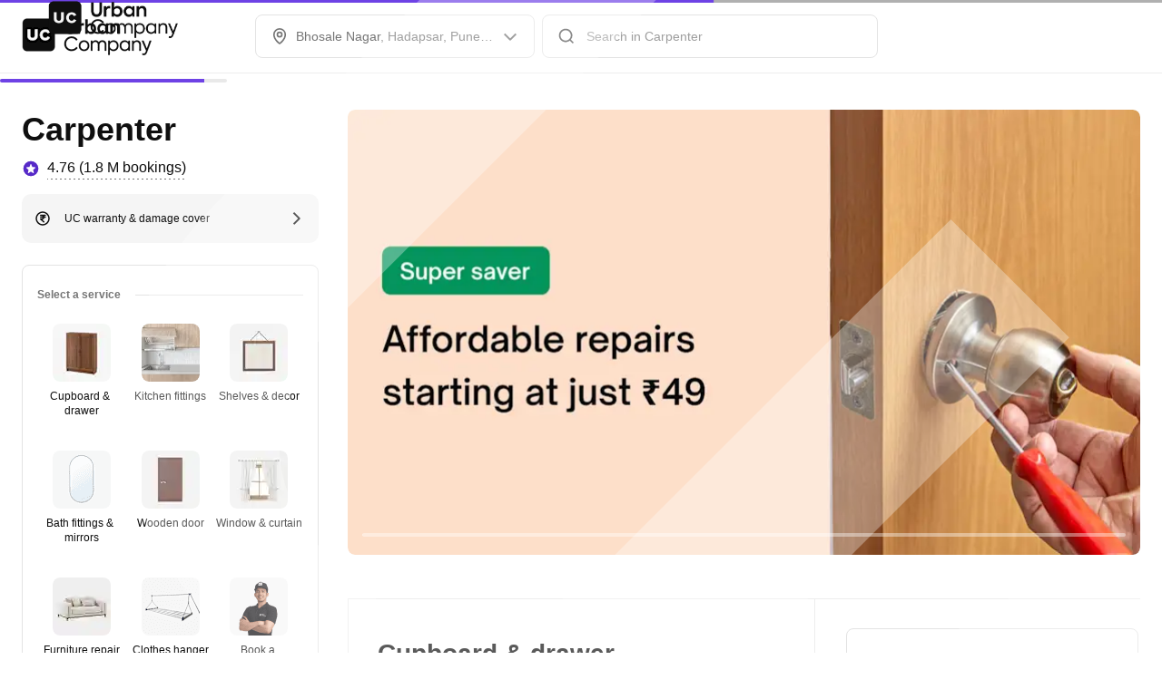

--- FILE ---
content_type: application/javascript
request_url: https://static.urbanclap.com/dist-product-web/client/97206-8961a0744b101f7dd089.js
body_size: 97260
content:
"use strict";(self.__LOADABLE_LOADED_CHUNKS__=self.__LOADABLE_LOADED_CHUNKS__||[]).push([[97206],{45397:(e,t,r)=>{r.d(t,{X5:()=>d,_B:()=>o,In:()=>m,j9:()=>s});const n=()=>null,i=function(e){const t="undefined"!=typeof window?window:void 0!==r.g?r.g:{ComponentCache:{}};return void 0!==t.ComponentCache&&t.ComponentCache[e]||n};var o,a,l;!function(e){e.BOTTOM_RIGHT="bottom_right",e.TOP_RIGHT="top_right",e.TOP_LEFT="top_left",e.BOTTOM_LEFT="bottom_left"}(o||(o={})),function(e){e.PLAYED="played",e.PAUSED="paused",e.EXPANDED="expanded",e.COLLAPSED="collapsed",e.MUTE="mute",e.UNMUTE="unmute"}(a||(a={})),function(e){e.DISABLED="disabled",e.ENABLED="enabled"}(l||(l={}));const s=i("VideoPlayer");var c;!function(e){e.FIT_CENTER="FIT_CENTER",e.FIT_XY="FIT_XY",e.CENTER_INSIDE="CENTER_INSIDE",e.CENTER_CROP="CENTER_CROP"}(c||(c={}));const d=i("LottieComponent"),m=i("SvgComponent")},12498:(e,t,r)=>{r.d(t,{A:()=>o});var n=r(96540),i=r(6722);const o=e=>({...t})=>{const{coachmarkProps:r}=t;return null==r?n.createElement(e,{...t}):((r,o,a)=>{const l=i.J[r.type];if(null==l)return n.createElement(e,{...t});const s=o({id:l,type:l,props:{}},{passWidgetProps:!1,getRenderedWidget:!1});return s?n.createElement(s,{...r.props,renderItem:o,performAction:a},n.createElement(e,{...t})):null})(r,t.renderItem,t.performAction)}},85397:(e,t,r)=>{r.d(t,{V:()=>i,W:()=>o});var n=r(35587);const i=(e,t)=>({...e,...t}),o=e=>{if(e&&e.current){const t=(0,n.findNodeHandle)(e.current);t&&n.AccessibilityInfo.setAccessibilityFocus(t)}}},27907:(e,t,r)=>{r.d(t,{A:()=>R});var n=r(96540),i=r(65370),o=r(35587),a=r(1507),l=r.n(a),s=r(74650),c=r(41308),d=r(66306),m=r(16996),p=r(55937),u=r(30233),g=r(52704),y=r(68845);const A=o.StyleSheet.create({alignment:{flexDirection:"row",justifyContent:"center",alignItems:"center"},secondaryNumericDotNotifier:{position:"absolute",top:-6,left:22},tertiaryNumericDotNotifier:{position:"absolute",top:-2,left:18},secondaryDotNotifier:{position:"absolute",top:-2,left:26},tertiaryDotNotifier:{position:"absolute",top:2,left:22},bigSecondaryIconOnlyNotifier:{position:"absolute",top:-8,right:-8},loadingContainer:{position:"absolute",bottom:0}});var T=r(61535);const h=({rippleActivated:e,buttonType:t,cornerRadiusMapping:r,colorMapping:a,stateBasedProps:h,buttonProps:f,state:E,onButtonPress:I,loader:b,buttonWidth:x,buttonTextProps:C,iconItem:S,iconPosition:_="right",shadowProps:w,iconName:R,lottieProps:O,renderItem:L,performAction:V,TestingUtil:N,accessibilityLabel:v,extendTapArea:D,styles:U})=>{const P=E!==i.waY.Default,B=(e=>{switch(e){case i.tds.IconText:case i.tds.SmallIconButton:case i.tds.SmallOutlineNegative:case i.tds.SmallOutlinePositive:case i.tds.SmallOutlinePrimary:case i.tds.SmallOutlinePrimarySelected:case i.tds.SmallOutlineSecondary:case i.tds.SmallPlainTextPrimary:case i.tds.SmallPlainTextSecondary:case i.tds.SmallPlainTextSecondaryNoUnderline:case i.tds.BigEmergency:case i.tds.BigIconButton:case i.tds.BigOutlineNegative:case i.tds.BigOutlinePositive:case i.tds.BigOutlinePrimary:case i.tds.BigOutlineSecondary:case i.tds.BigPlainTextEmergencyNoUnderline:case i.tds.BigPlainTextPrimary:case i.tds.BigPlainTextSecondary:return!0;default:return!1}})(t),M=!e||!1===f.showRipple,[G,k]=(0,n.useState)(0),$=(e=>{const{width:t,height:r,backgroundColor:n,paddingHorizontal:i,border:a,shadow:l}=e;return o.StyleSheet.create({dimensions:{width:t,height:r,backgroundColor:n},paddingStyles:{paddingHorizontal:i},borderStyles:{borderWidth:a?.borderWidth,borderStyle:a?.borderStyle,borderColor:a?.borderColor,borderRadius:a?.borderRadius},shadow:{shadowColor:l?.shadowColor,shadowOffset:l?.shadowOffset,shadowOpacity:l?.shadowOpacity,shadowRadius:l?.shadowRadius,elevation:l?.elevation}})})({width:x||"auto",height:f.buttonHeight||"auto",backgroundColor:a[h.bgColor||f.bgColor||i.Uy1.Transparent],paddingHorizontal:f.paddingHorizontal,border:f.borderProps?{borderWidth:f.borderProps?.width,borderStyle:f.borderProps?.borderStyle,borderColor:f.borderProps?.borderColor?a[f.borderProps?.borderColor]:void 0,borderRadius:f.borderProps?.borderRadius?r[f.borderProps?.borderRadius]:r[i.ySG.CornerBase]}:void 0,shadow:w?{shadowColor:a[w?.shadowColor],shadowOffset:w?.shadowOffset,shadowOpacity:w?.shadowOpacity,shadowRadius:w?.shadowRadius,elevation:w?.elevation}:void 0}),F={width:f.buttonHeight,height:f.buttonHeight},H=D?i.gsA.SMALL:void 0,W=!("100%"!==x||S||O||R)&&o.Platform.OS===i.obj.ANDROID;(0,n.useLayoutEffect)((()=>{k(o.Dimensions.get("window").width)}),[]);const z=E===i.waY.Default?f?.animationData:{};return n.createElement(l().Touchable,{switchOffRipple:M,style:[$.dimensions,$.borderStyles,$.paddingStyles,$.shadow,A.alignment,U],hitSlop:H,disabled:P,containerWidth:x||"auto",containerHeight:f.buttonHeight||"auto",testID:N?.getTestId(),onTap:I,accessible:!0,accessibilityLabel:v,accessibilityRole:i.zC5.BUTTON,accessibilityViewIsModal:!0,importantForAccessibility:"yes",dataSet:(0,T.rP)(z)},n.createElement(o.View,{style:[A.alignment,{opacity:b?0:1,width:x||"auto",height:f.buttonHeight?"100%":"auto"}]},"left"===_&&S?n.createElement(n.Fragment,null,n.createElement(p.A,{TestingUtil:N?.nextNode(c.G[i.lmx.BUTTON].default.leftIcon),mediaContainerType:i.A9h.MC_1x1,media:S,width:16,renderItem:L,performAction:V})):null,"left"===_&&S&&!(0,s.A)(C?.textValue)?n.createElement(g.h,{spaceType:i.$I3.SpaceXXSmall}):null,C?(e=>{const t=n.createElement(y.A,{...C,TestingUtil:N?.nextNode(c.G[i.lmx.BUTTON].default.text),numberOfLines:1,renderItem:L,performAction:V});return e?n.createElement(o.View,{style:[{justifyContent:"center"},{width:G}]},t):t})(W):null,"right"===_&&S&&!(0,s.A)(C?.textValue)?n.createElement(g.h,{spaceType:i.$I3.SpaceXXSmall}):null,"right"===_&&S?n.createElement(n.Fragment,null,n.createElement(p.A,{TestingUtil:N?.nextNode(c.G[i.lmx.BUTTON].default.rightIcon),mediaContainerType:i.A9h.MC_1x1,media:S,width:16,renderItem:L,performAction:V})):null,!B&&R?n.createElement(n.Fragment,null,n.createElement(g.h,{spaceType:i.$I3.SpaceXSmall}),n.createElement(u.Ay,{svgName:R,size:i.NaF.ICON_MEDIUM,color:h.textColor||f.textColor||i.Uy1.Black,TestingUtil:N?.nextNode(c.G[i.lmx.BUTTON].default.iconName),renderItem:L,performAction:V})):null,O?n.createElement(n.Fragment,null,n.createElement(g.h,{spaceType:i.$I3.SpaceXSmall}),n.createElement(m.A,{TestingUtil:N?.nextNode(c.G[i.lmx.BUTTON].default.lottie),mediaContainerType:i.A9h.MC_1x1,size:i.NaF.ICON_MEDIUM,lottieProps:O,renderItem:L,performAction:V})):null),b?n.createElement(o.View,{style:[A.loadingContainer,F]},n.createElement(d.A,{dotLoaderType:f.dotLoaderType,animationHeight:f.buttonHeight,renderItem:L,performAction:V})):null)};var f=r(71914);f.Ay.View`
	width: ${e=>e.width};
	height: ${e=>e.height};
	background-color: ${e=>e.colorMapping[e.bgColor]};
	padding-horizontal: ${e=>e.paddingHorizontal}px;
	padding-vertical: ${e=>e.paddingVertical}px;
	${e=>e.cornerRadius?`border-radius: ${e.cornerRadiusMapping[e.cornerRadius]}px`:""};
	${e=>e.border?`border: ${e.border}`:""}
	${e=>e.shadowProps?"android"!==o.Platform.OS?f.AH`
						box-shadow: ${e.shadowProps.boxShadow};
						shadow-opacity: ${e.shadowProps.shadowOpacity};
				  `:`elevation: ${e.shadowProps.elevation}`:""}
    flex-direction: row;
	justify-content: center;
	align-items: center;
`,f.Ay.View`
	flex-direction: row;
	align-items: center;
`;const E=f.Ay.View`
	${e=>e.buttonType===i.tds.BigIconButton?f.AH`
					background-color: ${e.bgColor};
					border-radius: 16px;
					width: 32px;
					height: 32px;
					${e.border?`border: ${e.border}`:""}
			  `:f.AH`
					width: 16px;
					height: 16px;
			  `}

	${e=>e.shadowProps?"android"!==o.Platform.OS?f.AH`
						box-shadow: ${e.shadowProps.boxShadow};
						shadow-opacity: ${e.shadowProps.shadowOpacity};
				  `:`elevation: ${e.shadowProps.elevation}`:""}
`,I=f.Ay.View`
	align-items: center;
	${e=>e.shadowProps?"android"!==o.Platform.OS?f.AH`
						box-shadow: ${e.shadowProps.boxShadow};
						shadow-opacity: ${e.shadowProps.shadowOpacity};
				  `:`elevation: ${e.shadowProps.elevation}`:""}
`,b=({rippleActivated:e,colorMapping:t,buttonType:r,state:o,stateBasedProps:a,buttonProps:s,onButtonPress:d,iconItem:m,touchProps:u,shadowProps:g,accessibilityLabel:y,extendTapArea:A,renderItem:T,performAction:h,TestingUtil:f})=>{const I=!e||!1===s.showRipple,b=A?i.gsA.SMALL:void 0;return m?n.createElement(E,{...u,testID:f?.getTestId(),accessible:!0,accessibilityLabel:y,accessibilityRole:i.zC5.BUTTON,accessibilityViewIsModal:!0,importantForAccessibility:"yes",colorMapping:t,buttonType:r,bgColor:t[a.bgColor||s.bgColor||i.Uy1.Transparent],border:a.border||s.border||void 0,shadowProps:g},n.createElement(l().Touchable,{switchOffRipple:I,containerHeight:"100%",containerWidth:"100%",disabled:o!==i.waY.Default,hitSlop:b,onTap:d,style:{alignItems:"center",justifyContent:"center"}},n.createElement(p.A,{mediaContainerType:i.A9h.MC_1x1,media:m,width:r===i.tds.BigIconButton?20:16,renderItem:T,performAction:h,TestingUtil:f?.nextNode(c.G[i.lmx.BUTTON].icon.iconItem)}))):null};var x=r(80523);const C=({rippleActivated:e,accessibilityLabel:t,state:r,lottieProps:a,loader:s,colorMapping:p,cornerRadiusMapping:g,buttonType:y,stateBasedProps:h,buttonProps:f,onButtonPress:E,iconName:I,iconButtonCounterProps:b,cultButtonBackgroundColor:C,style:S,extendTapArea:_,accessibilityRole:w,renderItem:R,performAction:O,TestingUtil:L})=>{const V=!e||!1===f.showRipple,N=C||h.bgColor||f.bgColor||i.Uy1.Transparent,v={width:f.buttonHeight,height:f.buttonHeight,borderWidth:f.borderProps?.width,borderStyle:f.borderProps?.borderStyle,borderColor:f.borderProps?.borderColor?p[f.borderProps?.borderColor]:void 0,borderRadius:f.borderProps?g[f.borderProps?.borderRadius]:void 0,backgroundColor:p[N]},D=r!==i.waY.Default,U={width:f.buttonHeight,height:f.buttonHeight},P={borderRadius:f.borderProps?g[f.borderProps?.borderRadius]:void 0,borderWidth:f.borderProps?.width||0,borderStyle:f.borderProps?.borderStyle,borderColor:p[f.borderProps?.borderColor||i.Uy1.Grey_30]},B=y===i.tds.BigSecondaryPurpleIcon||y===i.tds.BigSecondaryBlackIcon||y===i.tds.BigSecondaryRedIcon,M=y===i.tds.SmallTertiaryPurpleIcon||y===i.tds.SmallTertiaryBlackIcon||y===i.tds.BigTertiaryBlackIcon||y===i.tds.SmallTertiaryWhiteIcon||y===i.tds.SmallTertiaryGreyIcon,G=_?i.gsA.SMALL:void 0,k=r===i.waY.Default?f?.animationData:{};return n.createElement(o.View,{style:{alignSelf:S?.alignSelf?S.alignSelf:"flex-start",marginRight:S?.marginRight?S.marginRight:0}},n.createElement(l().Touchable,{switchOffRipple:V,disabled:D,testID:L?.getTestId(),onTap:E,style:[A.alignment,v],hitSlop:G,accessible:!0,accessibilityLabel:t,accessibilityRole:w?i.zC5.BUTTON:void 0,accessibilityViewIsModal:!0,importantForAccessibility:"yes",dataSet:(0,T.rP)(k)},a?n.createElement(o.View,{style:{position:"absolute"}},n.createElement(m.A,{mediaContainerType:i.A9h.MC_1x1,size:i.NaF.LARGE,lottieProps:a,renderItem:R,performAction:O})):null,I&&null==a?n.createElement(o.View,{testID:L?.getTestId(c.G[i.lmx.BUTTON].iconOnly.iconContainer),style:{opacity:s?0:1}},n.createElement(u.Ay,{svgName:I,size:y===i.tds.CultCustomRoundIcon?i.NaF.SMALL:y===i.tds.SmallPrimaryWhiteIcon?i.NaF.ICON_MEDIUM:i.NaF.ICON_LARGE,color:y===i.tds.CultCustomRoundIcon?void 0:h.textColor||f.textColor||i.Uy1.Black,accessible:!1,disableAccessibility:!0,renderItem:R,performAction:O,TestingUtil:L?.nextNode(c.G[i.lmx.BUTTON].iconOnly.svgIcon)})):null,s?n.createElement(o.View,{style:[A.loadingContainer,P,U]},n.createElement(d.A,{dotLoaderType:f.dotLoaderType,animationHeight:f.buttonHeight,renderItem:R,performAction:O})):null),!B&&b?b.counterValue?n.createElement(o.View,{testID:L?.getTestId(c.G[i.lmx.BUTTON].iconOnly.counter),style:y===i.tds.BigSecondaryIconOnly?A.bigSecondaryIconOnlyNotifier:M?A.tertiaryNumericDotNotifier:A.secondaryNumericDotNotifier},n.createElement(x.A,{counterType:i.DHz.NUMERIC_DOT_COUNTER,counterValue:b.counterValue,dotCounterColor:b.counterColor,borderColor:b.borderColor,performAction:O,renderItem:R})):n.createElement(o.View,{testID:L?.getTestId(c.G[i.lmx.BUTTON].iconOnly.bigSecondaryCounter),style:y===i.tds.BigSecondaryIconOnly?A.bigSecondaryIconOnlyNotifier:M?A.tertiaryDotNotifier:A.secondaryDotNotifier},n.createElement(x.A,{counterType:i.DHz.DOT_COUNTER,dotCounterColor:b.counterColor,borderColor:b.borderColor,performAction:O,renderItem:R})):null)},S=({rippleActivated:e,buttonProps:t,buttonTextProps:r,onButtonPress:o,iconItem:a,touchProps:s,state:c,shadowProps:d,accessibilityLabel:m,extendTapArea:u,renderItem:A,performAction:T,TestingUtil:h})=>{const f=!e||!1===t.showRipple,E=u?i.gsA.SMALL:void 0;return r&&a?n.createElement(l().Touchable,{switchOffRipple:f,disabled:c!==i.waY.Default,hitSlop:E,onTap:o},n.createElement(I,{...s,testID:h?.getTestId(),accessible:!0,accessibilityLabel:m,accessibilityRole:i.zC5.BUTTON,accessibilityViewIsModal:!0,importantForAccessibility:"yes",shadowProps:d},n.createElement(p.A,{mediaContainerType:i.A9h.MC_1x1,media:a,width:16,renderItem:A,performAction:T}),n.createElement(g.h,{spaceType:i.$I3.SpaceXSmall}),n.createElement(y.A,{...r,numberOfLines:1,renderItem:A,performAction:T}))):null};var _=r(18729);const w=({buttonType:e=i.tds.BigPrimary,buttonText:t,rippleActivated:r,accessibilityLabel:a=_.O,cultButtonBackgroundColor:l,shadow:s,shadowMapping:d,buttonWidth:m,icon:p,iconPosition:u,stateBasedProps:g,pressedProps:y,buttonTextProps:A,colorMapping:T,cornerRadiusMapping:f,buttonProps:E,state:I=i.waY.Default,onPress:x,iconName:w,iconButtonCounterProps:R,isComponentInteracting:O,disableLoadingState:L=!1,lottieProps:V,renderItem:N,performAction:v,TestingUtil:D,extendTapArea:U,accessibilityRole:P,styles:B,style:M})=>{const[G,k]=(0,n.useState)((()=>I===i.waY.Loading));(0,n.useEffect)((()=>{k(I===i.waY.Loading)}),[I]);const $=p?{id:"icon",type:i.nn0.NATIVE_SVG_ICON,props:p}:void 0,F={activeOpacity:1,underlayColor:T[y.underlayColor||i.Uy1.Grey_10]},H=(e=>e===i.Rj5.Container?"100%":"auto")(m||i.Rj5.Content),W=x?async()=>{O&&(O(),o.Keyboard.dismiss()),!L&&k(!0),await x(),k(!1)}:void 0,z=s?d[s]:void 0;return((e,t,r,o,a,l,s,d,m,p,u,g,y,A,T,f,E,I,x,_,w,R,O,L,V,N,v)=>{const D={renderItem:t,performAction:r,TestingUtil:O,accessibilityLabel:o};switch(s){case i.tds.BigSecondaryPurpleIcon:case i.tds.BigSecondaryBlackIcon:case i.tds.BigSecondaryRedIcon:case i.tds.SmallPrimaryWhiteIcon:case i.tds.SmallSecondaryPurpleIcon:case i.tds.SmallSecondaryBlackIcon:case i.tds.SmallSecondaryRedIcon:case i.tds.SmallTertiaryPurpleIcon:case i.tds.SmallTertiaryBlackIcon:case i.tds.BigTertiaryBlackIcon:case i.tds.SmallTertiaryGreyIcon:case i.tds.SmallTertiaryWhiteIcon:case i.tds.SmallSecondaryRoundBlackIcon:case i.tds.BigSecondaryRoundBlackIcon:case i.tds.CultCustomRoundIcon:case i.tds.BigSecondaryRoundIcon:case i.tds.BigPrimaryRoundIcon:case i.tds.SmallSecondaryRoundBlackIconDefault:case i.tds.SmallSecondaryRoundRedIconDefault:case i.tds.BigSecondaryIconOnly:return n.createElement(C,{...D,rippleActivated:e,TestingUtil:O?.nextNode(c.G[i.lmx.BUTTON].iconOnly.base),state:p,lottieProps:R,loader:g,colorMapping:l,cornerRadiusMapping:a,buttonType:s,stateBasedProps:m,buttonProps:d,onButtonPress:u,iconName:x,iconButtonCounterProps:_,cultButtonBackgroundColor:w,style:v,extendTapArea:L,accessibilityRole:V});case i.tds.BigIconButton:case i.tds.SmallIconButton:return n.createElement(b,{...D,rippleActivated:e,TestingUtil:O?.nextNode(c.G[i.lmx.BUTTON].icon.base),state:p,colorMapping:l,buttonType:s,stateBasedProps:m,buttonProps:d,onButtonPress:u,iconItem:f,touchProps:T,shadowProps:I,extendTapArea:L});case i.tds.IconText:return n.createElement(S,{...D,rippleActivated:e,state:p,TestingUtil:O?.nextNode(c.G[i.lmx.BUTTON].iconText.base),buttonProps:d,buttonTextProps:A||void 0,onButtonPress:u,iconItem:f,touchProps:T,shadowProps:I,extendTapArea:L});default:return n.createElement(h,{...D,rippleActivated:e,TestingUtil:O?.nextNode(c.G[i.lmx.BUTTON].default.base),buttonType:s,cornerRadiusMapping:a,colorMapping:l,stateBasedProps:m,buttonProps:d,state:p,onButtonPress:u,loader:g,buttonWidth:y,buttonTextProps:A,touchProps:T,iconItem:f,iconPosition:E,shadowProps:I,iconName:x,lottieProps:R,styles:N,extendTapArea:L})}})(r,N,v,a,f,T,e,E,g,I,W,G,H,A,F,$,u,z,w,R,l,V,D,U,P,B,M)},R=(0,n.memo)(w)},72607:(e,t,r)=>{r.d(t,{$K:()=>i,LG:()=>l,pI:()=>a,vf:()=>o,yJ:()=>s});var n=r(65370);const i=(e,t,r)=>e===n.$fu.Disabled||r===n.EMV.Pro?t.disabledBgColor:e===n.$fu.Selected?t.selectedBgColor:t.disabledBgColor,o=(e,t,r)=>{if(r!==n.EMV.Pro)return e===n.$fu.Disabled?t.disabledBorder:e===n.$fu.Selected?t.selectedBorder:t.disabledBorder},a=(e,t)=>e===n.$fu.Unselected?t.unselectedRadioBgColor:t.selectedRadioBgColor,l=(e,t)=>e===n.$fu.Unselected?t.unselectedRadioBorder:t.selectedRadioBorder,s=(e,t)=>e===n.$fu.Selected?t[n.Uy1.Interaction_60]:t[n.Uy1.White]},64893:(e,t,r)=>{r.d(t,{A4:()=>a,EK:()=>i,EV:()=>d,I4:()=>s,a4:()=>c,ic:()=>l,qb:()=>o});var n=r(65370);const i=(e,t)=>({padding:e[t].size/2}),o=(e,t)=>e[t].size,a=(e,t,r,i,a)=>{let l=e.paddingVertical||0;return l+=i?8:e.paddingVertical||0,!r&&a&&(l+=o(t,n.$I3.SpaceXLarge)),l},l=(e,t,r,i,a)=>{let l=(a&&"paddingHorizontal"in a?a.paddingHorizontal:e.paddingHorizontal)||0;return r&&i&&(l+=o(t,n.$I3.SpaceBase)),l},s=e=>{switch(e){case n.IkW.FullImageService:case n.IkW.FullImagePackage:return!0;default:return!1}},c=e=>{switch(e){case n.IkW.SkuPackage:case n.IkW.FullImageService:case n.IkW.FullImagePackage:return!0;default:return!1}},d=(e,t,r)=>()=>{const n=t?.tapAction??r;e&&n&&e(n)}},37679:(e,t,r)=>{r.d(t,{Kv:()=>i,N5:()=>s,PF:()=>a,jS:()=>o});var n,i,o,a,l=r(65370);!function(e){e.SMALL="0 2px 8px 0 ${Color.BLACK_LIGHT_50} 8%",e.MEDIUM="0 4px 16px 0 ${Color.BLACK_LIGHT_50} 8%",e.LARGE="0 0 32px 0 ${Color.BLACK_LIGHT_50} 8%"}(n||(n={})),function(e){e.VALUE_6_12="6px 12px",e.VALUE_12_6="12px 6px",e.VALUE_8_12="8px 12px",e.VALUE_9_16="9px 16px",e.VALUE_12="12px",e.VALUE_4="4px",e.VALUE_8="8px",e.VALUE_32="32px",e.VALUE_16="16px",e.VALUE_12_0="12px 0",e.VALUE_12_18="12px 18px",e.VALUE_0_16="0 16px",e.VALUE_12_24="12px 24px",e.VALUE_18_24="18px 24px",e.VALUE_28_16="28px 16px",e.VALUE_20="20px",e.VALUE_24="24px"}(i||(i={})),function(e){e.VALUE_36="36px",e.VALUE_28="28px",e.VALUE_12="12px",e.VALUE_16="16px",e.VALUE_6="6px",e.VALUE_4="4px",e.VALUE_2="2px",e.VALUE_8="8px",e.VALUE_0_8="0 8px",e.VALUE_0_0_28_0="0 0 28px 0"}(o||(o={})),function(e){e.REPLACE_STR_HTTP="http://images.urbanclap.com",e.REPLACE_STR_HTTPS="https://images.urbanclap.com",e.CLOUDINARY_STR="https://res.cloudinary.com/urbanclap",e[e.CLOUDINARY_MAX_SUBDOMAINS=10]="CLOUDINARY_MAX_SUBDOMAINS"}(a||(a={}));const s={[l.ntf.VALUE_0]:0,[l.ntf.VALUE_4]:4}},86674:(e,t,r)=>{r.d(t,{h:()=>o});var n=r(35587),i=r(37679);const o=({base_url:e,high_res:t,s3_path:r},o,a)=>{if(e&&t&&r){const l=a?`,w_${a}`:"",s=n.PixelRatio.get()?`,dpr_${n.PixelRatio.get()}`:"",c=`${o?t.replace("f_auto","f_png"):t}${l}${s}`;return`${((e="")=>e.replace(0===e.indexOf("https")?i.PF.REPLACE_STR_HTTPS:i.PF.REPLACE_STR_HTTP,i.PF.CLOUDINARY_STR))(e)}${c}${r}`}return null}},8e4:(e,t,r)=>{r.d(t,{A:()=>a});var n=r(73323);const i={baseStepper:{add:"Add"},baseToggleStepper:{add:"Add",remove:"Remove"},button:{defaultAccessibiliyLabel:"Button Double Tap to perform action"},chat:{readMore:"Read more"},readMore:{readMore:"read more",readLess:"read less"},expandableOfferCarousel:{viewMore:"View More Offers",viewLess:"View Less Offers"},radialProgressBar:{failed:"Failed"},baseSelector:{vaccinated:"Vaccinated"},cardTextField:{cardNumber:"Card Number"}},o={baseStepper:{add:"أضف"},baseToggleStepper:{add:"أضف",remove:"يزيل"},button:{defaultAccessibiliyLabel:"زر انقر نقرًا مزدوجًا لتنفيذ الإجراء"},chat:{readMore:"اقرأ أكثر"},readMore:{readMore:"اقرأ أكثر",readLess:"أقرأ أقل"},expandableOfferCarousel:{viewMore:"عرض المزيد من العروض",viewLess:"عرض أقل العروض"},radialProgressBar:{failed:"فشل"},baseSelector:{vaccinated:"مُطعَّم"},cardTextField:{cardNumber:"رقم البطاقة"}},a=(()=>{try{const{LocalizationModule:e}=r(37899),{Locale:t}=r(61059);return e({[t.EN]:i,[t.AR]:o})}catch(e){return console.error("error while initializing LocalizationModule",e),{getText:e=>(0,n.A)(i,e)||""}}})()},87885:(e,t,r)=>{r.d(t,{A:()=>n});const n=function(e,t,r,n){e[r]&&"function"==typeof e[r]&&e[r].apply({},n)}},3701:(e,t,r)=>{r.d(t,{A:()=>n});const n=function(e){const t="undefined"!=typeof window?window:void 0!==r.g?r.g:{ComponentCache:{}};return!(void 0===t.ComponentCache||!t.ComponentCache[e])}},10475:(e,t,r)=>{r.d(t,{A:()=>i});const n=()=>null,i=function(e){const t="undefined"!=typeof window?window:void 0!==r.g?r.g:{ComponentCache:{}};return void 0!==t.ComponentCache&&t.ComponentCache[e]||n}},61535:(e,t,r)=>{r.d(t,{RW:()=>u,pR:()=>E,f_:()=>T,rP:()=>R,ui:()=>g,sI:()=>y,M6:()=>L,Zh:()=>x,Oq:()=>b,OU:()=>_,Tj:()=>C,Cq:()=>I,dh:()=>f,aV:()=>p,so:()=>w,Dl:()=>h,m0:()=>S,hb:()=>O});var n=r(30115),i=r.n(n),o=r(35587),a=r(65370),l=r(96540),s=r(98239),c=r(77675),d=r(41308);var m=r(25650);const p=(e,t,r)=>e?t||{svgName:"ic_chevron_up"}:r||{svgName:"ic_chevron_down"},u=1232,g=(e,t)=>`${e.width??e.borderWidth??0}px ${e.borderStyle??"solid"} ${t[e.borderColor||a.Uy1.Grey_60]}`,y=e=>{switch(e){case a.v3w.SMALL:return 16;case a.v3w.MEDIUM:return 24;case a.v3w.LARGE:return 32;case a.v3w.X_LARGE:return 40;case a.v3w.NONE:return 0;case a.v3w.HUGE:return 64;case a.v3w.X_HUGE:return 72;default:return 16}},A=(e,t)=>t.reduce(((t,r)=>(t[r]=e[r],t)),{}),T=e=>(t,r)=>i()(A(t,e),A(r,e)),h=(e,t)=>i()(e,t),f=e=>e===a.Vo1.SMALL?{elevation:1,boxShadow:"0px 2px 6px rgba(0, 0, 0, 0.06)"}:e===a.Vo1.MEDIUM?{elevation:2,boxShadow:"0px 4px 12px rgba(0, 0, 0, 0.09)"}:e===a.Vo1.LARGE?{elevation:5,boxShadow:"0px 0px 24px rgba(0, 0, 0, 0.12)"}:null,E={[a.lmx.OVERFLOW_MENU]:({item:e,children:t,accessibilityRole:r,performAction:n,TestingUtil:i})=>{const m=s.A.getTheme(),p=a.EM7.DEFAULT,u=m.overflowMenu[p],g=(0,l.useRef)(null),y=(0,l.useRef)(-1),A=(0,l.useRef)(-1),[T,h]=(0,l.useState)(!0),f=Math.min(u.minHeight,e.type===a.lmx.OVERFLOW_MENU?u.menuItemHeight*e.props.items.length:u.menuItemHeight),E=(0,l.useRef)(0),{height:I,width:b}=o.Dimensions.get("window");(0,l.useEffect)((()=>{!T&&n&&((e,t,r,n,i)=>{i({type:"action/refresh_popup",data:{itemEl:e,width:t,positionX:r,positionY:n}})})(e,E.current,y.current,A.current,n)}),[e]);const x=(0,l.useCallback)((t=>{T&&h(!1);let r=0,i=0,o=0,a=0;g.current.measure(((t,l,s,d,m,p)=>{r=s,i=d,o=m,a=p,E.current=r>u.minWidth?r:u.minWidth,y.current=(0,c.Zw)()?b-o-E.current:o+r-E.current,A.current=a+i+f<I?a+i:a-f,n&&((e,t,r,n,i)=>{i({type:"action/popup_trigger",data:{itemEl:e,width:t,positionX:r,positionY:n}})})(e,E.current,y.current,A.current,n)}))}),[e]);return l.createElement(o.TouchableOpacity,{testID:i?.getTestId(d.G[a.lmx.TOOLTIP].overflowMenu),accessibilityRole:r?a.zC5.BUTTON:void 0,onPress:x,ref:e=>{g.current=e}},t)},[a.NNG.TOOLTIP]:m.A,[a.lmx.TOOLTIP]:m.A},I=e=>{switch(e){case a.uvq.VALUE_0:return 0;case a.uvq.VALUE_8:return 8;case a.uvq.VALUE_12:return 12;case a.uvq.VALUE_16:return 16;case a.uvq.VALUE_24:return 24;default:return 16}},b=e=>{switch(e){case a.RbX.VALUE_16:return 16;case a.RbX.VALUE_20:return 20;case a.RbX.VALUE_24:return 24;case a.RbX.VALUE_32:return 32;case a.RbX.VALUE_40:default:return 40}},x=e=>(a.zhe.VALUE_144,144),C=e=>{switch(e){case a.bCP.VALUE_0:return 0;case a.bCP.VALUE_4:return 4;case a.bCP.VALUE_8:return 8;case a.bCP.VALUE_16:return 16;case a.bCP.VALUE_24:return 24;case a.bCP.NEGATIVE_VALUE_8:return-8;case a.bCP.NEGATIVE_VALUE_16:return-16;case a.bCP.NEGATIVE_VALUE_24:return-24;default:return 0}},S=()=>o.Platform.OS===a.obj.ANDROID,_=e=>{switch(e){case a.KZu.VALUE_0:return 0;case a.KZu.VALUE_4:return 4;case a.KZu.VALUE_8:return 8;case a.KZu.VALUE_12:return 12;case a.KZu.VALUE_16:return 16;case a.KZu.VALUE_24:return 24;case a.KZu.VALUE_32:return 32;case a.KZu.VALUE_48:default:return 48}},w=e=>{switch(e){case a.m6v.VALUE_0:return 0;case a.m6v.VALUE_8:return 8;case a.m6v.VALUE_12:return 12;case a.m6v.VALUE_16:return 16;case a.m6v.VALUE_24:return 24;default:return 16}},R=e=>{if(!e)return{};const t={};return Object.keys(e).forEach((r=>{t[r]=e[r].join(" ")})),t},O=e=>({id:"ttsIcon",type:a.nn0.NATIVE_SVG_ICON,props:{svgName:"ic_speaker",svgColorToken:e?a.Uy1.Interaction_60:a.Uy1.Grey_70}}),L=(e,t)=>{let r="",n=!1,i=0,o=!1,a=!1;for(let l=0;l<e.length;l++){const s=e.charAt(l);if(o?i<t?(r+=s,i++):a||(r+=`${s}\``,a=!0):r+=s,"{"!=s){if(n)"}"==s&&(n=!1),"`"===s&&(o=!o);else if(i++,i>=t)return r}else n=!0}return r}},66551:(e,t,r)=>{r.d(t,{A:()=>d,Q:()=>c});var n=r(96540),i=r(35587),o=r(65370),a=r(41308),l=r(98239);const s=i.StyleSheet.create({container:{width:"100%"},lineLoader:{width:12},height:{height:2}}),c=({color:e=o.Uy1.Interaction_50,isLoading:t=!0,containerWidth:r,TestingUtil:c,style:d})=>{const m=l.A.getTheme().colors,p=(0,n.useRef)(new i.Animated.Value(0)).current,u=r||400,g=(0,n.useRef)({transform:[{translateX:p.interpolate({inputRange:[0,1],outputRange:i.I18nManager.isRTL?[u-12,0]:[0,u-12]})},{scaleX:p.interpolate({inputRange:[0,.5,1],outputRange:[1,2,1]})}]}).current,y=i.Animated.loop(i.Animated.sequence([i.Animated.timing(p,{toValue:1,duration:900,useNativeDriver:!0}),i.Animated.timing(p,{toValue:0,duration:900,useNativeDriver:!0})]));return(0,n.useEffect)((()=>{t?y.start():y.stop()}),[t]),n.createElement(i.View,{style:[d,s.container,s.height]},n.createElement(i.Animated.View,{style:[g,s.lineLoader,{backgroundColor:m[e],opacity:t?1:0},s.height],testID:c?.getTestId?.(t?a.G[o.lmx.LINE_LOADER].loadingViewVisible:a.G[o.lmx.LINE_LOADER].loadingViewInvisible)}))},d=(0,n.memo)(c)},94912:(e,t,r)=>{r.d(t,{G:()=>s,A:()=>c});var n=r(96540),i=r(65370),o=r(1507),a=r.n(o);const l=(e,t)=>{if(e)switch(e){case i.XRf.SG1:case i.zOd.SG1:return{w:.2,x:0,y:.6,z:1};case i.XRf.SG4:case i.zOd.SG4:return{w:.2,x:.5,y:.4,z:1};case i.XRf.SG5:case i.zOd.SG5:return{w:.6,x:0,y:.8,z:1};case i.XRf.SG6:case i.zOd.SG6:return{w:.6,x:0,y:.4,z:1};case i.XRf.LINEAR:case i.zOd.LINEAR:return{w:0,x:0,y:1,z:1}}return t},s=({animationStrategy:e=i.YJU.REGULAR,animationBasedProps:t,animationState:r,animationConfig:o,customAnimationConfig:s,speedCurve:c,onAnimationSuccess:d,onAnimationBreak:m,overrideStyle:p,performAction:u,children:g})=>{const y=r===i.oAv.VIEW||r===i.xhu.VIEW,A=r===i.oAv.HIDE||r===i.xhu.HIDE,T=(0,n.useMemo)((()=>y?o?.onView?.delay||0:o?.onHide?.delay||0),[o?.onHide?.delay,o?.onView?.delay,y]),h=(0,n.useCallback)((()=>{d&&"function"==typeof u&&u(d)}),[d,u]),f=(0,n.useCallback)((()=>{m&&"function"==typeof u&&u(m)}),[m,u]),E=(0,n.useMemo)((()=>((e,t)=>{switch(e){case i.G7.OP1:case i.mbf.OP1:return[{fromValue:0,toValue:.8,startTiming:0,duration:t??150}];case i.G7.OP2:case i.mbf.OP2:return[{fromValue:0,toValue:1,startTiming:0,duration:t??150}];case i.G7.OP3:case i.mbf.OP3:return[{fromValue:0,toValue:1,startTiming:0,duration:t??75}];case i.G7.TRANSFORM:case i.mbf.TRANSFORM:return[{fromValue:0,toValue:1,startTiming:0,duration:t??1e3}];case i.G7.SLIDE_IN_DOWN:case i.mbf.SLIDE_IN_DOWN:return[{fromValue:"-100%",toValue:0,startTiming:0,duration:t??1e3}];case i.G7.SLIDE_IN_UP:case i.mbf.SLIDE_IN_UP:case i.G7.SLIDE_IN_LEFT:case i.mbf.SLIDE_IN_LEFT:return[{fromValue:"100%",toValue:0,startTiming:0,duration:t??1e3}];case i.G7.SLIDE_IN_RIGHT:case i.mbf.SLIDE_IN_RIGHT:return[{fromValue:"-100%",toValue:0,startTiming:0,duration:t??1e3}];default:return[{fromValue:0,toValue:1,startTiming:0,duration:t??150}]}})(o?.onView?.animationType,o?.onView?.duration)),[o?.onView?.animationType,o?.onView?.duration]),I=(0,n.useMemo)((()=>((e,t)=>{switch(e){case i.D1N.OPR1:case i.znO.OPR1:return[{fromValue:.8,toValue:0,startTiming:0,duration:t??150}];case i.D1N.OPR2:case i.znO.OPR2:return[{fromValue:1,toValue:0,startTiming:0,duration:t??150}];case i.D1N.OPR3:case i.znO.OPR3:return[{fromValue:1,toValue:0,startTiming:0,duration:t??75}];case i.D1N.TRANSFORM:case i.znO.TRANSFORM:return[{fromValue:1,toValue:0,startTiming:0,duration:t??1e3}];case i.D1N.SLIDE_OUT_DOWN:case i.znO.SLIDE_OUT_DOWN:return[{fromValue:0,toValue:"100%",startTiming:0,duration:t??1e3}];case i.D1N.SLIDE_OUT_UP:case i.znO.SLIDE_OUT_UP:case i.D1N.SLIDE_OUT_LEFT:case i.znO.SLIDE_OUT_LEFT:return[{fromValue:0,toValue:"-100%",startTiming:0,duration:t??1e3}];case i.D1N.SLIDE_OUT_RIGHT:case i.znO.SLIDE_OUT_RIGHT:return[{fromValue:0,toValue:"100%",startTiming:0,duration:t??1e3}];default:return[{fromValue:1,toValue:0,startTiming:0,duration:t??150}]}})(o?.onHide?.animationType,o?.onHide?.duration)),[o?.onHide?.animationType,o?.onHide?.duration]),b=(0,n.useMemo)((()=>y?((e,t)=>{const r={totalDuration:t&&t.length>0?t[t.length-1].startTiming+t[t.length-1].duration:0};switch(e){case i.G7.OP1:case i.G7.OP2:case i.G7.OP3:case i.mbf.OP1:case i.mbf.OP2:case i.mbf.OP3:return{opacityProps:t,...r};case i.G7.TRANSFORM:case i.mbf.TRANSFORM:return{scaleAnimationProps:[{x:t&&t.length>0?t[0]:void 0,y:t&&t.length>0?t[0]:void 0}],...r};case i.G7.SLIDE_IN_DOWN:case i.G7.SLIDE_IN_UP:case i.mbf.SLIDE_IN_DOWN:case i.mbf.SLIDE_IN_UP:return{slideAnimationProps:[{y:t&&t.length>0?t[0]:void 0}],...r};case i.G7.SLIDE_IN_LEFT:case i.G7.SLIDE_IN_RIGHT:case i.mbf.SLIDE_IN_LEFT:case i.mbf.SLIDE_IN_RIGHT:return{slideAnimationProps:[{x:t&&t.length>0?t[0]:void 0}],...r};default:return{opacityProps:t,...r}}})(o?.onView?.animationType,E):A?((e,t)=>{const r={totalDuration:t&&t.length>0?t[t.length-1].startTiming+t[t.length-1].duration:0};switch(e){case i.D1N.OPR1:case i.D1N.OPR2:case i.D1N.OPR3:case i.znO.OPR1:case i.znO.OPR2:case i.znO.OPR3:return{opacityProps:t,...r};case i.D1N.TRANSFORM:case i.znO.TRANSFORM:return{scaleAnimationProps:[{x:t&&t.length>0?t[0]:void 0,y:t&&t.length>0?t[0]:void 0}],...r};case i.D1N.SLIDE_OUT_DOWN:case i.D1N.SLIDE_OUT_UP:case i.znO.SLIDE_OUT_DOWN:case i.znO.SLIDE_OUT_UP:return{slideAnimationProps:[{y:t&&t.length>0?t[0]:void 0}],...r};case i.D1N.SLIDE_OUT_LEFT:case i.D1N.SLIDE_OUT_RIGHT:case i.znO.SLIDE_OUT_LEFT:case i.znO.SLIDE_OUT_RIGHT:return{slideAnimationProps:[{x:t&&t.length>0?t[0]:void 0}],...r};default:return{opacityProps:t,...r}}})(o?.onHide?.animationType,I):{}),[o?.onHide?.animationType,o?.onView?.animationType,I,A,y,E]),x=(0,n.useMemo)((()=>c??(y?o?.onView?.speedCurve:o?.onHide?.speedCurve)??i.zOd.LINEAR),[o?.onHide?.speedCurve,o?.onView?.speedCurve,y,c]),C=(0,n.useMemo)((()=>{const r={delay:T,overrideStyle:p,onAnimationSuccess:h,onAnimationBreak:f,animationBasedProps:{easingValues:l(x,t?.easingValues),...t},animationStrategy:e},n=s?{...r,...s}:{...r,...b},i=y?o?.onView?.duration:o?.onHide?.duration;return{...n,totalDuration:i??n.totalDuration}}),[f,h,t,e,s,T,o?.onHide?.duration,o?.onView?.duration,p,b,x,y]),S=(0,n.useMemo)((()=>{const t=y?o?.onView?.animationType||"default-view":o?.onHide?.animationType||"default-hide",r=y?o?.onView?.duration:o?.onHide?.duration,n=y?o?.onView?.speedCurve:o?.onHide?.speedCurve;return`${y?"view":A?"hide":"none"}-${String(t)}-${r??"na"}-${String(n??"linear")}-${e}-${T}`}),[o?.onHide?.animationType,o?.onHide?.duration,o?.onHide?.speedCurve,o?.onView?.animationType,o?.onView?.duration,o?.onView?.speedCurve,e,T,A,y]);return(0,n.useMemo)((()=>(y||A)&&Boolean(o)||Boolean(s)),[o,s,A,y])?n.createElement(a().View,{key:S,...C},g):n.createElement(n.Fragment,null,g)},c=(0,n.memo)(s,((e,t)=>{if(e.animationState!==t.animationState)return!1;if(e.animationStrategy!==t.animationStrategy)return!1;if(e.speedCurve!==t.speedCurve)return!1;if(e.children!==t.children)return!1;if(e.overrideStyle!==t.overrideStyle)return!1;if(e.performAction!==t.performAction)return!1;if(e.onAnimationSuccess!==t.onAnimationSuccess)return!1;if(e.onAnimationBreak!==t.onAnimationBreak)return!1;const r=e.animationConfig?.onView,n=t.animationConfig?.onView,i=e.animationConfig?.onHide,o=t.animationConfig?.onHide;if(r?.animationType!==n?.animationType||r?.duration!==n?.duration||r?.speedCurve!==n?.speedCurve||r?.delay!==n?.delay||i?.animationType!==o?.animationType||i?.duration!==o?.duration||i?.speedCurve!==o?.speedCurve||i?.delay!==o?.delay)return!1;const a=e.customAnimationConfig,l=t.customAnimationConfig;if((a?.totalDuration??void 0)!==(l?.totalDuration??void 0)||(a?.delay??void 0)!==(l?.delay??void 0))return!1;const s=e.animationBasedProps,c=t.animationBasedProps;return!((s?.easingValues?.w??void 0)!==(c?.easingValues?.w??void 0)||(s?.easingValues?.x??void 0)!==(c?.easingValues?.x??void 0)||(s?.easingValues?.y??void 0)!==(c?.easingValues?.y??void 0)||(s?.easingValues?.z??void 0)!==(c?.easingValues?.z??void 0)||(s?.repeatProps?.repeatCount??void 0)!==(c?.repeatProps?.repeatCount??void 0)||(s?.repeatProps?.loop??void 0)!==(c?.repeatProps?.loop??void 0)||(s?.repeatProps?.reverseOnRepeat??void 0)!==(c?.repeatProps?.reverseOnRepeat??void 0)||(s?.springProps?.damping??void 0)!==(c?.springProps?.damping??void 0)||(s?.springProps?.mass??void 0)!==(c?.springProps?.mass??void 0)||(s?.springProps?.stiffness??void 0)!==(c?.springProps?.stiffness??void 0)||(s?.springProps?.overshootClamping??void 0)!==(c?.springProps?.overshootClamping??void 0)||(s?.springProps?.restDisplacementThreshold??void 0)!==(c?.springProps?.restDisplacementThreshold??void 0)||(s?.springProps?.restSpeedThreshold??void 0)!==(c?.springProps?.restSpeedThreshold??void 0))}))},96886:(e,t,r)=>{r.d(t,{L:()=>y,A:()=>A});var n=r(96540),i=r(65370),o=r(3701);const a=(e,t,r,n)=>()=>{e&&t&&t(e),r(n)},l=(e,t,r)=>()=>{e&&t&&t(e),r(!1)},s=(e,t,r)=>()=>{e&&t&&t(e),r(!0)},c=(e,t,r)=>()=>{e&&t&&t(e),r(!0)},d=(e,t,r)=>()=>{e&&t&&t(e)};var m=r(71914),p=r(45397);const u=m.Ay.View`
	${e=>!e.disablePosition&&"position: absolute;"}
	left: 0;
	right: 0;
	height: ${e=>e.animationHeight}px;
	z-index: ${e=>e.animationView===i.zc3.FRONT?"100":"-1"};
	${e=>e.animationStartPosition===i.YPC.TOP?"top: 0;":e.animationStartPosition===i.YPC.BOTTOM?"bottom: 0;":"bottom: 50%;"}
`,g=(0,m.Ay)(p.X5)`
	width: 100%;
	height: 100%;
`,y=({autoPlay:e=!0,animationHeight:t=40,scaleType:r=i.u37.FIT_CENTER,animationStartPosition:m=i.YPC.CENTER,animationView:p=i.zc3.FRONT,pauseAfterAnimation:y=!1,onAnimationFailure:A,onAnimationPause:T,onAnimationRepeat:h,onAnimationStart:f,onAnimationSuccess:E,performAction:I,TestingUtil:b,...x})=>{const[C,S]=(0,n.useState)(!0);return(0,o.A)("LottieComponent")&&!0===C?n.createElement(u,{animationHeight:t,animationView:p,animationStartPosition:m,testID:b?.getTestId(),disablePosition:x.disablePosition},n.createElement(g,{loadingStrategy:i.NWu.REMOTE,scaleType:r,autoPlay:e,onAnimationSuccess:a(E,I,S,y),onAnimationFailure:l(A,I,S),onAnimationPause:d(T,I),onAnimationRepeat:s(h,I,S),onAnimationStart:c(f,I,S),...x})):null},A=(0,n.memo)(y)},43451:(e,t,r)=>{r.d(t,{A:()=>a});var n=r(65370),i=r(39541),o=r(3588);const a=({icon:e,text:t})=>{let r=0,a=0;const l=e?{id:"icon",type:n.NNG.NATIVE_SVG_ICON,props:e}:void 0;return l&&(r=16+o.calculateHeight({width:16,media:l,mediaContainerType:n.A9h.MC_1x1})),t&&(a=16+i.calculateHeight({...t,numberOfLines:1})),Math.max(r,a)}},37855:(e,t,r)=>{r.d(t,{A:()=>A});var n=r(65370),i=r(96540),o=r(71914),a=r(98239),l=r(55937),s=r(30233),c=r(52704),d=r(68845),m=r(96886),p=r(85397),u=r(41308);const g=o.Ay.TouchableOpacity`
	width: 100%;
	background-color: ${e=>e.bgColor};
	padding-vertical: 8px;
	padding-horizontal: 16px;
	flex-direction: row;
	justify-content: center;
	align-items: center;
`,y=({bgColor:e=n.Uy1.Interaction_10,icon:t,text:r,lottieProps:o,stripColor:y,iconName:A,content:T,textType:h=n.m6T.SmallRegular,renderItem:f,accessible:E,accessibilityLabel:I,disableAccessibility:b,performAction:x,TestingUtil:C,rightIconName:S,tapAction:_})=>{const w={accessible:E,accessibilityLabel:I,disableAccessibility:b},R=(0,p.V)({accessible:!0,accessibilityLabel:void 0,disableAccessibility:!1},w),O=a.A.getTheme().colors,L=(e=>{switch(e){case n.Pby.Interaction:return n.Uy1.Interaction_70;case n.Pby.Warning:return n.Uy1.Warning_70;case n.Pby.HighLight:return n.Uy1.Highlight_70;case n.Pby.Positive:return n.Uy1.Positive_70;case n.Pby.Negative:return n.Uy1.Negative_70;case n.Pby.Grey:return n.Uy1.Black;case n.Pby.Blue:return n.Uy1.Blue_50}})(y||n.Pby.Interaction),V=(0,i.useMemo)((()=>t?{id:"icon",type:n.nn0.NATIVE_SVG_ICON,props:t}:void 0),[t]);return r||T?i.createElement(g,{accessible:R.accessible,accessibilityLabel:R.accessibilityLabel,accessibilityElementsHidden:R.disableAccessibility,accessibilityViewIsModal:!R.disableAccessibility,importantForAccessibility:R.disableAccessibility?"no-hide-descendants":"auto",onPress:()=>{_&&x&&x(_)},activeOpacity:1,bgColor:O[y?`${y}-10`:e],disabled:!_},o?i.createElement(m.L,{...o,renderItem:f,performAction:x}):null,A?i.createElement(s.Ah,{svgName:A,TestingUtil:C?.nextNode(u.G[n.lmx.BANNER_STRIP].iconName),color:y?L:n.Uy1.Interaction_70,size:n.NaF.ICON_MEDIUM,renderItem:f,performAction:x}):V?i.createElement(l.A,{mediaContainerType:n.A9h.MC_1x1,width:16,accessible:!1,disableAccessibility:!0,media:V,renderItem:f,performAction:x}):null,A||V?i.createElement(c.h,{spaceType:n.$I3.SpaceXXSmall}):null,T?i.createElement(d.A,{textValue:T,numberOfLines:2,textType:h,textColor:y?L:n.Uy1.Interaction_70,performAction:x,renderItem:f}):r?i.createElement(d.A,{...r,numberOfLines:2,performAction:x,renderItem:f}):null,S?i.createElement(i.Fragment,null,i.createElement(c.h,{spaceType:n.$I3.SpaceXXSmall}),i.createElement(s.Ah,{svgName:S,TestingUtil:C?.nextNode(u.G[n.lmx.BANNER_STRIP].rightIconName),color:y?L:n.Uy1.Interaction_70,size:n.NaF.ICON_MEDIUM,renderItem:f,performAction:x})):null):null},A=(0,i.memo)(y)},48624:(e,t,r)=>{r.r(t),r.d(t,{Component:()=>n.A,calculateHeight:()=>i.A});var n=r(37855),i=r(43451)},39353:(e,t,r)=>{r.r(t),r.d(t,{Component:()=>_});var n=r(96540),i=r(65370),o=r(35587),a=r(71914),l=r(41308),s=r(54568),c=r(35113),d=r(83316),m=r(93738),p=r(52704);const u=a.Ay.View`
	height: ${e=>2*e.radius}px;
	width: ${e=>2*e.radius}px;
	border-radius: ${e=>4*e.radius}px;
	background-color: ${e=>e.backgroundColor};
`,g=({radius:e=4,spacing:t=i.$I3.SpaceXSmall,color:r=i.Uy1.White})=>{const a=o.Platform.select({[i.obj.WEB]:420,default:o.Dimensions.get("window").width-32}),l=2*e+m.V[t].size,s=[n.createElement(u,{radius:e,backgroundColor:d.Q[r]}),n.createElement(p.h,{spaceType:t})],c=[];for(let e=0;e<a/l;e++)c.push(s);return n.createElement(o.View,{style:{flexDirection:"row"}},c)},y=(0,n.memo)(g),A={[i.beC.ACTIVE]:i.Uy1.Interaction_50,[i.beC.INACTIVE]:i.Uy1.Interaction_20,[i.beC.EXPIRING]:i.Uy1.Warning_20,[i.beC.EXPIRED]:i.Uy1.Negative_20},T=(e,t)=>()=>{e&&t&&e(t)},h=o.StyleSheet.create({main:{flexDirection:"column"}}),f=a.Ay.View`
	flex-direction: row;
	height: ${e=>e.height}px;
	padding-left: ${16}px;
	padding-right: ${16}px;
	background-color: ${e=>e.backgroundColor};
	align-items: center;
`,E=({bannerType:e,backgroundColor:t,showDottedBackground:r=!0,listBlock:a,tapAction:d,performAction:m,renderItem:p,TestingUtil:u,...g})=>n.createElement(o.TouchableOpacity,{style:h.main,testID:u?.getTestId(),disabled:!(d&&m),activeOpacity:.5,onPress:T(m,d)},n.createElement(f,{height:56,backgroundColor:t||s.Q[A[e||i.beC.INACTIVE]]},a?n.createElement(c.q,{...a,TestingUtil:u?.nextNode(l.G[i.lmx.UC_PLUS_BANNER].listBlock),performAction:m,renderItem:p}):null),n.createElement(o.View,{style:{position:"absolute",bottom:-4,left:0,right:0,paddingLeft:16,paddingRight:16,width:"100%",overflow:"hidden"}},r?n.createElement(y,null):null)),I=(0,n.memo)(E);var b=r(98239);const x=({bannerType:e,backgroundColor:t,listBlock:r,tapAction:a,performAction:s,renderItem:d,rightItem:m,TestingUtil:p,...u})=>{const g=b.A.getTheme().colors,y=(e=>o.StyleSheet.create({desktopContainer:{flexDirection:"row",justifyContent:"center",alignItems:"center",height:52,paddingHorizontal:24,backgroundColor:e},rightItemContainer:{position:"absolute",right:24}}))(t||g[A[e||i.beC.INACTIVE]]);return n.createElement(o.TouchableOpacity,{style:[y.desktopContainer],testID:p?.getTestId(),disabled:!(a&&s),activeOpacity:.5,onPress:a?T(s,a):void 0},n.createElement(o.View,null,r?n.createElement(c.q,{...r,TestingUtil:p?.nextNode(l.G[i.lmx.UC_PLUS_BANNER].listBlock),performAction:s,renderItem:d}):null),m?n.createElement(o.View,{style:y.rightItemContainer},d(m)):null)},C=(0,n.memo)(x),S=e=>b.A.getDeviceType()===i.bq3.DESKTOP?n.createElement(C,{...e}):n.createElement(I,{...e}),_=(0,n.memo)(S)},89352:(e,t,r)=>{r.d(t,{n:()=>x,A:()=>C});var n=r(96540),i=r(8937),o=r(65370),a=r(52704),l=r(35587),s=r(68845),c=r(55937),d=r(78550),m=r(35113),p=r(84516),u=r(77675),g=r(71914),y=r(61535);const A=g.Ay.View`
	${e=>`overflow: hidden;\n\t\tpadding-left: ${(0,y.Cq)(e.horizontalPadding)}px;\n\t\tpadding-right: ${(0,y.Cq)(e.horizontalPadding)}px;\n\t\tmargin-top: ${(0,y.Tj)(e.verticalMargin)}px;\n\t\t`}
`,T=g.Ay.TouchableOpacity`
	flex-direction: row;
	align-items: center;
	justify-content: space-between;
`,h=g.Ay.View`
	flex: 1;
	padding-right: 16px;
`;var f=r(41308);const E=l.StyleSheet.create({hiddenBody:{maxHeight:0,overflow:"hidden"},visibleBody:{maxHeight:"fit-content"}}),I=({listItem:e,isExpanded:t,index:r,toggleAccordian:g,trailingIcon:y,onToggle:I,horizontalPadding:b=o.uvq.VALUE_16,verticalMargin:x=o.bCP.VALUE_0,performAction:C,renderItem:S,TestingUtil:_,isAnimationEnabled:w})=>{const R={performAction:C,renderItem:S},O=(0,n.useRef)(new l.Animated.Value(0)).current,L=O.interpolate({inputRange:[0,1],outputRange:[(0,u.Ir)(90),(0,u.Ir)(270)]});w&&l.LayoutAnimation.configureNext({duration:300,update:{type:l.LayoutAnimation.Types.easeInEaseOut,property:l.LayoutAnimation.Properties.opacity,duration:300},create:{type:l.LayoutAnimation.Types.easeInEaseOut,property:l.LayoutAnimation.Properties.opacity,duration:300},delete:{type:l.LayoutAnimation.Types.easeInEaseOut,property:l.LayoutAnimation.Properties.opacity,duration:300}}),(0,n.useEffect)((()=>{l.Animated.timing(O,{toValue:t?1:0,duration:200,useNativeDriver:!0}).start()}),[t]);const V=(N=y,{id:"arrow",type:o.nn0.NATIVE_SVG_ICON,props:N});var N;const v=e.body||e.listBlocks||e.textStack||e.tileBlock,D=t||l.Platform.OS===o.obj.WEB,U=(0,n.useCallback)(((e,t)=>n.createElement(m.A,{...e,...R,TestingUtil:_?.nextNode(`${f.G[o.lmx.ACCORDIAN].listBlocks}/${t}`)})),[e.listBlocks]);return n.createElement(A,{horizontalPadding:b,verticalMargin:x,testID:_?.getTestId()},n.createElement(a.A,{spaceType:o.$I3.SpaceBase}),n.createElement(T,{testID:_?.getTestId(f.G[o.lmx.ACCORDIAN].head),activeOpacity:1,onPress:()=>{I&&C&&C(I),g(r)}},n.createElement(h,null,n.createElement(s.A,{...e.head,...R,TestingUtil:_?.nextNode(f.G[o.lmx.ACCORDIAN].head)})),n.createElement(l.Animated.View,{style:{transform:[{rotate:L}]}},n.createElement(c.A,{mediaContainerType:o.A9h.MC_1x1,media:V,size:o.NaF.ICON_LARGE,...R,TestingUtil:_?.nextNode(f.G[o.lmx.ACCORDIAN].trailingIcon)}))),v&&D?n.createElement(l.View,{testID:_?.getTestId(f.G[o.lmx.ACCORDIAN].body),style:l.Platform.OS===o.obj.WEB?t?E.visibleBody:E.hiddenBody:null},n.createElement(a.A,{spaceType:o.$I3.SpaceXSmall}),e.body?n.createElement(n.Fragment,null,n.createElement(s.A,{...e.body,...R,TestingUtil:_?.nextNode(f.G[o.lmx.ACCORDIAN].body)}),n.createElement(a.A,{spaceType:o.$I3.SpaceXSmall})):null,e.tileBlock?n.createElement(n.Fragment,null,S({id:o.lmx.TILE_BLOCK,type:o.lmx.TILE_BLOCK,props:{...e.tileBlock,...R,TestingUtil:_?.nextNode(f.G[o.lmx.ACCORDIAN].tileBlock)}},{passWidgetProps:!1}),n.createElement(a.A,{spaceType:o.$I3.SpaceXSmall})):null,e.listBlocks?n.createElement(n.Fragment,null,(0,i.A)(e.listBlocks,((e,t)=>U(e,t))),n.createElement(a.A,{spaceType:o.$I3.SpaceXSmall})):null,e.textStack?n.createElement(n.Fragment,null,n.createElement(p.Y,{...e.textStack,...R,TestingUtil:_?.nextNode(f.G[o.lmx.ACCORDIAN].textStack)}),n.createElement(a.A,{spaceType:o.$I3.SpaceXSmall})):null):null,n.createElement(a.A,{spaceType:o.$I3.SpaceBase}),e.isDivider?n.createElement(d.A,{dividerType:o.eVb.FULL}):null)},b=(0,n.memo)(I),x=({list:e,trailingIcon:t,horizontalPadding:r,verticalSpacing:l=o.$I3.SpaceXSmall,verticalMargin:s,expandMultipleItems:c=!1,isAnimationEnabled:d=!0,...m})=>{const{TestingUtil:p}=m,[u,g]=(0,n.useState)([]),y=e=>{let t;c?t=u.includes(e)?u.filter((t=>t!==e)):u.concat(e):(t=u.includes(e)?[]:[e],g([])),setTimeout((()=>{g(t)}),100)};return n.createElement(n.Fragment,null,n.createElement(a.h,{spaceType:l,TestingUtil:p?.nextNode(f.G[o.lmx.ACCORDIAN].top)}),(0,i.A)(e,((e,i)=>n.createElement(b,{listItem:e,key:`${o.lmx.ACCORDIAN}/${i}`,index:i,isExpanded:u.includes(i),toggleAccordian:y,trailingIcon:t,onToggle:e.onToggle?e.onToggle:void 0,horizontalPadding:r,verticalMargin:s,...m,TestingUtil:p?.nextNode(`${f.G[o.lmx.ACCORDIAN].list}/${i}`),isAnimationEnabled:d}))),n.createElement(a.h,{spaceType:l,TestingUtil:p?.nextNode(f.G[o.lmx.ACCORDIAN].bottom)}))},C=(0,n.memo)(x)},7114:(e,t,r)=>{r.r(t),r.d(t,{Component:()=>n.A,Shimmer:()=>l});var n=r(89352),i=r(96540),o=r(70988);const a=()=>i.createElement(o.W,{height:120,width:"90%",borderRadius:10}),l=(0,i.memo)(a)},48430:(e,t,r)=>{r.d(t,{a:()=>y,A:()=>A});var n=r(96540),i=r(65370),o=r(35587),a=r(60105),l=r(52704),s=r(68845),c=r(14609),d=r(84516);const m=(e,t)=>{switch(t){case i.UbK.SMALL:return 136;case i.UbK.MEDIUM:return 144;case i.UbK.LARGE:return 160*e/360;default:return 144}};var p=r(41308);const u=(e,t)=>()=>{e&&t&&e(t)},g=e=>e===i.hzz.SMALL?i.A9h.MC_1x1:i.A9h.MC_3x4,y=({imageURL:e,cardTitle:t,cardSubtitle:r,cardTapAction:y,titleTextType:A=i.m6T.SmallParaSemiBold,stepper:T,cardWidth:h,cardXYRatio:f,containerWidth:E,cardType:I,adsTextStack:b,performAction:x,TestingUtil:C,...S})=>{const _=I===i.eUS.COMPACT,w=(0,n.useMemo)((()=>({width:0,borderStyle:i.xK3.SOLID,borderColor:i.Uy1.White,borderRadius:i.ySG.CornerBase})),[]),R=((e,t,r)=>{const n=r===i.eUS.COMPACT,a=t||o.Dimensions.get("window").width;return o.StyleSheet.create({outerContainer:{width:m(a,e),borderRadius:8,borderWidth:1,borderColor:"#EDEDED",overflow:"hidden",backgroundColor:"white",borderStyle:i.xK3.SOLID},innerContainer:{paddingTop:12,paddingBottom:n?12:16,paddingHorizontal:n?8:12},cardDescription:{height:n?32:40},priceStepperContainer:{flexDirection:"row"},textStackContainer:{alignContent:"flex-start",flex:1},stepperConatiner:{alignContent:"flex-end"}})})(h,E,I);return n.createElement(o.TouchableOpacity,{activeOpacity:1,testID:C?.getTestId(),onPress:u(x,y),style:[R.outerContainer]},n.createElement(a.A,{mediaContainerType:g(f),image:{remoteSrc:e,scaleType:i.u37.FIT_XY},size:i.NaF.BANNER,borderProps:w,performAction:x,TestingUtil:C?.nextNode(p.G[i.lmx.ADD_ON_PRODUCT_CARD].image),widthParam:R.outerContainer.width,...S}),n.createElement(o.View,{style:R.innerContainer},n.createElement(o.View,{style:R.cardDescription},n.createElement(s.A,{textType:A,textValue:t,numberOfLines:2,performAction:x,...S})),n.createElement(l.h,{spaceType:i.$I3.SpaceXSmall}),_?n.createElement(o.View,{style:R.priceStepperContainer},n.createElement(o.View,{style:R.textStackContainer},b?n.createElement(d.A,{...b,...S,performAction:x,TestingUtil:C?.nextNode(p.G[i.lmx.ADD_ON_PRODUCT_CARD].textStack)}):null),b&&T?n.createElement(l.h,{spaceType:i.$I3.SpaceXXSmall,TestingUtil:C?.nextNode(p.G[i.lmx.ADD_ON_PRODUCT_CARD].spacer)}):null,n.createElement(o.View,{style:R.stepperConatiner},T?n.createElement(c.A,{...T,TestingUtil:C?.nextNode(p.G[i.lmx.ADD_ON_PRODUCT_CARD].stepper),performAction:x,...S}):null)):n.createElement(o.View,null,r?n.createElement(s.A,{textValue:r,textType:i.m6T.SmallRegular,performAction:x,...S}):null,r&&T?n.createElement(l.h,{spaceType:i.$I3.SpaceSmall,TestingUtil:C?.nextNode(p.G[i.lmx.ADD_ON_PRODUCT_CARD].spacer)}):null,T?n.createElement(c.A,{...T,performAction:x,TestingUtil:C?.nextNode(p.G[i.lmx.ADD_ON_PRODUCT_CARD].stepper),...S}):null)))},A=(0,n.memo)(y)},72970:(e,t,r)=>{r.d(t,{C:()=>u,A:()=>g});var n=r(96540),i=r(65370),o=r(35587),a=r(74650),l=r(68845),s=r(52704),c=r(30233),d=r(41308),m=r(98239);const p=o.StyleSheet.create({container:{flexDirection:"row",alignItems:"center",justifyContent:"center"}}),u=({svgIcon:e,increasingTimer:t=!1,seconds:r,showSeconds:u=!0,textType:g=i.m6T.TinyUppercase,textColor:y=i.Uy1.Grey_100,showDoubleDigitsMinutes:A=!0,onTimerEnd:T,stringBeforeTimer:h="",stringAfterTimer:f="",containerStyle:E,timerFormat:I,performAction:b,renderItem:x,showTimeInHoursAndMinutes:C=!1,TestingUtil:S,elapsedTime:_=0})=>{const w=new Date;w.setSeconds(w.getSeconds()-_);const R=new Date;R.setSeconds(R.getSeconds()+r);const[O]=(0,n.useState)(w.valueOf()),[L]=(0,n.useState)(R.valueOf()),[V,N]=(0,n.useState)((new Date).valueOf()),v=t?Math.floor((V-O)/1e3):Math.floor((L-V)/1e3),[D,U]=(0,n.useState)(v),[P,B]=(0,n.useState)();(0,n.useEffect)((()=>{let e;return(L||O)&&(e=setInterval((()=>{N((new Date).valueOf())}),100)),B(e),()=>{clearInterval(e)}}),[L,O]),(0,n.useEffect)((()=>{if(L&&V){const e=t?Math.floor((V-O)/1e3):Math.floor((L-V)/1e3);D!==e&&U(e)}}),[V]),(0,n.useEffect)((()=>{(!t&&D<=0||t&&D>=r+_)&&(clearInterval(P),T&&b&&b(T))}),[D]);const M=m.A.getTheme(),G=(e=>{const{containerStyle:t,colorMapping:r,cornerRadiusMapping:n,paddingMapping:o}=e;return t?{backgroundColor:r[t?.backgroundColor||i.Uy1.Transparent],borderColor:r[t?.border?.borderColor||i.Uy1.Transparent],borderRadius:t?.border?.borderRadius?n[t?.border?.borderRadius]:void 0,borderWidth:t?.border?.borderWidth,borderStyle:t?.border?.borderStyle,paddingVertical:o[t?.paddingVertical||i.eYR.PaddingNil],paddingHorizontal:o[t?.paddingHorizontal||i.eYR.PaddingNil]}:{}})({containerStyle:E,colorMapping:M.colors,cornerRadiusMapping:M.cornerRadius,paddingMapping:M.padding}),k={textType:g,textColor:y},$=I?(e=>{const{timerFormat:t,stringAfterTimer:r,stringBeforeTimer:n,totalSeconds:o}=e;switch(t){case i.TyI.SecSmallCase:return`${n}${o<10?`0${o}`:`${o}`}s${r}`;case i.TyI.MinSecSmallCase:{const e=Math.floor(o/60),t=o-60*e;return`${n}${e<10?`0${e}`:`${e}`}m:${t<10?`0${t}`:`${t}`}s${r}`}case i.TyI.HourMinSecSmallCase:{const e=Math.floor(o/3600),t=Math.floor((o-3600*e)/60),i=o-60*t-3600*e;return`${n}${e<10?`0${e}`:`${e}`}h : ${t<10?`0${t}`:`${t}`}m : ${i<10?`0${i}`:`${i}`}s${r}`}}return`${n}${o<10?`0${o}`:`${o}`}s${r}`})({totalSeconds:D,stringBeforeTimer:h,stringAfterTimer:f,timerFormat:I}):(e=>{const{stringAfterTimer:t,stringBeforeTimer:r,totalSeconds:n,showDoubleDigitsMinutes:i,showSeconds:o,showTimeInHoursAndMinutes:a}=e,l=Math.floor(n/60),s=n-60*l,c=l<10?`0${l}`:`${l}`,d=s<10?`0${s}`:`${s}`;let m="";return m=i?o?`${c}:${d}`:`${c}`:o?`${l}:${d}`:`${l}`,m=r+m+t,l>=60&&a?`${r} ${Math.floor(l/60)}H:${l%60}M ${t}`:m})({totalSeconds:D,stringBeforeTimer:h,stringAfterTimer:f,showDoubleDigitsMinutes:A,showSeconds:u,showTimeInHoursAndMinutes:C}),F=n.createElement(l.A,{...k,textValue:$,performAction:b,renderItem:x,TestingUtil:S?.nextNode(d.G[i.lmx.TIMER].vdlText)});return e?n.createElement(o.View,{style:{...p.container,...G},testID:S?.getTestId(d.G[i.lmx.TIMER].timerContainer)},n.createElement(c.Ah,{...e,performAction:b,renderItem:x,TestingUtil:S?.nextNode(d.G[i.lmx.TIMER].svgIcon)}),n.createElement(s.h,{spaceType:i.$I3.SpaceXXSmall}),F):(0,a.A)(E)?F:n.createElement(o.View,{style:{...p.container,...G},testID:S?.getTestId(d.G[i.lmx.TIMER].timerContainer)},F)},g=(0,n.memo)(u)},59230:(e,t,r)=>{r.r(t),r.d(t,{Component:()=>R});var n=r(65370),i=r(35587),o=r(96540),a=r(85313),l=r(58154),s=r(9099),c=r(52704),d=r(61297),m=r(30606),p=r(98239);const u={[n.adH.ONE_SECOND]:1e3,[n.adH.TWO_SECOND]:2e3,[n.adH.THREE_SECOND]:3e3,[n.adH.FOUR_SECOND]:4e3,[n.adH.FIVE_SECOND]:5e3},g={1:64,2:56,3:37,4:28,5:22,6:18},y=n.Uy1.Grey_20,A=n.Uy1.Grey_70;var T=r(93738),h=r(83316),f=r(41308),E=r(77675);const I=i.StyleSheet.create({container:{width:"100%"},scrollViewStyle:{overflow:"visible"},androidScrollViewStyle:{marginHorizontal:-16},webScrollViewStyle:{paddingHorizontal:16,marginHorizontal:-16},scrollBarContainer:{flexDirection:"column",alignItems:"center"},leftArrowStyles:{position:"absolute",left:-24},rightArrowStyles:{position:"absolute",right:-24}});let b,x,C=0,S=!1;const _={type:"controlAction",data:{}},w=({header:e,mediaContent:t=[],mediaContainerType:r=n.A9h.MC_1x1,mediaSize:w=n.NaF.MEDIUM,autoScroll:R=!0,background:O,autoScrollDelay:L=n.adH.THREE_SECOND,renderItem:V,performAction:N,containerWidth:v,TestingUtil:D,hideScrollBar:U=!1,horizontalSpacing:P=n.$I3.SpaceBase,verticalSpacing:B=n.$I3.SpaceLarge,showControls:M=!1,ignoreHorizontalPadding:G=!1,batchSize:k=0,...$})=>{const F=(0,o.useRef)(),H=t.length,W=p.A.isPlatformDesktopWeb(),z=i.Platform.OS===n.obj.WEB,K=i.Platform.OS===n.obj.ANDROID,X=v||0,j=G?0:16,Y=X-2*j,Z=T.V[P].size,q=function(e,t,r,n,i,o){return r&&t>0?(e-(t-1)*n)/t:(0,a.A)((0,d.Lh)(o,i,r).width)}(X,k,W,Z,w,r),J=g[H]?g[H]:g[6],Q=64-J,ee=Q/((H*(q+Z)/X-1)*X),te=u[L],re=M&&W,[ne,ie]=(0,o.useState)(0),[oe,ae]=(0,o.useState)(R),le=(0,E.Zw)(),se=(0,o.useCallback)((()=>{if(!S&&C<H&&F&&F.current){const e=setInterval((()=>{const e=C*(q+Z);F?.current?.scrollTo&&F.current.scrollTo({x:le&&z?-e:e,animated:!0}),ie(e),C++,C>=H&&(C=0),C>=H&&ce()}),te);b=e,S=!0}}),[]),ce=(0,o.useCallback)((()=>{S&&(clearInterval(b),S=!1)}),[]),de=(0,o.useCallback)((()=>{if(!S&&C<H){const e=setTimeout(se,te);x=e}else clearTimeout(x)}),[]),me=(0,o.useCallback)((e=>{const t=(0,a.A)(e.nativeEvent.contentOffset.x/q)+1;if(C=t,C>=H&&(C=0),!S&&C<H){const e=setTimeout(se,te);x=e}else clearTimeout(x)}),[]),pe=(0,o.useRef)(new i.Animated.Value(0)).current,ue=le?[-Q,0]:[0,Q],ge=i.Animated.multiply(ee,pe).interpolate({inputRange:ue,outputRange:ue,extrapolate:"clamp"});(0,o.useEffect)((()=>{const e=i.AppState.addEventListener("change",(()=>{oe&&(S?(clearTimeout(x),clearInterval(b),S=!1):de())}));return()=>e.remove()}),[oe]);const ye=(e,t,r)=>null!=t&&t&&r?r({id:t.id,type:t.type,props:{width:q,...t.props,...z&&0===e?{forceSrc:!0}:{}}}):null,Ae=(0,o.useCallback)((e=>{F.current=e}),[]),Te=(0,o.useCallback)((()=>{i.Platform.OS===n.obj.IOS&&F.current.setNativeProps({setResponderIgnoreScroll:!1}),oe&&ce()}),[oe]),he=(0,o.useCallback)((()=>{i.Platform.OS===n.obj.IOS&&F.current.setNativeProps({setResponderIgnoreScroll:!0}),oe&&de()}),[oe]);(0,o.useEffect)((()=>(clearTimeout(x),clearInterval(b),S=!1,()=>{clearTimeout(x),clearInterval(b),S=!1})),[]);const fe=(q+Z)*H-Z,Ee=(0,o.useCallback)((async e=>{oe&&(ae(!1),ce());const t=le?-ne:ne,r=q+Z,n=k*r;let i;i=e?Math.min(t+n,fe-Y):Math.max(t-n,0);const o=Math.round(i/r)*r;i=le?-o:o,F?.current?.scrollTo&&F?.current?.scrollTo({x:i,animated:!0}),ie(i)}),[oe,ne]),Ie={paddingTop:W?0:24,paddingBottom:W?0:32,paddingHorizontal:j},be=(0,o.useCallback)((e=>{re&&ie(e.nativeEvent.contentOffset.x)}),[W]),xe=(0,o.useMemo)((()=>{const e=le?-ne:ne;return{hideLeft:e<=1,hideRight:e+Y>=fe-1}}),[ne,Y,fe,le]);return o.createElement(l.A,{style:[I.container,Ie],renderItem:V,performAction:N,...O,...$,TestingUtil:D},o.createElement(s.A,{renderItem:V,performAction:N,...e,...$,TestingUtil:D?.nextNode(f.G[n.lmx.AUTO_SCROLL_CAROUSEL].headingBlock)}),H>0&&e?o.createElement(c.h,{spaceType:B}):null,H>0?o.createElement(i.View,{style:{justifyContent:"center"}},o.createElement(i.ScrollView,{contentContainerStyle:i.Platform.OS===n.obj.ANDROID?{paddingHorizontal:16}:{},style:[I.scrollViewStyle,z?I.webScrollViewStyle:K?I.androidScrollViewStyle:{}],ref:Ae,horizontal:!0,showsHorizontalScrollIndicator:!1,onLayout:R?se:void 0,onScroll:i.Animated.event([{nativeEvent:{contentOffset:{x:pe}}}],{useNativeDriver:!1,listener:be}),scrollEventThrottle:16,decelerationRate:"normal",onTouchStart:Te,onTouchEnd:he,onScrollBeginDrag:R?ce:void 0,onScrollEndDrag:R?e=>{me(e)}:void 0,onMomentumScrollBegin:R?ce:void 0,onMomentumScrollEnd:R?e=>{me(e)}:void 0},(()=>{const e=[];for(let r=0;r<H-1;r++){const a=ye(r,t[r],V);e.push(o.createElement(o.Fragment,{key:`${[n.lmx.MEDIA_CONTAINER]}/${r}`},a)),e.push(o.createElement(i.TouchableOpacity,{key:`${n.lmx.SPACER}/${r}`,activeOpacity:1},o.createElement(c.h,{spaceType:P})))}const r=ye(H-1,t[H-1],V);return e.push(o.createElement(o.Fragment,{key:`${[n.lmx.MEDIA_CONTAINER]}/${H-1}`},r)),e})()),re?o.createElement(o.Fragment,null,o.createElement(i.View,{style:[I.leftArrowStyles,{display:xe.hideLeft?"none":"flex"}]},o.createElement(m.A,{buttonType:n.tds.BigSecondaryRoundBlackIcon,iconName:"ic_arrow_left",renderItem:V,onButtonPress:_,performAction:()=>Ee(!1)})),o.createElement(i.View,{style:[I.rightArrowStyles,{display:xe.hideRight?"none":"flex"}],testID:f.G[n.lmx.AUTO_SCROLL_CAROUSEL].controlButton},o.createElement(m.A,{buttonType:n.tds.BigSecondaryRoundBlackIcon,iconName:"ic_arrow_right",renderItem:V,onButtonPress:_,performAction:()=>Ee(!0)}))):null):null,H>0&&!U?o.createElement(i.View,{style:I.scrollBarContainer,testID:f.G[n.lmx.AUTO_SCROLL_CAROUSEL].scrollIndicator},o.createElement(i.View,{style:{width:64,height:4,backgroundColor:h.Q[y],borderRadius:8,marginTop:16,overflow:"hidden"}},o.createElement(i.Animated.View,{style:{width:J,height:4,backgroundColor:h.Q[A],borderRadius:8,transform:[{translateX:ge}]}}))):null)},R=(0,o.memo)(w)},46955:(e,t,r)=>{r.d(t,{A:()=>a});var n=r(65370),i=r(54581),o=r(90763);const a=({content:e,bgColor:t,icon:r,iconSize:a})=>{let l=0;return t&&(l+=4),l+=Math.max(r?(0,o.A)({mediaContainerType:n.A9h.MC_1x1,width:a,media:{id:"icon",type:n.NNG.NATIVE_SVG_ICON,props:r}}):0,(0,i.A)({...e,textValue:"",textType:n.m6T.TinySemiBold})),l}},7920:(e,t,r)=>{r.d(t,{E:()=>E,A:()=>I});var n=r(65370),i=r(96540),o=r(71914),a=r(98239),l=r(30233),s=r(55937),c=r(68845);const d=(e,t)=>()=>{e&&t&&e(t)},m=(e,t,r,i)=>e===n.PKk.Boxed&&r?t[`${r}-10`]||t[r]:i?t[i]:void 0,p=(e,t)=>e===n.m6T.TinyUppercase||e===n.m6T.SmallRegular||e===n.m6T.TinyStrikeThrough||e===n.m6T.TinySemiBold||e===n.m6T.HeadingH3||e===n.m6T.HeadingH4||e===n.m6T.SmallSemiBold?e:t?n.m6T.TinyStrikeThrough:n.m6T.TinyUppercase,u=(e,t)=>{switch(e){case n.ESZ.Positive:return n.Uy1.Positive_60;case n.ESZ.Negative:return n.Uy1.Negative_60;case n.ESZ.Warning:return n.Uy1.Warning_70;case n.ESZ.Grey:return t?n.Uy1.Grey_50:n.Uy1.Grey_70;case n.ESZ.Interaction:return n.Uy1.Interaction_60;case n.ESZ.Blue:return n.Uy1.Blue_50;case n.ESZ.Teal:return n.Uy1.Teal_60;case n.ESZ.Orange:return n.Uy1.Orange_60;case n.ESZ.White:case n.ESZ.Black:return n.Uy1.White}};var g=r(52704),y=r(94912),A=r(41308);const T=o.Ay.View`
	${e=>e.bgColor&&e.tagSize?o.AH`
            background-color: ${e.bgColor}
            border-radius: 4px;
            padding-vertical: ${(e=>{switch(e){case n.eZk.SMALL:return 2;case n.eZk.MEDIUM:return 5}})(e.tagSize)}px;
            padding-horizontal: ${(e=>{switch(e){case n.eZk.SMALL:return 4;case n.eZk.MEDIUM:return 8}})(e.tagSize)}px;`:""}
	align-items: center;
	justify-content: center;
	flex-direction: row;
`,h=o.Ay.TouchableOpacity`
	flex-direction: row;
	align-items: center;
	justify-content: center;
`,f=({content:e,icon:t,iconSize:r,bgColor:o,tagType:y=n.PKk.Default,color:f=n.ESZ.Positive,text:E,textUpperCase:I=!0,style:b,svgIcon:x,tapAction:C,tappableBadgeIcon:S,tappableBadgeIconSize:_=n.NaF.ICON_MEDIUM,tappableBadgeIconColor:w=n.Uy1.Grey_100,tappableBadgeText:R,iconAlignment:O=n.hcn.RIGHT,lottieProps:L,renderItem:V,performAction:N,textType:v,strikeThrough:D=!1,disabled:U=!1,numberOfLines:P,TestingUtil:B,textColor:M,tagSize:G=n.eZk.MEDIUM})=>{const k=a.A.getTheme().colors,$=(e=>e?{id:"icon",type:n.NNG.NATIVE_SVG_ICON,props:e}:null)(t);return i.createElement(T,{style:b,testID:B?.getTestId(),bgColor:m(y,k,f,o),tagSize:G},((e,t)=>e?i.createElement(l.Ah,{svgName:e,size:n.NaF.ICON_SMALL,TestingUtil:B?.nextNode(A.G[n.lmx.BADGE].icon),accessible:!1,disableAccessibility:!0,color:u(f,U),renderItem:V,performAction:N}):$&&t?i.createElement(s.A,{media:$,width:t,TestingUtil:B?.nextNode(A.G[n.lmx.BADGE].media),mediaContainerType:n.A9h.MC_1x1,renderItem:V,performAction:N}):null)(x,r),L?i.createElement(s.A,{size:n.NaF.ICON_SMALL,TestingUtil:B?.nextNode(A.G[n.lmx.BADGE].lottie),mediaContainerType:n.A9h.MC_1x1,lottieProps:L,renderItem:V,performAction:N}):null,x||L?i.createElement(g.h,{TestingUtil:B?.nextNode(A.G[n.lmx.BADGE].space),spaceType:n.$I3.SpaceXXSmall}):null,E?(F=P)?i.createElement(c.A,{textValue:E,textType:p(v,D),textColor:M||u(f,U),renderItem:V,performAction:N,numberOfLines:F}):i.createElement(c.A,{textValue:E,textType:p(v,D),textColor:M||u(f,U),renderItem:V,performAction:N,TestingUtil:B?.nextNode(A.G[n.lmx.BADGE].text)}):e?(e=>i.createElement(c.A,{...e,textType:n.m6T.TinySemiBold,TestingUtil:B?.nextNode(A.G[n.lmx.BADGE].text),renderItem:V,performAction:N}))(e):null,((e,t,r,i)=>!r&&!i&&t&&e===n.hcn.LEFT)(O,S,E,e)?i.createElement(h,{disabled:!(C&&N),testID:B?.getTestId(A.G[n.lmx.BADGE].tappableBadgeIcon),onPress:C?d(N,C):void 0},i.createElement(l.Ah,{svgName:S,size:_,color:w,renderItem:V,performAction:N}),i.createElement(g.h,{spaceType:n.$I3.SpaceXXSmall})):null,E||e||!R?null:i.createElement(c.A,{...R,TestingUtil:B?.nextNode(A.G[n.lmx.BADGE].text),renderItem:V,performAction:N}),((e,t,r,i)=>!r&&!i&&t&&e===n.hcn.RIGHT)(O,S,E,e)?i.createElement(h,{disabled:!(C&&N),testID:B?.getTestId(A.G[n.lmx.BADGE].tappableBadgeIcon),onPress:C?d(N,C):void 0},i.createElement(g.h,{spaceType:n.$I3.SpaceXXSmall}),i.createElement(l.Ah,{svgName:S,size:_,color:w,renderItem:V,performAction:N})):null);var F},E=({motionParams:e,renderItem:t,TestingUtil:r,performAction:o,...a})=>{const{text:l,logError:s}=a;return l&&l?.length>24&&s&&s({type:"BADGE_TEXT_LIMIT_ERROR",msg:"Badge text must not be more than 24 characters"},a),e?i.createElement(y.A,{...e,TestingUtil:r?.nextNode(A.G[n.lmx.BADGE].motion),renderItem:t,performAction:o},i.createElement(f,{...a,TestingUtil:r,renderItem:t,performAction:o})):i.createElement(f,{...a,logError:s,TestingUtil:r,renderItem:t,performAction:o})},I=(0,i.memo)(E)},64580:(e,t,r)=>{r.r(t),r.d(t,{Component:()=>C,Shimmer:()=>w});var n=r(96540),i=r(65370),o=r(71914),a=r(68845),l=r(55937),s=r(30233);const c=o.Ay.View`
	width: 100%;
	padding-top: ${e=>e.paddingVertical}px;
	padding-bottom: ${e=>e.paddingVertical}px;
	padding-left: ${e=>e.paddingHorizontal}px;
	padding-right: ${e=>e.paddingHorizontal}px;
	background-color: ${e=>e.bgColor};
	border-radius: 8px;
`,d=o.Ay.View`
	display: flex;
	justify-content: space-between;
	flex-direction: row;
	align-items: center;
`,m=o.Ay.View`
	height: ${e=>e.size}px;
	width: ${e=>e.size}px;
`,p=o.Ay.View`
	padding-right: 13.5px;
`,u=o.Ay.View`
	background-color: #ffffff;
	width: 100%;
	justify-content: center;
	align-items: center;
	padding-left: 16px;
	padding-right: 16px;
`,g=o.Ay.View`
	align-items: center;
	display: flex;
	flex: 1;
	padding-right: 13.25px;
	flex-direction: row;
`,y=o.Ay.View`
	width: 100%;
	align-items: flex-start;
	display: flex;
	flex: 1;
`;var A=r(30606);const T=o.Ay.View`
	width: 100%;
	align-items: flex-start;
	padding-top: ${e=>e.paddingVertical}px;
	padding-bottom: ${e=>e.paddingVertical}px;
	padding-left: ${e=>e.paddingHorizontal}px;
	padding-right: ${e=>e.paddingHorizontal}px;
	background-color: ${e=>e.bgColor};
	border-radius: 8px;
`,h=o.Ay.View`
	width: 100%;
	background-color: white;
	justify-content: center;
	align-items: center;
	padding-left: 16px;
	padding-right: 16px;
`,f=o.Ay.View`
	margin-top: ${e=>e.marginTop}px;
	justify-content: center;
	align-items: center;
`,E=({bannerProps:e,colorMapping:t,bannerType:r,bgColor:o,iconLeft:E,headingLabel:I,description:b,button:x,iconRight:C,infoIconRight:S,renderItem:_,performAction:w})=>{const R={bannerProps:e,colorMapping:t,bgColor:o,iconLeft:E,headingLabel:I,iconRight:C,infoIconRight:S,description:b,button:x,bannerType:r,renderItem:_,performAction:w};return r===i.bjY.IconBanner?(({bannerProps:e,colorMapping:t,bgColor:r,iconLeft:o,headingLabel:A,description:T,iconRight:h,infoIconRight:f,renderItem:E,performAction:I})=>n.createElement(u,null,n.createElement(c,{bgColor:t[r||i.Uy1.Grey_10],paddingHorizontal:e.paddingHorizontal||16,paddingVertical:e.paddingVertical||16},n.createElement(d,null,n.createElement(g,null,o?n.createElement(p,null,n.createElement(l.A,{mediaContainerType:i.A9h.MC_1x1,width:o.size,media:o.icon,renderItem:E,performAction:I})):null,n.createElement(y,null,n.createElement(a.A,{...A,textColor:T?i.Uy1.Grey_100:i.Uy1.Grey_70,performAction:I,renderItem:E}))),h?n.createElement(l.A,{mediaContainerType:i.A9h.MC_1x1,width:h.size,media:h.icon,renderItem:E,performAction:I}):null,f?n.createElement(s.Ah,{...f.props,performAction:I,renderItem:E}):null),T&&o?n.createElement(d,null,n.createElement(g,null,n.createElement(p,null,n.createElement(m,{size:o.size})),n.createElement(a.A,{...T,textColor:i.Uy1.Grey_70,performAction:I,renderItem:E}))):null)))(R):(({bannerProps:e,colorMapping:t,bgColor:r,headingLabel:o,description:l,button:s,renderItem:c,performAction:d})=>n.createElement(h,null,n.createElement(T,{bgColor:t[r||i.Uy1.Grey_10],paddingHorizontal:e.paddingHorizontal||0,paddingVertical:e.paddingVertical||0},n.createElement(f,{marginTop:0},n.createElement(a.A,{...o,textType:i.m6T.BigBold,textColor:i.Uy1.Grey_100,performAction:d,renderItem:c})),l?n.createElement(f,{marginTop:4},n.createElement(a.A,{...l,textType:i.m6T.BodyParaRegular,textColor:i.Uy1.Grey_70,performAction:d,renderItem:c})):null,s?n.createElement(f,{marginTop:4},n.createElement(A.A,{...s,performAction:d,renderItem:c})):null)))(R)},I=(0,n.memo)(E);var b=r(98239);const x=({bannerType:e=i.bjY.IconBanner,...t})=>{const r=b.A.getTheme(),o=e===i.bjY.IconBanner&&null!==t.description?i.iDN.IconWithDescription:e===i.bjY.IconBanner&&null===t.description?i.iDN.IconWithoutDescription:e===i.bjY.NoIconBanner&&null!==t.button?i.iDN.NoIconWithButton:i.iDN.NoIconWithoutButton,a=r.banner[o],l=r.colors;return n.createElement(I,{bannerType:e,bannerProps:a,colorMapping:l,bgColor:i.Uy1.Grey_10,...t})},C=(0,n.memo)(x);var S=r(70988);const _=()=>n.createElement(S.W,{height:75,width:"100%",borderRadius:8}),w=(0,n.memo)(_)},53809:(e,t,r)=>{r.d(t,{A:()=>a});var n=r(65370),i=r(69769),o=r(98239);const a=({bulletListType:e=n.riW.Small,paddingVertical:t,listItems:r})=>{const a=o.A.getTheme().bulletList[e];let l=0;return l+=2*(null!=t?t:a.paddingVertical||0),(0,i.A)(r,((t,r,i)=>{r!==i.length-1&&(l+=4),t.icon&&(l+=e===n.riW.Small?20:24)})),l}},23434:(e,t,r)=>{r.d(t,{R:()=>y,A:()=>A});var n=r(96540),i=r(65370),o=r(8937),a=r(35587),l=r(68845);const s=a.StyleSheet.create({leftStackStyles:{justifyContent:"center",alignItems:"center",marginRight:6},rightStackStyles:{flex:1,alignItems:"flex-start"},lastListItemStyles:{width:"100%",flexDirection:"row"},listItemStyles:{width:"100%",marginBottom:4,flexDirection:"row"}});var c=r(98239),d=r(55937);const m=({item:e,index:t,bulletListProps:r,bulletListFormat:o,bulletListFormatProp:m,renderItem:p,performAction:u})=>{const{text:{textType:g,textColor:y},icon:A}=e,T=c.A.getTheme().typography[g||r.textType||i.m6T.SmallParaRegular],h=(0,n.useMemo)((()=>({height:T.lineHeight})),[g,r]);if(o===i.oXq.Bullet&&e.icon)return n.createElement(a.View,{style:[s.leftStackStyles,h]},n.createElement(d.A,{accessible:!1,disableAccessibility:!0,...A,renderItem:p,width:16}));if(o===i.oXq.Numeric){const e=m?.textType||g,r=m?.textColor||y;return n.createElement(a.View,{style:[s.leftStackStyles,h]},n.createElement(l.A,{textType:e||i.m6T.BodyParaRegular,textValue:`${t}. `,textColor:r||i.Uy1.Grey_100,performAction:u,renderItem:p}))}return null},p=(0,n.memo)(m),u=({bulletListType:e,bulletListFormat:t,listItems:r,bulletListProps:c,bulletListFormatProp:d,numberOfLines:m,paddingHorizontal:u,paddingVertical:g,renderItem:y,performAction:A})=>{const T=(0,n.useMemo)((()=>({paddingTop:null!=g?g:c.paddingVertical||0})),[g]),h=(0,n.useMemo)((()=>({paddingBottom:null!=g?g:c.paddingVertical||0})),[g]),f=(0,n.useMemo)((()=>({paddingHorizontal:null!=u?u:c.paddingHorizontal||0})),[u]);return(0,o.A)(r,((e,r,o)=>{const{text:{textValue:u,textColor:g,textType:E,numOfLines:I}}=e;return n.createElement(a.View,{key:r,style:[f,r===o.length-1?s.lastListItemStyles:s.listItemStyles,0===r?T:r===o.length-1?h:{}]},n.createElement(p,{item:e,index:r+1,bulletListProps:c,bulletListFormat:t,bulletListFormatProp:d,renderItem:y,performAction:A}),n.createElement(a.View,{style:s.rightStackStyles},n.createElement(l.A,{textValue:u,textColor:g||i.Uy1.Grey_100,textType:E||c.textType||i.m6T.SmallParaRegular,numberOfLines:I||m,performAction:A,renderItem:y})))}))},g=(0,n.memo)(u),y=({bulletListType:e=i.riW.Small,bulletListFormat:t=i.oXq.Bullet,bulletListFormatProp:r,renderItem:o,...a})=>{const l=c.A.getTheme(),s=l.bulletList[e],d=l.colors;return n.createElement(g,{bulletListType:e,bulletListProps:s,bulletListFormat:t,bulletListFormatProp:r,colorMapping:d,renderItem:o,...a})},A=(0,n.memo)(y)},22097:(e,t,r)=>{r.d(t,{A:()=>a});var n=r(65370),i=r(98239),o=r(54581);const a=({buttonType:e=n.tds.BigPrimary,buttonText:t,icon:r})=>{const a=i.A.getTheme(),l=a.button[e];let s=0;switch(e){case n.tds.BigIconButton:return 32;case n.tds.SmallIconButton:return 16;case n.tds.IconText:return r&&(s+=16,s+=a.space[n.$I3.SpaceXSmall].size,s+=(0,o.A)({textType:l.textType||n.m6T.SmallBold,textValue:t||""})),s;default:return s+=2*(l.paddingVertical||0),s+=Math.max(r?16:0,(0,o.A)({textType:l.textType||n.m6T.SmallBold,textValue:t||""})),s}}},30606:(e,t,r)=>{r.d(t,{$:()=>u,A:()=>g});var n=r(96540),i=r(65370),o=r(98239),a=r(27907),l=r(65293),s=r(12498),c=r(61535),d=r(18729),m=r(41308);const p=({popup:e,child:t,accessibilityRole:r,performAction:i,renderItem:o,TestingUtil:a})=>{const l=c.pR[e.type];return l?n.createElement(l,{item:e,accessibilityRole:r,performAction:i,renderItem:o,TestingUtil:a},t):t},u=({buttonType:e=i.tds.BigPrimary,accessibilityLabel:t,state:r=i.waY.Default,cultButtonBackgroundColor:s,buttonText:c,shadow:u,performAction:g,onButtonPress:y,isComponentInteracting:A,disableLoadingState:T=!1,coachmarkProps:h,popup:f,renderItem:E,lottieProps:I,TestingUtil:b,extendTapArea:x,style:C,...S})=>{const _=t||c||d.O,w=o.A.getTheme(),R=o.A.allowRipple(),O=w.button[e],L=w.colors,V=w.cornerRadius,N=w.shadow,v=(0,l.Vf)(r,e),D={textType:O.textType||i.m6T.SmallBold,textValue:c||"",textColor:v.textColor||O.textColor||i.Uy1.Grey_100,alignment:i.Ehm.CENTER},U=(0,l.dH)(e),P=y&&y.type?()=>g(y):void 0,B=n.createElement(a.A,{rippleActivated:R,accessibilityLabel:_,accessibilityRole:f?void 0:i.zC5.BUTTON,buttonProps:O,colorMapping:L,cornerRadiusMapping:V,buttonType:e,cultButtonBackgroundColor:s,state:r,onPress:y&&y.type?P:void 0,stateBasedProps:v,pressedProps:U,buttonTextProps:D,shadow:u,shadowMapping:N,performAction:g,isComponentInteracting:A,disableLoadingState:T,renderItem:E,lottieProps:I,style:C,extendTapArea:x,TestingUtil:b,...S});return f?n.createElement(p,{popup:f,accessibilityRole:f?i.zC5.BUTTON:void 0,child:B,performAction:g,renderItem:E,TestingUtil:b?.nextNode(m.G[i.lmx.BUTTON].popup)}):B},g=(0,s.A)((0,n.memo)(u))},18729:(e,t,r)=>{r.d(t,{O:()=>n});const n=r(8e4).A.getText("button.defaultAccessibiliyLabel")},52445:(e,t,r)=>{r.r(t),r.d(t,{Component:()=>n.A,Shimmer:()=>l,calculateHeight:()=>s.A});var n=r(30606),i=r(96540),o=r(70988);const a=({marginHorizontal:e,useDynamicWidth:t,marginBottom:r})=>{const n={...e?{marginHorizontal:e}:{},...r?{marginBottom:r}:{},...t?{}:{width:100}};return i.createElement(o.W,{height:60,...n,borderRadius:10})},l=(0,i.memo)(a);var s=r(22097)},65293:(e,t,r)=>{r.d(t,{Vf:()=>o,dH:()=>i});var n=r(65370);const i=e=>{switch(e){case n.tds.BigEmergency:return{underlayColor:n.Uy1.Negative_70};case n.tds.BigOutlineNegative:case n.tds.SmallOutlineNegative:case n.tds.BigOutlinePositive:case n.tds.SmallOutlinePositive:case n.tds.BigOutlinePrimary:case n.tds.SmallOutlinePrimary:case n.tds.BigOutlineSecondary:case n.tds.SmallOutlineSecondary:case n.tds.BigIconButton:return{border:"1px solid #E3E3E3",underlayColor:n.Uy1.Grey_10};default:return{}}},o=(e,t)=>{switch(e){case n.waY.Disabled:switch(t){case n.tds.BigPrimary:case n.tds.BiggerPrimary:case n.tds.BigPrimaryIconRight:case n.tds.SmallPrimary:case n.tds.SmallPrimaryWhiteIcon:case n.tds.SmallPrimaryIconRight:return{bgColor:n.Uy1.Grey_20,textColor:n.Uy1.Grey_50};case n.tds.BigSecondaryPurple:case n.tds.BiggerSecondaryPurple:case n.tds.BigSecondaryPurpleIconRight:case n.tds.BigSecondaryPurpleIcon:case n.tds.SmallSecondaryPurple:case n.tds.SmallSecondaryPurpleIconRight:case n.tds.SmallSecondaryPurpleIcon:case n.tds.BigSecondaryBlack:case n.tds.BigSecondaryBlackIconRight:case n.tds.BigSecondaryBlackIcon:case n.tds.SmallSecondaryBlack:case n.tds.SmallSecondaryBlackIconRight:case n.tds.SmallSecondaryBlackIcon:case n.tds.BigSecondaryRed:case n.tds.BigSecondaryRedIconRight:case n.tds.BigSecondaryRedIcon:case n.tds.SmallSecondaryRed:case n.tds.SmallSecondaryRedIconRight:case n.tds.SmallSecondaryRedIcon:case n.tds.SmallTertiaryPurple:case n.tds.SmallTertiaryPurpleIconRight:case n.tds.SmallTertiaryBlackNonUnderline:case n.tds.SmallTertiaryWhiteNonUnderline:case n.tds.SmallTertiaryBlack:case n.tds.SmallTertiaryGreyIcon:case n.tds.SmallTertiaryBlackIcon:case n.tds.BigTertiaryBlackIcon:return{textColor:n.Uy1.Grey_50};case n.tds.SmallTertiaryPurpleIcon:return{textColor:n.Uy1.Grey_40};case n.tds.BigEmergency:return{bgColor:n.Uy1.Negative_30,textColor:n.Uy1.White};case n.tds.BigOutlineNegative:case n.tds.SmallOutlineNegative:case n.tds.BigOutlinePositive:case n.tds.SmallOutlinePositive:case n.tds.BigIconButton:return{bgColor:n.Uy1.White,border:"1px solid #E3E3E3",textColor:n.Uy1.Grey_50};case n.tds.CultCustomRoundIcon:return{bgColor:n.Uy1.White,textColor:n.Uy1.Grey_50};default:return{textColor:n.Uy1.Grey_50}}case n.waY.Loading:switch(t){case n.tds.BigEmergency:return{bgColor:n.Uy1.Negative_60};case n.tds.BigOutlineNegative:case n.tds.SmallOutlineNegative:case n.tds.BigOutlinePositive:case n.tds.SmallOutlinePositive:case n.tds.BigIconButton:return{border:"1px solid #E3E3E3"};default:return{}}case n.waY.Default:return{}}}},27348:(e,t,r)=>{r.d(t,{$:()=>m,A:()=>p});var n=r(96540),i=r(8937),o=r(65370),a=r(35587),l=r(30606),s=r(98239);const c=e=>{switch(e){case o.NJA.VALUE_0:return 0;case o.NJA.VALUE_8:return 8;case o.NJA.VALUE_16:return 16;case o.NJA.VALUE_24:return 24;case o.NJA.VALUE_32:return 32;default:return 8}};var d=r(41308);const m=({ctas:e,type:t,bgColor:r,renderItem:m,performAction:p,isComponentInteracting:u,itemSpacing:g=o.NJA.VALUE_8,paddingHorizontal:y=0,paddingVertical:A=0,TestingUtil:T,style:h,...f})=>{const E=s.A.getTheme().colors[r||o.Uy1.Transparent],I=a.StyleSheet.create({mainContainer:{paddingVertical:A,paddingHorizontal:y,flexDirection:t===o.fUs.HORIZONTAL?"row":"column",backgroundColor:E,marginLeft:h?.marginLeft??0},fistElementStyle:{marginTop:0,marginLeft:0},defaultAlignnmentStyle:{alignItems:"flex-start"},StretechedContainerAlignmentStyle:{alignItems:"stretch"},horizontalFullWidthContainerStyle:{flex:1}});return n.createElement(a.View,{style:I.mainContainer,testID:T?.getTestId()},Array.isArray(e)&&(0,i.A)(e,((e,r,i)=>n.createElement(a.View,{style:[0===r?I.fistElementStyle:{},t===o.fUs.VERTICAL&&0!==r?{marginTop:c(g)}:{},t===o.fUs.HORIZONTAL&&0!==r?{marginLeft:c(g)}:{},e.buttonWidth===o.Rj5.Container?I.StretechedContainerAlignmentStyle:I.defaultAlignnmentStyle,t===o.fUs.HORIZONTAL&&e.buttonWidth===o.Rj5.Container?I.horizontalFullWidthContainerStyle:{}],key:`${o.lmx.BUTTON_STACK}/${r}`,testID:T?.getTestId(d.G[o.lmx.BUTTON_STACK].buttonWrapper)},n.createElement(l.A,{...e,renderItem:m,TestingUtil:T,performAction:p,isComponentInteracting:u})))))},p=(0,n.memo)(m)},70300:(e,t,r)=>{r.r(t),r.d(t,{Component:()=>n.A});var n=r(27348)},22745:(e,t,r)=>{r.r(t),r.d(t,{Component:()=>A,Shimmer:()=>f});var n=r(96540),i=r(35587),o=r(8937),a=r(65370),l=r(52704),s=r(58154),c=r(61535);const d={[a.aG.HEADING]:a.lmx.HEADING_BLOCK,[a.aG.LIST_BLOCK]:a.lmx.LIST_BLOCK,[a.aG.TEXT_STACK]:a.lmx.TEXT_STACK,[a.aG.TAG_STACK]:a.lmx.TAG_STACK,[a.aG.BUTTON_STACK]:a.lmx.BUTTON_STACK,[a.aG.INPUT_TEXT_FIELD]:a.lmx.INPUT_TEXT_FIELD,[a.aG.INPUT_FIELD_WITH_BUTTON]:a.lmx.INPUT_FIELD_WITH_BUTTON,[a.aG.DIVIDER]:a.lmx.DIVIDER,[a.aG.TIMELINE]:a.lmx.TIMELINE,[a.aG.ENUM_STACK]:a.lmx.ENUM_STACK,[a.aG.TILE_BLOCK]:a.lmx.TILE_BLOCK,[a.aG.MEDIA_CONTAINER]:a.lmx.MEDIA_CONTAINER,[a.aG.STAR_RATING_BLOCK]:a.lmx.STAR_RATING_BLOCK,[a.aG.DATE_STACK]:a.lmx.DATE_STACK,[a.aG.CHART]:a.lmx.CHART,[a.aG.SKU_CARD]:a.NNG.SKU_CARD,[a.aG.ACTION_BAR]:a.lmx.ACTION_BAR,[a.aG.TIPS]:a.lmx.TIPS,[a.aG.SKU]:a.lmx.SKU,[a.aG.CATEGORY_GRID]:a.lmx.CATEGORY_GRID,[a.aG.TITLE_DIVIDER]:a.lmx.TITLE_DIVIDER,[a.aG.MEDIA_STACK]:a.lmx.MEDIA_STACK,[a.aG.RICH_METRIC_HEADER]:a.lmx.RICH_METRIC_HEADER};var m=r(9099),p=r(98239),u=r(41308);const g=(e,t,r)=>{const n=d[e.type];let i;return i=e.type===a.aG.ENUM_STACK?r:void 0,n?t.renderItem({id:n,type:n,props:{...e.data,...t,style:i}},{passWidgetProps:!1}):null},y=({toggleHeading:e,items:t,background:r,maxWidth:y,containerWidth:A,cardMinHeight:T,cardMaxHeight:h,itemSpacing:f=a.$I3.SpaceBase,padding:E,fixedWidth:I,...b})=>{const x=p.A.getTheme(),C=(x.colors,((e,t,r,n)=>i.StyleSheet.create({container:{padding:r?(0,c.Cq)(r):16,borderRadius:e[a.ySG.CornerBase],borderWidth:1,borderStyle:"solid"},containerWidth:{width:n?(0,c.Zh)(n):"100%"}}))(x.cornerRadius,0,E,I)),[S,_]=(0,n.useState)(!!e&&e.isExpanded),w=A??"100%",R={type:"action",data:{}},O=e?.toggleTapAction??R,L=e?.isFullyControllable??!1,{performAction:V,TestingUtil:N}=b,v=((e,t,r)=>t?r:e)(S,L,e?.isExpanded),D={id:"actionButton",type:a.lmx.BUTTON_STACK,props:{ctas:[{buttonType:a.tds.BigIconButton,buttonWidth:a.Rj5.Content,icon:(0,c.aV)(v||!1,e?.expandedIcon,e?.collapsedIcon),onButtonPress:O}],type:a.fUs.HORIZONTAL}},U=T?{minHeight:T}:void 0,P=((e,t,r)=>t?{width:(0,c.Zh)(t)}:r?{maxWidth:r,width:"auto"}:{width:e})(w,I,y),B=[C.container,U,P,r?.style],M=(0,n.useMemo)((()=>({paddingHorizontal:C.container.padding})),[C.container.padding]);if(null==t||0===t.length)return null;const G=n.createElement(s.A,{...r,...b,style:B,TestingUtil:N},e?n.createElement(m.u,{TestingUtil:N?.nextNode(u.G[a.lmx.CARD].toggleHeading),headingBlockType:a.Kiw.StartMedia,adsTextStack:e.textStack,mediaContent:e.mediaContent,actionContent:D,tapAction:O,performAction:async t=>{L||_(!S),t.type!==R.type&&V({...t,data:{...t.data,isExpanded:L?e?.isExpanded:!S}})},renderItem:b.renderItem}):null,e&&v?n.createElement(l.h,{TestingUtil:N?.nextNode(u.G[a.lmx.CARD].toggleHeadingSpace),spaceType:f}):null,!e||v?n.createElement(n.Fragment,null,(0,o.A)(t,((e,r)=>[n.createElement(i.View,{key:e.id,style:{width:"100%"},testID:N?.getTestId(`cardItem-${r}`)},g(e,b,M),r!==t.length-1&&d[e.type]?n.createElement(l.h,{TestingUtil:N?.nextNode(`cardItem-${r}`),spaceType:f}):null)]))):null);return h?n.createElement(i.ScrollView,{style:{width:"100%",maxHeight:h}},G):G},A=(0,n.memo)(y);var T=r(70988);const h=()=>n.createElement(T.W,{height:120,width:"100%",borderRadius:8}),f=(0,n.memo)(h)},58154:(e,t,r)=>{r.d(t,{g:()=>g,A:()=>y});var n=r(96540),i=r(71914),o=r(35587),a=r(65370);var l=r(96886),s=r(52811),c=r(98239),d=r(61535),m=r(85397);const p=i.Ay.TouchableOpacity`
	width: 100%;
	background-color: ${e=>e.ColorMapping[`${e.bgColor}`]};
	${e=>e.shadowProps?"android"!==o.Platform.OS?i.AH`
						box-shadow: ${e.shadowProps.boxShadow};
						shadow-opacity: ${e.shadowProps.shadowOpacity};
				  `:`elevation: ${e.shadowProps.elevation}`:""}

    ${e=>e.topCornerRadius?`border-top-left-radius: ${e.topCornerRadius}px;`:""}
	${e=>e.topCornerRadius?`border-top-right-radius: ${e.topCornerRadius}px;`:""}
	${e=>e.bottomCornerRadius?`border-bottom-left-radius: ${e.bottomCornerRadius}px;`:""}
	${e=>e.bottomCornerRadius?`border-bottom-right-radius: ${e.bottomCornerRadius}px;`:""}
	${e=>e.cornerRadius?`border-radius: ${e.cornerRadius}px;`:""}
`,u=(0,i.Ay)((({style:e,children:t,start:r={x:.5,y:0},end:o={x:.5,y:1},locations:a=[],colors:l=[],useAngle:s=!1,angle:c=0,...d})=>{const[m,p]=(0,n.useState)(1),[u,g]=(0,n.useState)(1),y=i.Ay.View`
		background-image: linear-gradient(${s?`${c}deg`:`${Math.atan2(m*(o.y-r.y),u*(o.x-r.x))+Math.PI/2}rad`}, ${l.map(((e,t)=>{const r=a[t];let n="";return r&&(n=` ${100*r}%`),e+n})).join(",")});
	`;return n.createElement(y,{style:e,...d,onLayout:({nativeEvent:e})=>{p(e.layout.width),g(e.layout.height)}},t)}))`
	width: 100%;
	${e=>e.shadowProps?"android"!==o.Platform.OS?i.AH`
						box-shadow: ${e.shadowProps.boxShadow};
						shadow-opacity: ${e.shadowProps.shadowOpacity};
				  `:`elevation: ${e.shadowProps.elevation}`:""}
	border-radius: ${e=>e.cornerRadius?e.cornerRadius:"0"}px;
`,g=({image:e,bgImageProps:t,bgColor:r,border:i,gradient:g,shadow:y,lottieProps:A,tapAction:T,touchableOpacity:h=.4,animationData:f,performAction:E,renderItem:I,logError:b,style:x,accessible:C,accessibilityLabel:S,disableAccessibility:_,TestingUtil:w,_headerHeight:R,_inputRange:O,_translateY:L,secondaryBgColor:V,children:N})=>{const v=c.A.getDeviceType()===a.bq3.DESKTOP?a.Uy1.Transparent:a.Uy1.White,D={accessible:C,accessibilityLabel:S,disableAccessibility:_},U=(0,m.V)({accessible:!1,accessibilityLabel:void 0,disableAccessibility:!1},D),P=()=>{T&&E&&E(T)},B=c.A.getTheme(),M=B.colors,G=B.cornerRadius,k=B.shadow,$=y?k[y]:void 0,F=i?G[i?.borderRadius?i?.borderRadius:a.ySG.CornerSharp]:void 0,H=i?.top?.borderRadius?G[i?.top?.borderRadius]:void 0,W=i?.bottom?.borderRadius?G[i?.bottom?.borderRadius]:void 0,z=i?(0,d.ui)(i,M):void 0,K=o.StyleSheet.create({generalBorderStyle:{borderStyle:i?.borderStyle||i?.top?.borderStyle||i?.bottom?.borderStyle||i?.left?.borderStyle||i?.right?.borderStyle},topBorder:{borderTopColor:M[i?.top?.borderColor||i?.borderColor||a.Uy1.Black],borderTopWidth:i?.top?.borderWidth||i?.borderWidth||i?.top?.width||i?.width||0},bottomBorder:{borderBottomColor:M[i?.bottom?.borderColor||i?.borderColor||a.Uy1.Black],borderBottomWidth:i?.bottom?.borderWidth||i?.borderWidth||i?.bottom?.width||i?.width||0},leftBorder:{borderLeftColor:M[i?.left?.borderColor||i?.borderColor||a.Uy1.Black],borderLeftWidth:i?.left?.borderWidth||i?.borderWidth||i?.left?.width||i?.width||0},rightBorder:{borderRightColor:M[i?.right?.borderColor||i?.borderColor||a.Uy1.Black],borderRightWidth:i?.right?.borderWidth||i?.borderWidth||i?.right?.width||i?.width||0}}),X=(e=>o.StyleSheet.create({defaultBorder:{borderColor:e[a.Uy1.Grey_30]}}))(M),j=L&&(O||R)?(Y=O??[0,R],Z=[1,0],{opacity:L.interpolate({inputRange:Y,outputRange:Z,extrapolate:"clamp"})}):{opacity:1};var Y,Z;const q={top:0,bottom:0,right:0,left:0,zIndex:-1,borderRadius:F||0,backgroundColor:M[r||v]};return g?n.createElement(o.TouchableOpacity,{accessible:!!U.accessible,accessibilityLabel:U.accessibilityLabel,accessibilityElementsHidden:U.disableAccessibility,accessibilityViewIsModal:!U.disableAccessibility,importantForAccessibility:_?"no-hide-descendants":"auto",style:[x,X.defaultBorder],disabled:!T,onPress:T?P:void 0},n.createElement(u,{performAction:E,renderItem:I,cornerRadius:F,TestingUtil:w?.nextNode("backgroundWithGradient"),...g,shadowProps:$||void 0,style:[i?.borderStyle||i?.top||i?.bottom||i?.left||i?.right?K.generalBorderStyle:void 0,i?.top||i?K.topBorder:void 0,i?.bottom||i?K.bottomBorder:void 0,i?.left||i?K.leftBorder:void 0,i?.right||i?K.rightBorder:void 0],dataSet:(0,d.rP)(f)},A?n.createElement(l.A,{...A,renderItem:I,performAction:E}):null,N)):L?n.createElement(p,{testID:w?.getTestId("backgroundWithoutGradient"),activeOpacity:T?h:1,cornerRadius:F,shadowProps:$||void 0,bgColor:V||v,style:[x,i?.top||i?.bottom||i?.left||i?.right?void 0:X.defaultBorder,i?.top||i?K.topBorder:void 0,i?.bottom||i?K.bottomBorder:void 0,i?.left||i?K.leftBorder:void 0,i?.right||i?K.rightBorder:void 0],border:z,ColorMapping:M,accessible:!!U.accessible,accessibilityLabel:U.accessibilityLabel,accessibilityElementsHidden:U.disableAccessibility,accessibilityViewIsModal:!U.disableAccessibility,importantForAccessibility:_?"no-hide-descendants":"auto",onPress:T?P:void 0,dataSet:(0,d.rP)(f)},n.createElement(o.Animated.View,{style:[q,{position:"absolute",overflow:"hidden"},j]},n.createElement(o.TouchableOpacity,{style:{width:"100%",height:"100%"},activeOpacity:T?h:1,onPress:T?P:void 0},A?n.createElement(l.A,{TestingUtil:w?.nextNode("lottieAnimation"),...A,renderItem:I,performAction:E}):null,e||t?n.createElement(s.A,{TestingUtil:w?.nextNode("image"),scaleType:a.u37.CENTER_CROP,logError:b,remoteSrc:t?t.remoteSrc:e,...t,style:{resizeMode:"cover"},renderItem:I,performAction:E}):null)),N):n.createElement(p,{testID:w?.getTestId("backgroundWithoutGradient"),activeOpacity:T?h:1,cornerRadius:F,topCornerRadius:H,bottomCornerRadius:W,shadowProps:$||void 0,style:[x,i?.top||i?.bottom||i?.left||i?.right?void 0:X.defaultBorder,i?.top||i?K.topBorder:void 0,i?.bottom||i?K.bottomBorder:void 0,i?.left||i?K.leftBorder:void 0,i?.right||i?K.rightBorder:void 0],bgColor:r||v,border:z,ColorMapping:M,accessible:!!U.accessible,accessibilityLabel:U.accessibilityLabel,accessibilityElementsHidden:U.disableAccessibility,accessibilityViewIsModal:!U.disableAccessibility,importantForAccessibility:_?"no-hide-descendants":"auto",onPress:T?P:void 0,dataSet:(0,d.rP)(f)},A?n.createElement(l.A,{TestingUtil:w?.nextNode("lottieAnimation"),...A,renderItem:I,performAction:E}):null,e||t?n.createElement(o.View,{style:{position:"absolute",top:0,bottom:0,left:0,right:0,borderRadius:F||0,overflow:"hidden"}},n.createElement(s.A,{TestingUtil:w?.nextNode("image"),scaleType:a.u37.CENTER_CROP,logError:b,remoteSrc:t?t.remoteSrc:e,...t,style:{resizeMode:"cover"},renderItem:I,performAction:E})):null,N)},y=(0,n.memo)(g)},8807:(e,t,r)=>{r.d(t,{A:()=>d});var n=r(96540),i=r(71914),o=r(70988);const a=i.Ay.View`
	padding-horizontal: 16px;
	padding-vertical: 32px;
`,l=i.Ay.View`
	flex-direction: row;
	justify-content: flex-start;
	align-items: center;
`,s=i.Ay.View`
	width: 12px;
`,c=()=>n.createElement(a,null,n.createElement(l,null,n.createElement(o.W,{height:228,width:144,borderRadius:6}),n.createElement(s,null),n.createElement(o.W,{height:228,width:144,borderRadius:6}),n.createElement(s,null),n.createElement(o.W,{height:228,width:144,borderRadius:6}),n.createElement(s,null))),d=(0,n.memo)(c)},37386:(e,t,r)=>{r.r(t),r.d(t,{Component:()=>V,Shimmer:()=>N.A});var n=r(96540),i=r(65370),o=r(98239),a=r(35587),l=r(69769),s=r(74650),c=r(34798),d=r(8937),m=r(73323),p=r(12498),u=r(9099),g=r(54638),y=r(52704),A=r(30606),T=r(58154),h=r(61535),f=r(57222),E=r(96886);const I={[i.t_2.CARD_ITEM]:i.lmx.CARD,[i.t_2.NEW_JOB_CARD_ITEM]:i.lmx.NEW_JOB_CARD,[i.t_2.ADD_ON_CARD_ITEM]:i.lmx.ADD_ON_CARD,[i.t_2.CAROUSEL_END_CARD_ITEM]:i.lmx.CAROUSEL_END_CARD,[i.t_2.OFFER_CARD]:i.lmx.OFFER_CARD,[i.t_2.MEDIA_CONTAINER]:i.lmx.MEDIA_CONTAINER,[i.t_2.ADD_ON_PRODUCT_CARD_ITEM]:i.lmx.ADD_ON_PRODUCT_CARD,[i.t_2.HEADING_BLOCK]:i.lmx.HEADING_BLOCK,[i.t_2.COLLECTION_BANNER]:i.lmx.COLLECTION_BANNER,[i.t_2.ADD_ON_CARD_ITEM_V2]:i.lmx.ADD_ON_CARD_V2,[i.t_2.COMPACT_ADD_ON_CARD]:i.lmx.COMPACT_ADD_ON_CARD,[i.t_2.COMPACT_CAROUSEL_CARD]:i.lmx.COMPACT_CAROUSEL_CARD,[i.t_2.IMMERSIVE_HEADING]:i.lmx.IMMERSIVE_HEADING},b={[i.CC7.LOW]:{initialNumToRender:5,maxToRenderPerBatch:2,windowSize:1.5},[i.CC7.MEDIUM]:{initialNumToRender:10,maxToRenderPerBatch:4,windowSize:3},[i.CC7.HIGH]:{initialNumToRender:20,maxToRenderPerBatch:20,windowSize:6},[i.CC7.DEFAULT]:{initialNumToRender:10,maxToRenderPerBatch:10,windowSize:21}};var x=r(41308),C=r(55937),S=r(77675);const _={waitForInteraction:!1},w={type:"nextAction",data:{}},R={type:"previousAction",data:{}},O=({items:e=[],background:t,header:r,tagStack:p,renderItem:O,performAction:L,TestingUtil:V,spacingVertical:N=i.v3w.MEDIUM,topSpacingVertical:v,bottomSpacingVertical:D,button:U,isClickable:P,coachmarkProps:B,containerWidth:M,numOfRows:G,nestedVerticalMargin:k,itemSeparationWidth:$,itemsHorizontalPadding:F,itemsVerticalPadding:H,headerLottieBanner:W,nonExhaustiveRendering:z=i.CC7.DEFAULT,isVisible:K,hideScrollOverflow:X=!1,showControls:j,batchSize:Y,coverMedia:Z,showLargerControls:q=!1,itemVisiblePercent:J=i.fTM.VALUE_75,...Q})=>{const ee=(e=>a.StyleSheet.create({container:{paddingHorizontal:16,width:"100%"},flatListStyle:{overflow:"visible"},webFlatlistStyle:{paddingHorizontal:16,marginHorizontal:-16},androidFlatListStyle:{marginHorizontal:-16},lottieContainer:{width:"100%"},rowStyle:{display:"flex",flexDirection:"row"},leftArrowStyles:{position:"absolute",left:e?-25:-15},rightArrowStyles:{position:"absolute",right:e?-25:-15},coverMediaContainer:{overflow:"hidden",flex:1},columnStyle:{display:"flex",flexDirection:"column"},coverMediaStyle:{height:"100%"},additionalMarginForAndroid:{marginRight:16}}))(q),te=o.A.getDeviceType()===i.bq3.DESKTOP,re=(0,S.Zw)(),ne=(0,n.useMemo)((()=>{if(G&&G>1){const t=[];for(let r=0;r<e.length;r+=Math.floor((e.length+1)/G)){const n=[];for(let t=r;t<Math.floor(r+(e.length+1)/G);t++)n.push(e[t]);t.push(n)}return t}if(te&&Z){const t=Z;return t.props.style=ee.coverMediaStyle,[t,...e]}return e}),[G,e,Z]),ie=null!=ne&&ne.length>0,oe=ne.length>1?300:void 0,ae=!X&&(a.Platform.OS===i.obj.WEB||a.Platform.OS===i.obj.ANDROID),le=F?f.V[F].size:f.V[i.$I3.SpaceBase].size,se=M?M-2*le:void 0,ce=f.V[i.$I3.SpaceBase].size,de=te&&se&&Y?(se-ce*(Y-1))/Y:void 0,me=(0,m.A)(Q,"refs",{}),pe=(0,n.useMemo)((()=>G&&G<2||!G?(0,s.A)(me)?ne:(0,c.A)(ne.map((e=>{const{refId:t}=e;return(0,s.A)(t)||(0,s.A)(me[t])?null:me[t]}))):(0,s.A)(me)?ne:Object.values(me)),[G,me,ne]),ue=!(0,s.A)(U),[ge,ye]=(0,n.useState)({}),[Ae,Te]=(0,n.useState)(0),[he,fe]=(0,n.useState)(0),Ee=(0,n.useRef)(),Ie=(0,n.useRef)(),be=e=>{if(!de){const t=e?Ae+1:Ae-1;return Ee.current.scrollToIndex({index:t}),void Te(t)}const t=de+ce,r=e?he+t:he-t,n=Math.round(r/t)*t;G&&G>1?Ie.current?.scrollTo({y:0,x:re?-n:n,animated:!0}):Ee.current.scrollToOffset({offset:re?-n:n}),fe(n)},xe=(0,n.useCallback)((async e=>{be(!1)}),[he,Ae]),Ce=(0,n.useCallback)((async e=>{be(!0)}),[he,Ae]),Se=(0,n.useRef)((({viewableItems:e})=>{const t={};(0,l.A)(e,(e=>{t[e.index]=!0})),ye(t)})),_e=(0,n.useRef)({width:de}),we=(e,t,r)=>{const o=a.Platform.OS===i.obj.ANDROID&&e==r-1;return n.createElement(a.View,{style:{..._e.current,...ee.rowStyle,...o?ee.additionalMarginForAndroid:{}}},O({id:t.id,type:t.type,props:{event:t.event,...t.props,widthProp:t.props.widthProp||de,width:t.props.width||de,maxWidth:oe,containerWidth:se,isVisible:K&&ge[e],renderItem:O,performAction:L}},{passWidgetProps:!1}))},Re=(e,t,r,n)=>null!=t&&t?.type in I&&t&&r?we(e,t,n):null;let Oe;Oe=v&&D?{paddingTop:(0,h.sI)(v),paddingBottom:(0,h.sI)(D)}:{paddingVertical:(0,h.sI)(N)};const Le=e=>{const t=e.length;return n.createElement(a.View,{style:ee.rowStyle},(0,d.A)(e,((e,r)=>0===r?n.createElement(n.Fragment,{key:`${i.lmx.CAROUSEL}/rowItem/${r}`},Re(r,e,O,t)):n.createElement(n.Fragment,{key:`${i.lmx.CAROUSEL}/rowItem/${r}`},n.createElement(a.TouchableOpacity,{accessible:!1,activeOpacity:1},n.createElement(y.h,{spaceType:i.$I3.SpaceBase})),Re(r,e,O,t)))))},Ve=(M||a.Dimensions.get("window").width)*(W?.animationHeight??90)/360,Ne=b[z],ve=(0,n.useCallback)((()=>{a.Platform.OS===i.obj.IOS&&Ee.current.setNativeProps({setResponderIgnoreScroll:!1})}),[]),De=(0,n.useCallback)((()=>{a.Platform.OS===i.obj.IOS&&Ee.current.setNativeProps({setResponderIgnoreScroll:!0})}),[]),Ue=q?{buttonType:i.tds.BigSecondaryRoundBlackIcon,iconName:i.Kjn.IC_ARROW_LEFT}:{buttonType:i.tds.BigIconButton,icon:{svgName:i.Kjn.IC_ARROW_LEFT}},Pe=q?{buttonType:i.tds.BigSecondaryRoundBlackIcon,iconName:i.Kjn.IC_ARROW_RIGHT}:{buttonType:i.tds.BigIconButton,icon:{svgName:i.Kjn.IC_ARROW_RIGHT}},Be=(0,n.useCallback)((e=>{if(!te)return;const t=e.nativeEvent.contentOffset.x;fe(re?-t:t)}),[te]),Me=Math.ceil(e.length/(G??1)),Ge=se&&Y?he+se>=((de??0)+ce)*Me-ce-1:Ae>=e.length-1;return n.createElement(a.View,{testID:V?.getTestId()},W?n.createElement(a.View,{style:{...ee.lottieContainer,height:Ve}},n.createElement(E.L,{...W,renderItem:O,performAction:L,animationHeight:Ve})):null,n.createElement(T.A,{style:[ee.container,Oe,{paddingHorizontal:le}],renderItem:O,performAction:L,TestingUtil:V?.nextNode(x.G[i.lmx.CAROUSEL].cardBackgroundView),...t,...Q},r?n.createElement(u.u,{...r,...Q,renderItem:O,performAction:L,TestingUtil:V?.nextNode(x.G[i.lmx.CAROUSEL].headingBlock)}):null,p?n.createElement(y.h,{spaceType:i.$I3.SpaceXXSmall}):null,p?n.createElement(g.A,{renderItem:O,performAction:L,...p,...Q}):null,ie&&(r||p)?n.createElement(y.h,{spaceType:H||i.$I3.SpaceLarge}):null,ie?n.createElement(a.View,{style:{justifyContent:"center"}},G&&G>1?n.createElement(a.ScrollView,{contentContainerStyle:a.Platform.OS===i.obj.ANDROID?{paddingHorizontal:16}:{},ref:Ie,horizontal:!0,showsHorizontalScrollIndicator:!1,scrollEnabled:!0,onScroll:Be,scrollEventThrottle:16,style:[ee.flatListStyle,ae?ee.webFlatlistStyle:{}]},n.createElement(a.View,{style:ee.rowStyle},(ke=Z?.props,ke?n.createElement(n.Fragment,null,n.createElement(a.View,{style:[_e.current,ee.coverMediaContainer]},n.createElement(C.A,{...ke,TestingUtil:V?.nextNode(x.G[i.lmx.CAROUSEL].coverMediaContainer),style:ee.coverMediaStyle,renderItem:O,containerWidth:se,performAction:L})),n.createElement(y.h,{spaceType:i.$I3.SpaceBase})):null),n.createElement(a.View,{style:ee.columnStyle},(0,d.A)(ne,((e,t)=>0===t?n.createElement(n.Fragment,{key:`${i.lmx.CAROUSEL}/carouselContent/${t}`},Le(e)):n.createElement(n.Fragment,{key:`${i.lmx.CAROUSEL}/carouselContent/${t}`},n.createElement(a.TouchableOpacity,{activeOpacity:1},n.createElement(y.h,{spaceType:k||i.$I3.SpaceBase})),Le(e))))))):n.createElement(a.FlatList,{contentContainerStyle:a.Platform.OS===i.obj.ANDROID?{paddingHorizontal:16}:{},style:[ee.flatListStyle,ae?a.Platform.OS===i.obj.ANDROID?ee.androidFlatListStyle:ee.webFlatlistStyle:{}],horizontal:!0,scrollEnabled:!0,onScroll:Be,scrollEventThrottle:16,data:pe,viewabilityConfig:{..._,itemVisiblePercentThreshold:J},onViewableItemsChanged:Se.current,renderItem:({item:e,index:t})=>Re(t,e,O),ref:Ee,ItemSeparatorComponent:()=>n.createElement(a.TouchableOpacity,{activeOpacity:1},n.createElement(y.h,{spaceType:$||i.$I3.SpaceBase})),keyExtractor:e=>e.id,showsHorizontalScrollIndicator:!1,initialNumToRender:Ne.initialNumToRender,maxToRenderPerBatch:Ne.maxToRenderPerBatch,windowSize:Ne.windowSize,onTouchStart:ve,onTouchEnd:De}),(j||pe.length>4)&&P&&te?n.createElement(n.Fragment,null,n.createElement(a.View,{style:[ee.leftArrowStyles,{display:he<=1?"none":"flex"}]},n.createElement(A.A,{...Ue,renderItem:O,onButtonPress:R,performAction:xe})),n.createElement(a.View,{style:[ee.rightArrowStyles,{display:Ge?"none":"flex"}]},n.createElement(A.A,{...Pe,renderItem:O,onButtonPress:w,performAction:Ce}))):null):null,ue?n.createElement(y.h,{spaceType:i.$I3.SpaceLarge}):null,ue&&U?n.createElement(A.A,{...U,...Q,performAction:L,renderItem:O}):null));var ke},L=((0,p.A)((0,n.memo)(O)),({...e})=>{const t=o.A.getTheme().carousel[i.hAJ.Regular];return n.createElement(O,{isClickable:t.isClickable,...e})}),V=(0,n.memo)(L);var N=r(8807)},86561:(e,t,r)=>{r.r(t),r.d(t,{Component:()=>C});var n=r(65370),i=r(96540),o=r(35587),a=r(98239),l=r(52704),s=r(1507),c=r.n(s),d=r(8937),m=r(74650),p=r(84516),u=r(60105),g=r(7920),y=r(61535),A=r(55937);const T=o.StyleSheet.create({container:{flexDirection:"row",height:72,backgroundColor:"#F5F5F5",paddingLeft:16,paddingVertical:8,paddingRight:10,borderRadius:8,alignItems:"center",flex:1},containerItem:{flexDirection:"row",gap:16},badgeStyle:{borderTopLeftRadius:0,borderTopRightRadius:0,paddingTop:1,paddingBottom:1,paddingLeft:4,paddingRight:4},badgeWrapper:{position:"absolute",top:0,right:8,zIndex:1}}),h=({adsTextStack:e,mediaContent:t,badge:r,itemWidth:a=16,tapAction:l,accessible:s,accessibilityLabel:d,disableAccessibility:h,renderItem:f,performAction:E,...I})=>{const b={[n.wBF.HOVER]:[n.J6N.OPACITY_80],[n.wBF.ACTIVE]:[n.J6N.SIZE_SHRINK_5]},x=!(0,m.A)(t.lottieProps);return i.createElement(c().Touchable,{style:T.container,onTap:()=>{l&&E&&E(l)},accessible:s,accessibilityLabel:d,accessibilityElementsHidden:h,accessibilityViewIsModal:h,importantForAccessibility:"auto",disabled:!(l&&E),disableTouchEffect:!1,switchOffRipple:!0,dataSet:(0,y.rP)(b)},i.createElement(o.View,{style:T.badgeWrapper},i.createElement(g.A,{style:T.badgeStyle,...r,renderItem:f,performAction:E})),i.createElement(p.Y,{...e,...I,performAction:E,renderItem:f}),x?i.createElement(A.A,{size:n.NaF.X_MID_LARGE,mediaContainerType:t.mediaContainerType,lottieProps:t.lottieProps,renderItem:f,performAction:E}):i.createElement(u.V,{accessible:!1,disableAccessibility:!0,mediaContainerType:t.mediaContainerType,image:t.image,size:n.NaF.X_MID_LARGE,performAction:E,renderItem:f}))},f=({gridItems:e,itemWidth:t,performAction:r,renderItem:a})=>i.createElement(o.View,{style:T.containerItem},(0,d.A)(e,((e,o)=>i.createElement(h,{index:o,key:e.id??`${n.lmx.CATEGORY_GRID}/horizontalItem/${o}`,adsTextStack:e.adsTextStack,mediaContent:e.mediaContent,itemWidth:t,badge:e.badge,accessible:e.accessible,accessibilityLabel:e.accessibilityLabel,disableAccessibility:e.disableAccessibility,tapAction:e.tapAction,performAction:r,renderItem:a})))),E=o.StyleSheet.create({container:{flexDirection:"column",flex:1},imageContainer:{height:72,paddingVertical:8,alignItems:"center",backgroundColor:"#F5F5F5",borderRadius:8},textWrapper:{display:"flex",alignItems:"center",paddingTop:8},textContainer:{justifyContent:"center",flex:1},containerItem:{flexDirection:"row",gap:16},badgeStyle:{borderTopLeftRadius:0,borderTopRightRadius:0,paddingTop:1,paddingBottom:1,paddingStart:4,paddingEnd:4,alignItems:"center"},badgeWrapper:{position:"absolute",top:0,right:8,zIndex:1}}),I=({adsTextStack:e,mediaContent:t,badge:r,itemWidth:a=16,tapAction:l,accessible:s,accessibilityLabel:d,disableAccessibility:T,renderItem:h,performAction:f,...I})=>{const b={[n.wBF.HOVER]:[n.J6N.OPACITY_80,n.J6N.UNDERLINE],[n.wBF.ACTIVE]:[n.J6N.SIZE_SHRINK_5]},x=!(0,m.A)(t.lottieProps);return i.createElement(c().Touchable,{style:[{width:o.Platform.OS===n.obj.WEB?"auto":a},E.container],accessible:s,accessibilityLabel:d,accessibilityElementsHidden:T,accessibilityViewIsModal:T,importantForAccessibility:"auto",onTap:()=>{l&&f&&f(l)},disabled:!(l&&f),disableTouchEffect:!1,switchOffRipple:!0,dataSet:(0,y.rP)(b)},i.createElement(o.View,{style:E.badgeWrapper},i.createElement(g.A,{style:E.badgeStyle,...r,renderItem:h,performAction:f})),i.createElement(o.View,{style:E.imageContainer},x?i.createElement(A.A,{size:n.NaF.X_MID_LARGE,mediaContainerType:t.mediaContainerType,lottieProps:t.lottieProps,renderItem:h,performAction:f}):i.createElement(u.V,{accessible:!1,disableAccessibility:!0,mediaContainerType:t.mediaContainerType,image:t.image,size:n.NaF.X_MID_LARGE,performAction:f,renderItem:h})),i.createElement(o.View,{style:E.textWrapper},i.createElement(o.View,{style:[{width:o.Platform.OS===n.obj.WEB?"calc(100% - 8px)":a-8},E.textContainer]},i.createElement(p.Y,{alignHorizontal:n.nY_.MIDDLE,...e,...I,performAction:f,renderItem:h}))))},b=({gridItems:e,itemWidth:t,performAction:r,renderItem:a})=>i.createElement(o.View,{style:E.containerItem},(0,d.A)(e,((e,o)=>i.createElement(I,{index:o,key:e.id??`${n.lmx.CATEGORY_GRID}/verticalItem/${o}`,adsTextStack:e.adsTextStack,mediaContent:e.mediaContent,badge:e.badge,itemWidth:t,accessible:e.accessible,accessibilityLabel:e.accessibilityLabel,disableAccessibility:e.disableAccessibility,tapAction:e.tapAction,performAction:r,renderItem:a})))),x=({grid:e,bgColor:t=n.Uy1.Transparent,containerWidth:r,topPadding:s,bottomPadding:c,horizontalPadding:d=n.$I3.SpaceBase,lastRowPadding:m,renderItem:p,performAction:u})=>{const g=a.A.getTheme(),y=g.colors,A=g.space[d].size;return i.createElement(o.View,{style:{backgroundColor:y[t]}},i.createElement(l.h,{spaceType:s||n.$I3.SpaceXSmall}),i.createElement(o.View,{style:{paddingHorizontal:A}},e.map(((t,a)=>{const s=r||o.Dimensions.get("window").width;if(2===t.gridItems.length){const r=(s-48)/2;return i.createElement(i.Fragment,{key:`${n.lmx.CATEGORY_GRID}/horizontalAligned/${a}`},i.createElement(f,{gridItems:t.gridItems,itemWidth:r,renderItem:p,performAction:u,key:a}),i.createElement(l.h,{spaceType:a===e.length-1&&m?m:n.$I3.SpaceBase}))}if(3===t.gridItems.length){const r=(s-64)/3;return i.createElement(i.Fragment,{key:`${n.lmx.CATEGORY_GRID}/verticallyAligned/${a}`},i.createElement(b,{gridItems:t.gridItems,itemWidth:r,renderItem:p,performAction:u,key:a}),i.createElement(l.h,{spaceType:a===e.length-1&&m?m:n.$I3.SpaceBase}))}return null}))),i.createElement(l.h,{spaceType:c||n.$I3.SpaceSmall}))},C=(0,i.memo)(x)},6722:(e,t,r)=>{r.d(t,{J:()=>i,y:()=>o});var n=r(65370);const i={[n.lmx.OVERLAY_WITH_CARD]:n.lmx.OVERLAY_WITH_CARD},o=e=>{switch(e){case n.nY_.START:return"flex-start";case n.nY_.END:return"flex-end";case n.nY_.MIDDLE:default:return"center"}}},58232:(e,t,r)=>{r.r(t),r.d(t,{Component:()=>g});var n=r(65370),i=r(1507),o=r.n(i),a=r(96540),l=r(35587),s=r(84516),c=r(55937),d=r(98239),m=r(41308),p=r(61535);const u=({bannerType:e=n.N3b.SMALL,hasTwoItems:t,adsTextStack:r,mediaContainerProps:i,tapAction:u,width:g,containerWidth:y,performAction:A,renderItem:T,TestingUtil:h})=>{const f=d.A.getTheme(),E=f.colors,I=f.collectionBanner[e],{containerRatio:b}=I,{textContainerHeight:x,mediaContainerHeight:C,textContainerWidth:S}=d.A.getDeviceType()===n.bq3.DESKTOP&&g&&b?((e,t)=>{const r=e-2,n=3*r/4;return{textContainerHeight:e/t-2-n,mediaContainerHeight:n,textContainerWidth:r}})(g,b):I,_=(e=>{const{paddingTop:t,paddingLeft:r,paddingRight:n,paddingBottom:i}=e;return l.StyleSheet.create({container:{display:"flex",flexDirection:"column",borderWidth:1,borderRadius:8,zIndex:9999,overflow:"hidden"},textContainer:{paddingTop:t,paddingLeft:r,paddingRight:n,paddingBottom:i},imageContainer:{zIndex:1},mediaContainer:{alignSelf:"flex-end"}})})(I.padding),w=(0,a.useCallback)((()=>{u&&A&&A(u)}),[u]),R={[n.wBF.HOVER]:[n.J6N.GREY_BORDER_40]};return a.createElement(o().Touchable,{testID:h?.getTestId(),style:[_.container,{borderColor:E[n.Uy1.Grey_20]}],onTap:w,disabled:!(u&&A),disableTouchEffect:!1,switchOffRipple:!0,dataSet:(0,p.rP)(R),containerHeight:void 0},a.createElement(l.View,{style:[{height:x,width:S},_.textContainer]},a.createElement(s.A,{...r,performAction:A,renderItem:T,TestingUtil:h?.nextNode(m.G[n.lmx.COLLECTION_BANNER].text)})),a.createElement(l.View,{style:[{height:C,width:S},_.mediaContainer]},a.createElement(c.A,{...i,width:i.width||S,showAnimation:!0,renderItem:T,performAction:A,containerWidth:S,TestingUtil:h?.nextNode(m.G[n.lmx.COLLECTION_BANNER].media)})))},g=(0,a.memo)(u)},80523:(e,t,r)=>{r.d(t,{A:()=>y});var n=r(96540),i=r(98239),o=r(65370),a=r(35587),l=r(68845);const s=({counterProps:e,colorMapping:t,dotCounterColor:r=o.JGh.NEUTRAL,counterValue:i="",bgColor:s,textColor:c=o.Uy1.White,borderColor:d,...m})=>{let p="";const u=i.length>2?"99+":i,g=d||e.border?.borderColor||o.Uy1.White;switch(r){case o.JGh.NEUTRAL:p=t[o.Uy1.Grey_100];break;case o.JGh.NOTIFICATION:p=t[o.Uy1.Interaction_50];break;case o.JGh.ALERT:p=t[o.Uy1.Negative_50]}p=s?t[s]:p;const y=t=>{const r={width:24,height:20,borderRadius:100},n={width:32,height:20,borderRadius:100},i={width:e.width,height:e.height,borderRadius:e.height/2};switch(t.length){case 3:return n;case 2:return r;default:return i}},A=(0,n.useMemo)((()=>({...y(u),backgroundColor:p,borderWidth:e.border?.width,borderColor:t[g],borderStyle:e.border?.borderStyle})),[u,e,p]);return n.createElement(a.View,{style:[{justifyContent:"center",alignItems:"center"},A]},u?n.createElement(l.s,{textValue:u,textColor:c,textType:o.m6T.TinySemiBold,alignment:o.Ehm.CENTER,renderItem:m.renderItem,performAction:m.performAction}):null)},c=(0,n.memo)(s),d=({counterProps:e,colorMapping:t,cornerRadiusMapping:r,counterValue:i,bgColor:s=o.Uy1.White,textColor:c=o.Uy1.Grey_100,...d})=>{const m=t[s],p=r[o.ySG.CornerSmall],u=(0,n.useMemo)((()=>({backgroundColor:m,width:"auto",minWidth:20,maxWidth:80,height:e.height,padding:e.padding,borderRadius:p})),[]);return n.createElement(a.View,{style:u},i?n.createElement(l.s,{textValue:i,textType:o.m6T.TinySemiBold,textColor:c,alignment:o.Ehm.CENTER,renderItem:d.renderItem,performAction:d.performAction}):null)},m=(0,n.memo)(d),p=({counterType:e,counterProps:t,counterValue:r,cornerRadiusMapping:i,colorMapping:a,dotCounterColor:l,bgColor:s,textColor:d,borderColor:p,performAction:u,renderItem:g})=>{switch(e){case o.DHz.DOT_COUNTER:return n.createElement(c,{counterProps:t,colorMapping:a,dotCounterColor:l,cornerRadiusMapping:i,counterType:e,bgColor:s,borderColor:p,performAction:u,renderItem:g});case o.DHz.NUMERIC_DOT_COUNTER:return n.createElement(c,{counterProps:t,colorMapping:a,dotCounterColor:l,counterValue:r,cornerRadiusMapping:i,counterType:e,bgColor:s,borderColor:p,textColor:d,performAction:u,renderItem:g});case o.DHz.ACTION_BAR_COUNTER:case o.DHz.ALBUM_COUNTER:return n.createElement(m,{counterProps:t,colorMapping:a,counterValue:r,cornerRadiusMapping:i,counterType:e,bgColor:s,textColor:d,performAction:u,renderItem:g})}},u=(0,n.memo)(p),g=({counterType:e,...t})=>{const r=i.A.getTheme(),o=r.counter[e],a=r.colors,l=r.cornerRadius;return n.createElement(u,{counterType:e,counterProps:o,colorMapping:a,cornerRadiusMapping:l,...t})},y=(0,n.memo)(g)},71043:(e,t,r)=>{r.d(t,{A:()=>o});var n=r(65370),i=r(98239);const o=({dividerType:e})=>Object.values(n.eVb).includes(e)&&i.A.getTheme().vdlDivider[e].dividerWidth||0},78550:(e,t,r)=>{r.d(t,{c:()=>p,A:()=>u});var n=r(65370),i=r(96540),o=r(35587),a=r(71914);const l=a.Ay.View`
	width: 1px;
	height: 100%;
	background-color: ${e=>e.bgColor};
`,s=a.Ay.View`
	width: 100%;
	height: ${e=>e.dashThickness}px;
	background-image: linear-gradient(
		to right,
		${e=>e.dashColor}
			${e=>100*e.dashLength/(e.dashGap+e.dashLength)}%,
		rgba(255, 255, 255, 0) 0%
	);
	background-position: top;
	background-size: ${e=>e.dashGap+e.dashLength}px
		${e=>e.dashThickness}px;
	background-repeat: repeat-x;
`,c=({orientation:e=n.uP6.HORIZONTAL,color:t,vdlDividerProps:r,colorMapping:a,dividerType:c,styles:d})=>{const m=o.StyleSheet.create({alignCenter:{alignSelf:"center"},dividerWidth:{width:`${r.containerWidth}%`},dividerHeight:{height:r.dividerWidth},dividerColor:{backgroundColor:a[r.dividerColor]}}),p=t||r.dividerColor;return e==n.uP6.VERTICAL?i.createElement(l,{bgColor:a[n.Uy1.Grey_30]}):c===n.eVb.DOTTED?i.createElement(s,{dashGap:3,dashLength:2,dashThickness:r.dividerWidth,dashColor:a[p]}):i.createElement(o.View,{style:[d,m.alignCenter,m.dividerWidth,m.dividerHeight,m.dividerColor]})},d=(0,i.memo)(c);var m=r(98239);const p=({dividerType:e=n.eVb.FULL,orientation:t=n.uP6.HORIZONTAL,TestingUtil:r,style:o,...a})=>{const l=m.A.getTheme(),s=l.colors,c=l.vdlDivider[e];return i.createElement(d,{dividerType:e,vdlDividerProps:c,colorMapping:s,TestingUtil:r,orientation:t,...a})},u=(0,i.memo)(p)},83128:(e,t,r)=>{r.r(t),r.d(t,{Component:()=>n.A,Shimmer:()=>l,calculateHeight:()=>i.A});var n=r(78550),i=r(71043),o=r(96540),a=r(70988);const l=()=>o.createElement(a.W,{height:8,width:"100%",borderRadius:0})},66306:(e,t,r)=>{r.d(t,{d:()=>u,A:()=>g});var n=r(65370),i=r(96540),o=r(35587),a=r(41308),l=r(98239),s=r(61535),c=r(96886);const d={[n.BTi.DARK]:"https://content.urbancompany.com/lottie/growth/home-screen/1716899307625-a693b1/1716899307625-a693b1.json",[n.BTi.LIGHT]:"https://content.urbancompany.com/lottie/growth/home-screen/1716899307379-9febc3/1716899307379-9febc3.json"},m=(n.BTi.DARK,n.BTi.LIGHT,e=>d[e]),p=o.StyleSheet.create({container:{flexDirection:"row",alignSelf:"center"}}),u=({colorToken:e=n.Uy1.Warning_80,size:t=n.yrc.SMALL,withContainer:r=!1,dotLoaderType:s,animationHeight:d,renderItem:u,performAction:g,TestingUtil:y,disablePosition:A=!1})=>{const T=()=>i.createElement(c.A,{remoteUrl:m(s||n.BTi.DARK),animationHeight:d||40,loop:!0,renderItem:u,performAction:g,animationStartPosition:n.YPC.BOTTOM,scaleType:n.u37.FIT_CENTER,disablePosition:A,TestingUtil:y?.nextNode(a.G[n.lmx.DOT_LOADER].lottieAnimation)});if(s)return r?i.createElement(o.View,{style:{width:d,height:d}},T()):T();const h=(0,i.useRef)(l.A.getTheme().colors),f=(e=>{switch(e){case n.yrc.LARGE:return 16;case n.yrc.MEDIUM:return 8;case n.yrc.SMALL:default:return 4}})(t),E=(0,i.useRef)(new o.Animated.Value(-f)),I=(0,i.useRef)(new o.Animated.Value(-f)),b=(0,i.useRef)(new o.Animated.Value(-f)),x=(0,i.useCallback)((r=>{const n=(0,i.useMemo)((()=>({backgroundColor:h.current[e],width:f,height:f,borderRadius:f/2,marginHorizontal:f/4})),[t,e]);return i.createElement(o.Animated.View,{style:[n,{transform:[{translateY:r.current}]}]})}),[e,t]),C=x(E),S=x(I),_=x(b),w=(e,t,r)=>o.Animated.timing(e.current,{useNativeDriver:!0,toValue:f*t,duration:60*r});return(0,i.useEffect)((()=>{const e=o.Animated.loop(o.Animated.parallel([o.Animated.sequence([w(E,1,4),w(E,-1,8)]),o.Animated.sequence([w(I,1,6),w(I,-1,6)]),o.Animated.sequence([w(b,1,8),w(b,-1,4)])]));return e.start(),()=>{e.stop()}}),[]),i.createElement(o.View,{style:p.container},C,S,_)},g=(0,i.memo)(u,s.Dl)},57868:(e,t,r)=>{r.r(t),r.d(t,{Component:()=>n.A});var n=r(66306)},96817:(e,t,r)=>{r.r(t),r.d(t,{Component:()=>T});var n=r(96540),i=r(65370),o=r(98239),a=r(35587),l=r(1507),s=r.n(l),c=r(68845),d=r(52704),m=r(30233);const p={[i.nY_.START]:"flex-start",[i.nY_.MIDDLE]:"center",[i.nY_.END]:"flex-end"},u=a.StyleSheet.create({fabWithContentStyling:{flexDirection:"row",alignItems:"center",justifyContent:"center",paddingHorizontal:16,paddingVertical:8,borderRadius:100,elevation:8,shadowColor:"#0F0F0F",shadowOpacity:.08,shadowRadius:16,shadowOffset:{width:0,height:4}},fabWithoutContentStyling:{flexDirection:"row",alignItems:"center",justifyContent:"center",padding:10,borderRadius:100,elevation:8,shadowColor:"#0F0F0F",shadowOpacity:.08,shadowRadius:16,shadowOffset:{width:0,height:4}},fabWithoutContentNoShadowStyling:{flexDirection:"row",alignItems:"center",justifyContent:"center",padding:10,borderRadius:100},fabWithContentNoShadowStyling:{flexDirection:"row",alignItems:"center",justifyContent:"center",paddingHorizontal:16,paddingVertical:8,borderRadius:100}}),g=({fabType:e=i.sbX.Default,content:t,icon:r,alignment:l=i.nY_.MIDDLE,onButtonPress:g,fabThemeProps:y,colorMapping:A,performAction:T,renderItem:h})=>{const f=(0,n.useCallback)((()=>{g&&T(g)}),[g]),E=o.A.allowRipple();return n.createElement(a.View,{style:{alignItems:p[l]}},n.createElement(s().Touchable,{style:[t?e===i.sbX.noShadowFab?u.fabWithContentNoShadowStyling:u.fabWithContentStyling:e===i.sbX.noShadowFab?u.fabWithoutContentNoShadowStyling:u.fabWithoutContentStyling,{backgroundColor:A[y.bgColor||i.Uy1.Grey_90]}],color:A[i.Uy1.White],onTap:f,switchOffRipple:!E,disableTouchEffect:!E},t?n.createElement(c.A,{textType:i.m6T.BodySemiBold,textValue:t,textColor:i.Uy1.White,performAction:T,renderItem:h}):null,t&&r?n.createElement(d.A,{spaceType:i.$I3.SpaceXSmall}):null,r?n.createElement(m.Ah,{svgName:r,color:i.Uy1.White,size:i.NaF.ICON_MEDIUM,performAction:T,renderItem:h}):null))},y=(0,n.memo)(g),A=({fabType:e=i.sbX.Default,...t})=>{const r=o.A.getTheme(),a=r.fab[e],l=r.colors,s=r.cornerRadius,c=r.shadow;return n.createElement(y,{fabType:e,fabThemeProps:a,colorMapping:l,cornerRadiusMapping:s,shadowMapping:c,...t})},T=(0,n.memo)(A)},22137:(e,t,r)=>{var n;r.d(t,{t:()=>n}),function(e){e.FLEX_START="flex-start",e.CENTER="center",e.FLEX_END="flex-end",e.STRETCH="stretch"}(n||(n={}))},71390:(e,t,r)=>{r.r(t),r.d(t,{Component:()=>_,calculateHeight:()=>V});var n=r(65370),i=r(96540),o=r(71914),a=r(8937),l=r(98239),s=r(68845),c=r(30606),d=r(55937),m=r(37855),p=r(85397);const u=o.Ay.View`
	width: 100%;
	background-color: ${e=>e.colorMapping[n.Uy1.White]};
`,g=o.Ay.View`
	flex-direction: row;
	align-items: center ${e=>e.isLeftWrapper?"":"flex: 1;"};
`,y=o.Ay.View`
	width: 100%;
	padding: 8px;
	flex-direction: row;
	align-items: center;
`,A=o.Ay.View`
	flex: 1;
	align-items: flex-start;
	${e=>e.isLeftMedia?"":"margin-left: 8px;"}
	${e=>e.isRightWrapper?"margin-right: 12px;":""}
`,T=o.Ay.View`
	flex-direction: row;
	flex: 1;
`,h=o.Ay.View`
	flex-direction: row;
	align-items: center;
	padding-bottom: 2px;
	width: 100%;
`,f=(0,o.Ay)(s.A)`
	margin-left: 8px;
`,E=o.Ay.View`
	${e=>"left"===e.mediaPosition?"padding-right: 12px;":"padding-left: 8px;"}
`,I=o.Ay.View`
	width: 24px;
	height: 24px;
	align-items: center;
	justify-content: center;
	padding: 4px;
	margin-right: 8px;
	margin-left: 8px;
	background-color: ${e=>e.bgColor};
	border-radius: ${e=>e.cornerRadius};
`,b=o.Ay.View`
	${e=>e.isFirst?"":"padding-left: 8px;"}
	flex: 1
`,x=o.Ay.TouchableOpacity`
	flex-direction: row;
	align-items: center;
`,C=o.Ay.View`
	${e=>e.isLeftMargin?"margin-left: 4px;":""}
`,S=({h1Text:e,h2Text:t,bodyCta:r,bodyText:o,bodyTextTapAction:S,bodyIcon:_,itemCount:w,bannerStrip:R,media:O,mediaPosition:L="left",ctas:V,accessible:N,accessibilityLabel:v,disableAccessibility:D,renderItem:U,performAction:P})=>{const B={accessible:N,accessibilityLabel:v,disableAccessibility:D},M=(0,p.V)({accessible:!0,accessibilityLabel:void 0,disableAccessibility:!1},B),G=l.A.getTheme(),k=G.colors,$=G.cornerRadius,F=_?{id:"icon",type:n.NNG.NATIVE_SVG_ICON,props:_}:void 0;return(e||t||r||w||O&&"left"===L)&&V&&V?.length>1&&(V=V.slice(0,1)),i.createElement(u,{colorMapping:k,borderColor:n.Uy1.Grey_30},R&&R.position===n.YxL.TOP?i.createElement(m.A,{...R.bannerStripProps,performAction:P,renderItem:U}):null,i.createElement(y,null,"left"===L&&(w||O)?i.createElement(g,{isLeftWrapper:!!(e||t||r)},w?i.createElement(I,{bgColor:k[n.Uy1.Grey_10],cornerRadius:$[n.ySG.CornerBase]},i.createElement(s.A,{...w,numberOfLines:1,performAction:P,renderItem:U})):null,O?i.createElement(E,{mediaPosition:L},i.createElement(d.A,{...O,mediaContainerType:n.A9h.MC_1x1,renderItem:U,performAction:P})):null):null,e||t||r?i.createElement(A,{accessible:M.accessible,accessibilityLabel:M.accessibilityLabel,accessibilityRole:"text",accessibilityElementsHidden:M.disableAccessibility,accessibilityViewIsModal:M.disableAccessibility,importantForAccessibility:M.disableAccessibility?"no-hide-descendants":"auto",isRightWrapper:!!V,isLeftMedia:!(!O||"left"!==L)},i.createElement(h,null,e?i.createElement(s.A,{...e,numberOfLines:1,performAction:P,renderItem:U}):null,t?i.createElement(f,{...t,numberOfLines:1,performAction:P,renderItem:U}):null,"right"===L?w?i.createElement(I,{bgColor:k[n.Uy1.Grey_10],cornerRadius:$[n.ySG.CornerBase]},i.createElement(s.A,{...w,numberOfLines:1,performAction:P,renderItem:U})):O?i.createElement(E,{mediaPosition:L},i.createElement(d.A,{...O,mediaContainerType:n.A9h.MC_1x1,renderItem:U,performAction:P})):null:null),r?i.createElement(c.A,{...r,buttonType:n.tds.SmallPlainTextSecondaryNoUnderline,performAction:P,renderItem:U}):o||_?i.createElement(x,{disabled:!S,onPress:()=>{S&&P&&P(S)}},o?i.createElement(s.A,{...o,textType:o.textType||n.m6T.SmallRegular,numberOfLines:1,performAction:P,renderItem:U}):null,F?i.createElement(C,{isLeftMargin:!!o},i.createElement(d.A,{mediaContainerType:n.A9h.MC_1x1,media:F,width:12,renderItem:U,performAction:P})):null):null):null,i.createElement(T,null,(0,a.A)(V,((e,t)=>i.createElement(b,{isFirst:0===t,key:t},i.createElement(c.A,{...e,performAction:P,renderItem:U})))))),R&&R.position===n.YxL.BOTTOM?i.createElement(m.A,{...R.bannerStripProps,performAction:P,renderItem:U}):null)},_=(0,i.memo)(S);var w=r(43451),R=r(22097),O=r(90763),L=r(54581);const V=({...e})=>{const{bannerStrip:t,ctas:r,mediaPosition:i,itemCount:o,media:l,h1Text:s,h2Text:c,bodyCta:d}=e;let m=0,p=0,u=0,g=0;if(t&&(m+=(0,w.A)({...t.bannerStripProps})),m+=16,"left"===i&&(o?p+=24:l&&(p+=(0,O.A)({...l,mediaContainerType:n.A9h.MC_1x1}))),s||c||d){let e=0;const t=s?(0,L.A)({...s,numberOfLines:1}):0,r=c?(0,L.A)({...c,numberOfLines:1}):0;"right"===i&&(o?e+=24:l&&(e+=(0,O.A)({...l,mediaContainerType:n.A9h.MC_1x1}))),g=Math.max(t,r,e)}return r&&(u=Math.max(...(0,a.A)(r,(e=>(0,R.A)({...e}))))),m+Math.max(p,g,u)}},99816:(e,t,r)=>{r.d(t,{I:()=>T,A:()=>h});var n=r(96540),i=r(35587),o=r(8937),a=r(73323),l=r(65370),s=r(89523),c=r(52704),d=r(58154),m=r(9099),p=r(12498),u=r(28428),g=r(61535),y=r(41308);const A=i.StyleSheet.create({container:{paddingHorizontal:16,width:"100%"}}),T=({toggleHeading:e,items:t,background:r,itemSpacing:p=l.NJA.VALUE_16,verticalPadding:T=l.m6v.VALUE_16,horizontalPadding:h=l.KZu.VALUE_16,topPadding:f,bottomPadding:E,alignHorizontal:I,paddingRight:b,paddingLeft:x,childHasShadow:C=!1,isAnimationEnabled:S=!1,..._})=>{const w=(0,a.A)(_,"refs",{}),R=(0,n.useRef)(0),O=(0,n.useRef)(!0),[L,V]=(0,n.useState)(!e||!!e.isExpanded),N=(0,n.useRef)(L),{TestingUtil:v,performAction:D}=_,U={type:"action",data:{}},P=e?.toggleTapAction??U,B=e?.isFullyControllable??!1,M=e?.isExpanded??!0;(0,n.useEffect)((()=>{O.current||!B?O.current=!1:V(M)}),[M]);const G={id:"actionButton",type:l.lmx.BUTTON_STACK,props:{ctas:[{buttonType:e?.iconButtonType||l.tds.BigIconButton,buttonWidth:l.Rj5.Content,icon:(0,g.aV)(L,e?.expandedIcon,e?.collapsedIcon),onButtonPress:P}]}},k=(0,n.useMemo)((()=>({paddingHorizontal:(0,u.um)(h)})),[h]);if(null==t||0===t.length)return null;const $=[A.container,k,{alignItems:I?u.O8[I]:void 0,paddingRight:b?(0,g.Cq)(b):void 0,paddingLeft:x?(0,g.Cq)(x):void 0}],F={height:L?void 0:0,width:"100%",alignItems:I?u.O8[I]:void 0},H={width:"100%",alignItems:I?u.O8[I]:void 0},W=(()=>{const e=[];return(0,o.A)(t,((t,r)=>{const o=t,a=o.refId?w[o.refId]:t,d=((e,t,r)=>{if(u.gV[e.type]){let n;switch(e.type){case l.$Kd.ENUM_STACK:case l.$Kd.PRO_STACK:n=r;break;default:n=void 0}return t.renderItem({id:e.id,type:u.gV[e.type],props:{...e.data,...t,TestingUtil:t.TestingUtil?.nextNode(u.qB[e.type]),style:n}},{passWidgetProps:!1})}return null})(a,{..._,containerWidth:(0,s.A)(_.containerWidth)?_.containerWidth:_.containerWidth-2*(0,g.OU)(h)},k);if(d){const t=`${a.id||a.type}/${r}`;e.push(n.createElement(i.View,{testID:v?.getTestId(`fullWidthCardItem-${r}`),key:t,style:[H,{overflow:L?"visible":"hidden"}]},0!==r&&u.gV[a.type]?n.createElement(c.h,{spaceType:(0,u.rx)(p)}):null,d))}})),e})();return S&&(R.current!==W.length?(R.current=W.length,i.LayoutAnimation.configureNext({duration:300,update:{type:i.LayoutAnimation.Types.easeInEaseOut,property:i.LayoutAnimation.Properties.opacity,duration:300},create:{type:i.LayoutAnimation.Types.easeInEaseOut,property:i.LayoutAnimation.Properties.opacity,duration:300},delete:{type:i.LayoutAnimation.Types.easeInEaseOut,property:i.LayoutAnimation.Properties.opacity,duration:300}})):e&&N.current!==L&&(N.current=L,i.LayoutAnimation.configureNext({duration:500,update:{type:i.LayoutAnimation.Types.easeInEaseOut,property:i.LayoutAnimation.Properties.opacity,duration:500},create:{type:i.LayoutAnimation.Types.easeInEaseOut,property:i.LayoutAnimation.Properties.opacity,duration:500},delete:{type:i.LayoutAnimation.Types.easeInEaseOut,property:i.LayoutAnimation.Properties.opacity,duration:500}}))),n.createElement(d.A,{style:$,TestingUtil:v,...r,..._},n.createElement(c.h,{spaceType:(0,u._v)(f||T)}),e?n.createElement(m.u,{TestingUtil:v?.nextNode(y.G[l.lmx.FULL_WIDTH_CARD].toggleHeading),headingBlockType:l.Kiw.StartMedia,adsTextStack:e.textStack,mediaContent:e.mediaContent,styleProps:e.styleProps,verticalAlign:e.verticalAlign??l.n9U.MIDDLE,actionContent:G,tapAction:P,performAction:async t=>{B||V(!L),t.type!==U.type&&D({...t,data:{...t.data,isExpanded:B?e?.isExpanded:!L}})},renderItem:_.renderItem,isComponentInteracting:_.isComponentInteracting}):null,e&&L?n.createElement(c.h,{TestingUtil:v?.nextNode(y.G[l.lmx.FULL_WIDTH_CARD].toggleHeadingSpace),spaceType:(0,u.rx)(p)}):null,L?n.createElement(i.View,{style:[F,{overflow:L?"visible":"hidden"}]},W):null,n.createElement(c.h,{spaceType:(0,u._v)(E||T)}))},h=(0,p.A)((0,n.memo)(T))},79815:(e,t,r)=>{r.r(t),r.d(t,{Component:()=>n.A,Shimmer:()=>l});var n=r(99816),i=r(96540),o=r(70988);const a=()=>i.createElement(o.W,{height:120,width:"100%",borderRadius:0}),l=(0,i.memo)(a)},28428:(e,t,r)=>{r.d(t,{O8:()=>d,_v:()=>a,gV:()=>s,qB:()=>c,rx:()=>o,um:()=>l});var n=r(65370),i=r(41308);const o=e=>{switch(e){case n.NJA.VALUE_0:return n.$I3.SpaceNil;case n.NJA.VALUE_8:return n.$I3.SpaceXSmall;case n.NJA.VALUE_16:return n.$I3.SpaceBase;case n.NJA.VALUE_24:return n.$I3.SpaceLarge;case n.NJA.VALUE_32:return n.$I3.SpaceXLarge}},a=e=>{switch(e){case n.m6v.VALUE_0:return n.$I3.SpaceNil;case n.m6v.VALUE_8:return n.$I3.SpaceXSmall;case n.m6v.VALUE_12:return n.$I3.SpaceSmall;case n.m6v.VALUE_16:return n.$I3.SpaceBase;case n.m6v.VALUE_24:return n.$I3.SpaceLarge}},l=e=>{switch(e){case n.KZu.VALUE_0:return 0;case n.KZu.VALUE_4:return 4;case n.KZu.VALUE_8:return 8;case n.KZu.VALUE_12:return 12;case n.KZu.VALUE_16:return 16;case n.KZu.VALUE_24:return 24;case n.KZu.VALUE_32:return 32;case n.KZu.VALUE_48:return 48}},s={[n.$Kd.RICH_METRIC_HEADER]:n.lmx.RICH_METRIC_HEADER,[n.$Kd.HEADING]:n.lmx.HEADING_BLOCK,[n.$Kd.LIST_BLOCK]:n.lmx.LIST_BLOCK,[n.$Kd.CARD_BLOCK]:n.lmx.CARD,[n.$Kd.TEXT_STACK]:n.lmx.TEXT_STACK,[n.$Kd.TAG_STACK]:n.lmx.TAG_STACK,[n.$Kd.BUTTON_STACK]:n.lmx.BUTTON_STACK,[n.$Kd.INPUT_TEXT_FIELD]:n.lmx.INPUT_TEXT_FIELD,[n.$Kd.INPUT_FIELD_WITH_BUTTON]:n.lmx.INPUT_FIELD_WITH_BUTTON,[n.$Kd.DIVIDER]:n.lmx.DIVIDER,[n.$Kd.SKU_CARD]:n.NNG.SKU_CARD,[n.$Kd.ENUM_STACK]:n.lmx.ENUM_STACK,[n.$Kd.TIPS]:n.lmx.TIPS,[n.$Kd.MESSAGE_BLOCK]:n.lmx.MESSAGE_BLOCK,[n.$Kd.DATE_STACK]:n.lmx.DATE_STACK,[n.$Kd.TILE_BLOCK]:n.lmx.TILE_BLOCK,[n.$Kd.VERTICAL_TIMELINE]:n.lmx.TIMELINE,[n.$Kd.MEDIA_STACK]:n.lmx.MEDIA_STACK,[n.$Kd.RADIO_BUTTON_STACK]:n.lmx.RADIO_BUTTON_STACK,[n.$Kd.BANNER_STRIP]:n.lmx.BANNER_STRIP,[n.$Kd.RATING_INPUT_BLOCK]:n.lmx.RATING_INPUT_BLOCK,[n.$Kd.NEW_JOB_CARD]:n.lmx.NEW_JOB_CARD,[n.$Kd.ACCORDIAN]:n.lmx.ACCORDIAN,[n.$Kd.OFFER_CAROUSEL]:n.NNG.OFFER_CAROUSEL,[n.$Kd.PRO_CARD]:n.lmx.PRO_CARD,[n.$Kd.BULLET_LIST]:n.lmx.BULLET_LIST,[n.$Kd.OFFER_CARD]:n.lmx.OFFER_CARD,[n.$Kd.MEDIA_TILE]:n.lmx.MEDIA_TILE,[n.$Kd.LINEAR_PROGRESS_BAR]:n.lmx.LINEAR_PROGRESS_BAR,[n.$Kd.CAMERA]:n.lmx.CAMERA,[n.$Kd.CAMERA_FOOTER]:n.lmx.CAMERA_FOOTER,[n.$Kd.DONUT_CHART]:n.lmx.DONUT_CHART,[n.$Kd.REVIEW_BLOCK]:n.lmx.REVIEW_BLOCK,[n.$Kd.RATING_STACK]:n.lmx.RATING_STACK,[n.$Kd.PRO_STACK]:n.lmx.PRO_STACK,[n.$Kd.STAR_RATING_BLOCK]:n.lmx.STAR_RATING_BLOCK,[n.$Kd.MEDIA_CONTAINER]:n.lmx.MEDIA_CONTAINER,[n.$Kd.IMAGE_CONTAINER]:n.lmx.IMAGE,[n.$Kd.CHOICE_SELECTOR]:n.lmx.CHOICE_SELECTOR,[n.$Kd.RESPONSIVE_WIDGET]:n.lmx.RESPONSIVE_WIDGET,[n.$Kd.DAY_ITEM_STACK]:n.lmx.DAY_ITEM_STACK,[n.$Kd.ADS_TIMER]:n.lmx.TIMER,[n.$Kd.MAP_ITEM]:n.lmx.MAP,[n.$Kd.SKU]:n.lmx.SKU,[n.$Kd.MONTH_SELECTOR]:n.lmx.MONTH_SELECTOR,[n.$Kd.CHART]:n.lmx.CHART,[n.$Kd.TITLE_DIVIDER]:n.lmx.TITLE_DIVIDER,[n.$Kd.CAROUSEL]:n.lmx.CAROUSEL,[n.$Kd.GRID_VIEW]:n.NNG.GRID_VIEW,[n.$Kd.RANGE_SELECTOR_BAR]:n.lmx.RANGE_SELECTOR_BAR,[n.$Kd.MEDIA_CAROUSEL]:n.lmx.MEDIA_CAROUSEL,[n.$Kd.TAB_COMPONENT]:n.lmx.TAB_COMPONENT,[n.$Kd.SPACER]:n.lmx.SPACER,[n.$Kd.FAB]:n.lmx.FAB,[n.$Kd.CHAT_LIST_ITEM]:n.lmx.CHAT_LIST_ITEM,[n.$Kd.TICKER]:n.lmx.TICKER},c={[n.$Kd.RICH_METRIC_HEADER]:i.G[n.lmx.FULL_WIDTH_CARD].richMetricHeader,[n.$Kd.HEADING]:i.G[n.lmx.FULL_WIDTH_CARD].heading,[n.$Kd.MEDIA_CAROUSEL]:i.G[n.lmx.FULL_WIDTH_CARD].mediaCarousel,[n.$Kd.SPACER]:i.G[n.lmx.FULL_WIDTH_CARD].spacer,[n.$Kd.TAB_COMPONENT]:i.G[n.lmx.FULL_WIDTH_CARD].tabComponent,[n.$Kd.LIST_BLOCK]:i.G[n.lmx.FULL_WIDTH_CARD].listBlock,[n.$Kd.CARD_BLOCK]:i.G[n.lmx.FULL_WIDTH_CARD].cardBlock,[n.$Kd.TEXT_STACK]:i.G[n.lmx.FULL_WIDTH_CARD].textStack,[n.$Kd.TAG_STACK]:i.G[n.lmx.FULL_WIDTH_CARD].tagStack,[n.$Kd.BUTTON_STACK]:i.G[n.lmx.FULL_WIDTH_CARD].buttonStack,[n.$Kd.INPUT_TEXT_FIELD]:i.G[n.lmx.FULL_WIDTH_CARD].inputTextField,[n.$Kd.INPUT_FIELD_WITH_BUTTON]:i.G[n.lmx.FULL_WIDTH_CARD].inputFieldWithButton,[n.$Kd.DIVIDER]:i.G[n.lmx.FULL_WIDTH_CARD].divider,[n.$Kd.SKU_CARD]:i.G[n.lmx.FULL_WIDTH_CARD].skuCard,[n.$Kd.ENUM_STACK]:i.G[n.lmx.FULL_WIDTH_CARD].enumStack,[n.$Kd.TIPS]:i.G[n.lmx.FULL_WIDTH_CARD].tips,[n.$Kd.MESSAGE_BLOCK]:i.G[n.lmx.FULL_WIDTH_CARD].messageBlock,[n.$Kd.DATE_STACK]:i.G[n.lmx.FULL_WIDTH_CARD].dateStack,[n.$Kd.TILE_BLOCK]:i.G[n.lmx.FULL_WIDTH_CARD].tileBlock,[n.$Kd.VERTICAL_TIMELINE]:i.G[n.lmx.FULL_WIDTH_CARD].verticalTimeline,[n.$Kd.MEDIA_STACK]:i.G[n.lmx.FULL_WIDTH_CARD].mediaStack,[n.$Kd.RADIO_BUTTON_STACK]:i.G[n.lmx.FULL_WIDTH_CARD].radioButtonStack,[n.$Kd.BANNER_STRIP]:i.G[n.lmx.FULL_WIDTH_CARD].bannerStrip,[n.$Kd.RATING_INPUT_BLOCK]:i.G[n.lmx.FULL_WIDTH_CARD].ratingInputBlock,[n.$Kd.NEW_JOB_CARD]:i.G[n.lmx.FULL_WIDTH_CARD].newJobCard,[n.$Kd.ACCORDIAN]:i.G[n.lmx.FULL_WIDTH_CARD].accordian,[n.$Kd.OFFER_CAROUSEL]:i.G[n.lmx.FULL_WIDTH_CARD].offerCarousel,[n.$Kd.PRO_CARD]:i.G[n.lmx.FULL_WIDTH_CARD].proCard,[n.$Kd.BULLET_LIST]:i.G[n.lmx.FULL_WIDTH_CARD].bulletList,[n.$Kd.OFFER_CARD]:i.G[n.lmx.FULL_WIDTH_CARD].offerCard,[n.$Kd.MEDIA_TILE]:i.G[n.lmx.FULL_WIDTH_CARD].mediaTile,[n.$Kd.LINEAR_PROGRESS_BAR]:i.G[n.lmx.FULL_WIDTH_CARD].linearProgressBar,[n.$Kd.CAMERA]:i.G[n.lmx.FULL_WIDTH_CARD].camera,[n.$Kd.CAMERA_FOOTER]:i.G[n.lmx.FULL_WIDTH_CARD].cameraFooter,[n.$Kd.DONUT_CHART]:i.G[n.lmx.FULL_WIDTH_CARD].donutChart,[n.$Kd.REVIEW_BLOCK]:i.G[n.lmx.FULL_WIDTH_CARD].reviewBlock,[n.$Kd.RATING_STACK]:i.G[n.lmx.FULL_WIDTH_CARD].ratingStack,[n.$Kd.PRO_STACK]:i.G[n.lmx.FULL_WIDTH_CARD].proStack,[n.$Kd.STAR_RATING_BLOCK]:i.G[n.lmx.FULL_WIDTH_CARD].starRatingBlock,[n.$Kd.MEDIA_CONTAINER]:i.G[n.lmx.FULL_WIDTH_CARD].mediaContainer,[n.$Kd.IMAGE_CONTAINER]:i.G[n.lmx.FULL_WIDTH_CARD].imageContainer,[n.$Kd.CHOICE_SELECTOR]:i.G[n.lmx.FULL_WIDTH_CARD].choiceSelector,[n.$Kd.RESPONSIVE_WIDGET]:i.G[n.lmx.FULL_WIDTH_CARD].responsiveWidget,[n.$Kd.DAY_ITEM_STACK]:i.G[n.lmx.FULL_WIDTH_CARD].dayItemStack,[n.$Kd.ADS_TIMER]:i.G[n.lmx.FULL_WIDTH_CARD].adsTimer,[n.$Kd.MAP_ITEM]:i.G[n.lmx.FULL_WIDTH_CARD].mapItem,[n.$Kd.SKU]:i.G[n.lmx.FULL_WIDTH_CARD].sku,[n.$Kd.MONTH_SELECTOR]:i.G[n.lmx.FULL_WIDTH_CARD].monthSelector,[n.$Kd.CHART]:i.G[n.lmx.FULL_WIDTH_CARD].chart,[n.$Kd.TITLE_DIVIDER]:i.G[n.lmx.FULL_WIDTH_CARD].titleDivider,[n.$Kd.CAROUSEL]:i.G[n.lmx.FULL_WIDTH_CARD].carousel,[n.$Kd.GRID_VIEW]:i.G[n.lmx.FULL_WIDTH_CARD].gridView,[n.$Kd.RANGE_SELECTOR_BAR]:i.G[n.lmx.FULL_WIDTH_CARD].rangeSelectorBar,[n.$Kd.FAB]:i.G[n.lmx.FAB].fabType,[n.$Kd.CHAT_LIST_ITEM]:i.G[n.lmx.CHAT_LIST_ITEM].text,[n.$Kd.TICKER]:i.G[n.lmx.TICKER].text},d={[n.nY_.START]:"flex-start",[n.nY_.MIDDLE]:"center",[n.nY_.END]:"flex-end"}},91752:(e,t,r)=>{r.r(t),r.d(t,{Component:()=>p,calculateHeight:()=>y});var n=r(65370),i=r(96540),o=r(71914),a=r(55937),l=r(68845),s=r(61535);const c=o.Ay.TouchableOpacity`
	width: 100%;
	align-items: center;
	justify-content: center;
	padding-horizontal: ${e=>e.isDesktop?0:8}px;
`,d=o.Ay.View`
	margin-top: ${e=>e.marginTop?8:0}px;
	width: 100%;
`,m=({mediaContainerProps:e,bottomText:t,onSelectingGridItem:r,renderItem:o,isDisabled:m=!1,performAction:p,index:u,setSelectedIndex:g,isSelected:y,isDesktop:A,accessible:T,accessibilityLabel:h,disableAccessibility:f,animationData:E})=>{const I=A&&y?{borderProps:{borderStyle:n.xK3.SOLID,borderColor:n.Uy1.Grey_70,borderRadius:n.ySG.CornerBase,width:2},styles:{padding:2}}:{};return i.createElement(c,{disabled:m,onPress:m?void 0:()=>{A&&!y&&g(u),r&&p(r)},isDesktop:A,accessible:T,accessibilityLabel:t?.textValue,accessibilityElementsHidden:f,accessibilityViewIsModal:f,dataSet:(0,s.rP)(E)},e?i.createElement(a.A,{accessible:!1,disableAccessibility:!0,...e,mediaContainerType:n.A9h.MC_1x1,renderItem:o,cornerRadius:n.ySG.CornerSmall,performAction:p,...I}):null,t?i.createElement(d,{marginTop:!!e},i.createElement(l.A,{...t,alignment:n.Ehm.CENTER,numberOfLines:2,textType:n.m6T.SmallRegular,performAction:p,renderItem:o})):null)},p=(0,i.memo)(m);var u=r(90763),g=r(54581);const y=({mediaContainerProps:e,bottomText:t})=>{let r=0;return e&&(r+=(0,u.A)({...e,mediaContainerType:n.A9h.MC_1x1})),t&&(r+=(0,g.A)({...t,textType:n.m6T.SmallRegular})),t&&e&&(r+=8),r}},38951:(e,t,r)=>{r.d(t,{g:()=>d,A:()=>m});var n=r(65370),i=r(96540),o=r(35587),a=r(98239);const l="adaptive",s=({itemSpacing:e,isColumnsFixed:t,data:r,numColumns:s,backgroundColor:c=n.Uy1.White,style:d,renderItem:m,performAction:p,gridItemContainerStyle:u,type:g,maxRows:y,animationData:A})=>{const T=r.length,h=a.A.getTheme().colors,f=((e,t)=>o.StyleSheet.create({flatListStyle:{paddingTop:e?.paddingTop?e.paddingTop:0,paddingBottom:e?.paddingBottom?e.paddingBottom:0},adaptiveItemStyles:{width:64,height:64,borderRadius:8,backgroundColor:t[n.Uy1.Grey_10],display:"flex",alignSelf:"center",justifyContent:"center"}}))(d,h),E=a.A.isPlatformDesktopWeb(),[I,b]=(0,i.useState)(-1),[x,C]=(0,i.useState)(!1),S=!0===t?12:s??(e=>{switch(e){case 1:case 2:return 0;case 3:case 4:return e;case 5:case 6:case 9:return 3;default:return 4}})(r.length),_=(0,i.useCallback)((({item:t,index:r})=>i.createElement(o.View,{style:[u,{marginTop:r<S?0:28,marginLeft:0==r?0:e}]},t.key===l?i.createElement(o.Pressable,{onPress:()=>C(!0),style:f.adaptiveItemStyles},m({id:`adaptive-gridItem${r}`,type:n.nn0.TEXT,props:{alignment:n.Ehm.CENTER,textType:n.m6T.SmallRegular,textColor:n.Uy1.Grey_100,textValue:`+${t.count} more`,...t,performAction:p,mediaContainerProps:T<=12?t.mediaContainerProps:void 0,index:r,setSelectedIndex:b,isDesktop:E,animationData:A}})):m?m({id:`gridItem${r}`,type:n.NNG.GRID_ITEM,props:{...t,performAction:p,mediaContainerProps:T<=12?t.mediaContainerProps:void 0,index:r,setSelectedIndex:b,isDesktop:E,animationData:A}}):null)),[p]);return 0===S?null:i.createElement(o.FlatList,{data:((e,r)=>{let i=[...e];if(y&&g===n.Kv0.Adaptive&&i.length>r*y&&!x)i=e.slice(0,r*y-1),i.push({key:l,count:e.length-r*y+1});else{const e=Math.floor(i.length/r);let n=i.length-e*r;for(;n!==r&&0!==n&&!t;)i.push({key:`blank-${n}`,empty:!0}),n++}return E&&i.forEach(((e,t)=>{i[t]=t===I?{...i[t],isSelected:!0}:{...i[t],isSelected:!1}})),i})(r,S),renderItem:_,extraData:x,numColumns:S,keyExtractor:(e,t)=>t.toString(),showsVerticalScrollIndicator:!1,style:{backgroundColor:h[c||n.Uy1.Transparent]},contentContainerStyle:f.flatListStyle})},c=(0,i.memo)(s),d=({type:e=n.Kv0.Default,...t})=>{const r=a.A.getTheme().gridView[e];return i.createElement(c,{type:e,...r,...t})},m=(0,i.memo)(d)},50048:(e,t,r)=>{r.r(t),r.d(t,{Component:()=>n.A,Shimmer:()=>A,calculateHeight:()=>o});var n=r(38951),i=r(91752);const o=({numColumns:e,data:t})=>{if(t&&t.length>0){const r=e??(e=>{switch(e){case 1:case 2:return 0;case 3:case 4:return e;case 5:case 6:case 9:return 3;default:return 4}})(t.length);let n=Math.floor(t.length/r);return t.length>r*n&&(n+=1),((0,i.calculateHeight)({...t[0]})+28)*n}return 0};var a=r(96540),l=r(65370),s=r(71914),c=r(70988),d=r(98239);const m=s.Ay.FlatList`
	background-color: ${e=>e.bgColor};
`,p=s.Ay.View`
	flex: 1;
	margin-top: ${e=>e.gridSpace};
	align-items: center;
	justify-content: center;
`,u=[1,2,3,4,5,6,7,8],g=[1,2,3,4,5,6,7,8,9],y=()=>{const e=d.A.getDeviceType()===l.bq3.MOBILE,t=e?4:3;return a.createElement(m,{data:e?u:g,renderItem:({item:e,index:r})=>a.createElement(p,{gridSpace:r<t?"0px":"28px"},a.createElement(c.W,{height:72,width:72,borderRadius:10})),numColumns:t,keyExtractor:(e,t)=>t.toString(),showsVerticalScrollIndicator:!1,bgColor:l.Uy1.White})},A=(0,a.memo)(y)},77563:(e,t,r)=>{r.d(t,{A:()=>c});var n=r(65370),i=r(98239),o=r(22097),a=r(90763),l=r(54581),s=r(46955);const c=({headingType:e=n.fYO.LeftImage,paddingVertical:t,...r})=>{const c=i.A.getTheme().heading[e];let d=0;switch(d+=2*(null!=t?t:c.paddingVertical||0),e){case n.fYO.LeftImage:case n.fYO.RightImage:d+=(({media:e,tag:t,heading:r,isChevron:n,description:i})=>{let o=0,c=0,d=0;return o+=4,e&&(c=(0,a.A)({...e})),t&&(d+=(0,s.A)({...t})),d+=Math.max((0,l.A)({...r}),n?16:0),i&&(d+=4+(0,l.A)({...i})),o+=Math.max(c,d),o})({...r,headingType:e});break;case n.fYO.TopImage:d+=(({media:e,tag:t,heading:r,isChevron:n,description:i,buttons:c})=>{let d=0,m=0,p=0;return e&&(d=(0,a.A)({...e})+16),t&&(m+=(0,s.A)({...t})),m+=Math.max((0,l.A)({...r}),n?16:0),i&&(m+=4+(0,l.A)({...i})),c&&c.length>0&&(p=(0,o.A)({...c[0]})),d+=Math.max(m,p),d})({...r,headingType:e});default:d+=(({tag:e,heading:t,isChevron:r,description:n,buttons:i})=>{let a=0,c=0,d=0;return e&&(a=(0,s.A)({...e})),c+=Math.max((0,l.A)({...t}),r?16:0),n&&(c+=4+(0,l.A)({...n})),i&&i.length>0&&(d=(0,o.A)({...i[0]})),a+=Math.max(c,d),a})({...r,headingType:e})}return d}},85850:(e,t,r)=>{r.d(t,{D:()=>ae,A:()=>le});var n=r(96540),i=r(65370),o=r(35587),a=r(71914),l=r(8937),s=r(7920),c=r(68845),d=r(30606),m=r(55937);const p=a.Ay.View`
	width: 100%;
	background-color: ${e=>e.bgColor};
	padding-horizontal: ${e=>e.paddingHorizontal}px;
	padding-vertical: ${e=>e.paddingVertical}px;
	border: ${e=>e.border?e.border:"0px"};
	border-radius: ${e=>e.borderRadius||i.Z6M.VALUE_NONE}px;
`,u=a.Ay.View`
	flex-direction: row;
	margin-top: 4px;
`,g=a.Ay.View`
	align-items: center;
	justify-content: center;
	margin-right: 16px;
`,y=a.Ay.View`
	flex: 1;
	flex-direction: row;
	align-items: center;
`,A=a.Ay.View`
	align-items: flex-start;
`,T=a.Ay.View`
	flex: 1;
`,h=a.Ay.View`
	flex-direction: row;
	justify-content: flex-end;
	padding-left: 16px;
`,f=a.Ay.View`
	margin-left: ${e=>e.isFirstEl?0:"8px"};
`,E=a.Ay.View`
	flex-direction: row;
`,I=(0,a.Ay)(c.A)`
	padding-right: 4px;
`,b=(0,a.Ay)(c.A)`
	padding-top: 4px;
`,x=({headingProps:e,colorMapping:t,bgColor:r,media:a,heading:x,description:C,tag:S,isChevron:_,paddingHorizontal:w,paddingVertical:R,buttons:O,tapAction:L,border:V,borderRadius:N,performAction:v,renderItem:D,accessible:U,accessibilityLabel:P,disableAccessibility:B,...M})=>{const G={id:"chevron",type:i.NNG.NATIVE_SVG_ICON,props:{svgName:"ic_chevron_down",svgColor:"#545454"}};return n.createElement(p,{accessibilityElementsHidden:B,accessibilityViewIsModal:!B,importantForAccessibility:B?"no-hide-descendants":"auto",bgColor:t[r||i.Uy1.Transparent],paddingHorizontal:null!=w?w:e.paddingHorizontal||0,paddingVertical:null!=R?R:e.paddingVertical||0,border:V,borderRadius:N},n.createElement(u,null,a?n.createElement(g,null,n.createElement(m.A,{...a,renderItem:D,performAction:v})):null,n.createElement(y,null,n.createElement(T,{accessible:U,accessibilityLabel:P,accessibilityRole:"text"},S?n.createElement(A,null,n.createElement(s.A,{...S,renderItem:D,performAction:v})):null,_&&!0===_?n.createElement(o.TouchableOpacity,{onPress:()=>{L&&v&&v(L)}},n.createElement(E,null,n.createElement(I,{...x,performAction:v,renderItem:D}),n.createElement(m.A,{media:G,mediaContainerType:i.A9h.MC_1x1,width:16,renderItem:D,performAction:v}))):n.createElement(c.A,{...x,performAction:v,renderItem:D}),C?n.createElement(b,{...C,performAction:v,renderItem:D}):null),O?n.createElement(h,null,(0,l.A)(O,((e,t,r)=>n.createElement(f,{isFirstEl:0===t,key:`${i.lmx.HEADING_BLOCK}/leftImageHeading/${t}`},n.createElement(d.A,{...e,performAction:v,renderItem:D,...M}))))):null)))};var C=r(37679);const S=a.Ay.View`
	width: 100%;
	background-color: ${e=>e.bgColor};
	padding-horizontal: ${e=>e.paddingHorizontal}px;
	padding-vertical: ${e=>e.paddingVertical}px;
	border: ${e=>e.border?e.border:"0px"};
	border-radius: ${e=>e.borderRadius||i.Z6M.VALUE_NONE}px;
`,_=a.Ay.View`
	flex-direction: row;
	justify-content: center;
`,w=a.Ay.View`
	flex: 1;
	justify-content: flex-start;
`,R=a.Ay.View`
	margin-left: ${C.jS.VALUE_16};
`,O=a.Ay.View`
	flex-direction: row;
	margin-top: 16px;
`,L=a.Ay.View`
	flex-direction: row;
	align-items: center;
`,V=a.Ay.View`
	margin: 0 ${C.jS.VALUE_8};
`,N=a.Ay.View`
	margin-left: ${e=>e.isFirstEl?0:"8px"};
`,v=a.Ay.View`
	align-items: flex-start;
`,D=(0,a.Ay)(c.A)`
	padding-top: 4px;
`,U=({headingProps:e,colorMapping:t,bgColor:r,media:o,heading:a,headingIcon:p,description:u,tag:g,buttons:y,paddingHorizontal:A,paddingVertical:T,border:h,borderRadius:f,performAction:E,renderItem:I,accessible:b,accessibilityLabel:x,disableAccessibility:C,...U})=>n.createElement(S,{accessibilityElementsHidden:C,accessibilityViewIsModal:!C,importantForAccessibility:C?"no-hide-descendants":"auto",bgColor:t[r||i.Uy1.Transparent],paddingHorizontal:null!=A?A:e.paddingHorizontal||0,paddingVertical:null!=T?T:e.paddingVertical||0,border:h,borderRadius:f},n.createElement(_,null,n.createElement(w,null,g?n.createElement(v,null,n.createElement(s.A,{...g,renderItem:I,performAction:E})):null,n.createElement(L,{accessible:b,accessibilityLabel:x,accessibilityRole:"text"},n.createElement(c.A,{...a,renderItem:I,performAction:E}),p?n.createElement(V,null,n.createElement(m.A,{...p,performAction:E,renderItem:I})):null),u?n.createElement(D,{...u,renderItem:I,performAction:E}):null,y?n.createElement(O,null,(0,l.A)(y,((e,t)=>n.createElement(N,{isFirstEl:0===t,key:`${i.lmx.HEADING_BLOCK}/rightImageHeading/${t}`},n.createElement(d.A,{...e,performAction:E,renderItem:I,...U}))))):null),o?n.createElement(R,null,n.createElement(m.A,{...o,renderItem:I,performAction:E})):null)),P=a.Ay.View`
	width: 100%;
	background-color: ${e=>e.bgColor};
	padding-horizontal: ${e=>e.paddingHorizontal}px;
	padding-vertical: ${e=>e.paddingVertical}px;
	border: ${e=>e.border?e.border:"0px"};
	border-radius: ${e=>e.borderRadius||i.Z6M.VALUE_NONE}px;
`,B=a.Ay.View`
	margin-bottom: 16px;
`,M=a.Ay.View`
	flex-direction: row;
	justify-content: center;
`,G=a.Ay.View`
	flex: 1;
	justify-content: flex-start;
`,k=a.Ay.View`
	justify-content: center;
	padding-left: 16px;
`,$=a.Ay.View`
	flex-direction: row;
	justify-content: center;
`,F=a.Ay.View`
	margin-left: ${e=>e.isFirstEl?0:"8px"};
`,H=a.Ay.View`
	align-items: flex-start;
`,W=(0,a.Ay)(c.A)`
	padding-top: 4px;
`,z=({headingProps:e,colorMapping:t,bgColor:r,media:o,heading:a,description:p,tag:u,buttons:g,paddingHorizontal:y,paddingVertical:A,border:T,borderRadius:h,performAction:f,renderItem:E,accessible:I,accessibilityLabel:b,disableAccessibility:x,...C})=>n.createElement(P,{accessibilityElementsHidden:x,accessibilityViewIsModal:!x,importantForAccessibility:x?"no-hide-descendants":"auto",bgColor:t[r||i.Uy1.Transparent],paddingHorizontal:null!=y?y:e.paddingHorizontal||0,paddingVertical:null!=A?A:e.paddingVertical||0,border:T,borderRadius:h},o?n.createElement(B,null,n.createElement(m.A,{...o,performAction:f,renderItem:E})):null,n.createElement(M,null,n.createElement(G,{accessible:I,accessibilityLabel:b,accessibilityRole:"text"},u?n.createElement(H,null,n.createElement(s.A,{...u,performAction:f,renderItem:E})):null,n.createElement(c.A,{...a,performAction:f,renderItem:E}),p?n.createElement(W,{...p,renderItem:E,performAction:f}):null),g?n.createElement(k,null,n.createElement($,null,(0,l.A)(g,((e,t,r)=>n.createElement(F,{isFirstEl:0===t,key:`${i.lmx.HEADING_BLOCK}/topImageHeading/${t}`},n.createElement(d.A,{...e,performAction:f,renderItem:E,...C})))))):null));var K=r(52704);const X=a.Ay.View`
	width: ${e=>e.border?"auto":"100%"};
	background-color: ${e=>e.bgColor};
	padding-horizontal: ${e=>e.paddingHorizontal}px;
	padding-vertical: ${e=>e.paddingVertical}px;
	border: ${e=>e.border?e.border:"0px"};
	border-radius: ${e=>e.borderRadius||i.Z6M.VALUE_NONE}px;
	margin-horizontal: ${e=>e.marginHorizontal}px;
	margin-vertical: ${e=>e.marginVertical}px;
`,j=a.Ay.View`
	flex-direction: row;
	justify-content: center;
`,Y=a.Ay.View`
	flex: 1;
	justify-content: center;
	align-items: flex-start;
`,Z=a.Ay.View`
	margin-left: 16px;
`,q=a.Ay.View`
	flex-direction: row;
`,J=a.Ay.View`
	margin-left: ${e=>e.isFirstEl?0:"8px"};
`,Q=a.Ay.View`
	align-items: flex-start;
	margin-bottom: 4px;
`,ee=(0,a.Ay)(c.A)`
	padding-top: 4px;
`,te=({headingProps:e,colorMapping:t,bgColor:r,heading:a,description:m,tag:p,buttons:u,paddingHorizontal:g,paddingVertical:y,border:A,borderRadius:T,marginHorizontal:h,marginVertical:f,accessible:E,accessibilityLabel:I,disableAccessibility:b,performAction:x,renderItem:C,...S})=>n.createElement(X,{bgColor:t[r||i.Uy1.Transparent],paddingHorizontal:null!=g?g:e.paddingHorizontal||0,paddingVertical:null!=y?y:e.paddingVertical||0,marginHorizontal:null!=h?h:e.marginHorizontal||0,marginVertical:null!=f?f:e.marginVertical||0,border:A,borderRadius:T,accessibilityElementsHidden:b,accessibilityViewIsModal:!b,importantForAccessibility:b?"no-hide-descendants":"auto"},n.createElement(n.Fragment,null,p?n.createElement(Q,null,n.createElement(s.A,{...p,renderItem:C,performAction:x})):null,n.createElement(j,null,n.createElement(Y,null,!0===e.isAlignmentVertical&&u?n.createElement(q,null,(0,l.A)(u,((e,t,r)=>n.createElement(J,{isFirstEl:0===t,key:`${i.lmx.HEADING_BLOCK}/noImageHeading/vertical/${t}`},n.createElement(d.A,{...e,performAction:x,renderItem:C,...S}))))):null,!0===e.isAlignmentVertical&&u?n.createElement(K.h,{spaceType:i.$I3.SpaceXSmall}):null,n.createElement(o.View,{accessible:E,accessibilityLabel:I,accessibilityRole:"text"},n.createElement(c.A,{...a,numberOfLines:2,performAction:x,renderItem:C})),m?n.createElement(ee,{...m,renderItem:C,performAction:x}):null),!1===e.isAlignmentVertical?n.createElement(Z,null,u?n.createElement(q,null,(0,l.A)(u,((e,t,r)=>n.createElement(J,{isFirstEl:0===t,key:`${i.lmx.HEADING_BLOCK}/noImageHeading/horizontal/${t}`},n.createElement(d.A,{...e,performAction:x,renderItem:C,...S}))))):null):null)));var re=r(85397);const ne=({headingProps:e,colorMapping:t,headingType:r,bgColor:a,media:l,heading:s,headingIcon:c,description:d,tag:m,isChevron:p,buttons:u,paddingVertical:g,paddingHorizontal:y,tapAction:A,border:T,borderRadius:h,marginHorizontal:f,marginVertical:E,renderItem:I,performAction:b,accessible:C,accessibilityLabel:S,disableAccessibility:_})=>{const w={accessible:C,accessibilityLabel:S,disableAccessibility:_},R=(0,re.V)({accessible:!1,accessibilityLabel:void 0,disableAccessibility:!1},w),O=(e=>{switch(e.headingType){case i.fYO.LeftImage:return n.createElement(x,{...e});case i.fYO.RightImage:return n.createElement(U,{...e});case i.fYO.TopImage:return n.createElement(z,{...e});default:return n.createElement(te,{...e})}})({headingProps:e,colorMapping:t,bgColor:a,media:l,heading:s,headingIcon:c,description:d,tag:m,isChevron:p,buttons:u,headingType:r,paddingVertical:g,paddingHorizontal:y,tapAction:A,border:T,borderRadius:h,marginHorizontal:f,marginVertical:E,renderItem:I,performAction:b,...R});return A?n.createElement(o.TouchableOpacity,{accessible:!1,activeOpacity:.5,onPress:()=>{b&&A&&b(A)}},O):O},ie=(0,n.memo)(ne);var oe=r(98239);const ae=({headingType:e=i.fYO.LeftImage,...t})=>{const r=oe.A.getTheme(),o=r.heading[e],a=r.colors;return n.createElement(ie,{headingType:e,headingProps:o,colorMapping:a,...t})},le=(0,n.memo)(ae)},48961:(e,t,r)=>{r.d(t,{A:()=>d});var n=r(65370),i=r(96540),o=r(35587),a=r(70988),l=r(52704);const s=o.StyleSheet.create({container:{width:"100%",flexDirection:"row",paddingHorizontal:16,alignItems:"flex-start",justifyContent:"space-between"},leftContent:{paddingRight:16},rightContent:{flexDirection:"column"}}),c=()=>i.createElement(o.View,{style:s.container},i.createElement(o.View,{style:s.leftContent},i.createElement(a.W,{height:24,width:180}),i.createElement(l.h,{spaceType:n.$I3.SpaceBase}),i.createElement(a.W,{height:16,width:180}),i.createElement(l.h,{spaceType:n.$I3.SpaceXSmall}),i.createElement(a.W,{height:16,width:90})),i.createElement(o.View,null,i.createElement(a.W,{height:72,width:72,borderRadius:36}))),d=(0,i.memo)(c)},61186:(e,t,r)=>{r.r(t),r.d(t,{Component:()=>n.A,Shimmer:()=>i.A,calculateHeight:()=>o.A});var n=r(85850),i=r(48961),o=r(77563)},9099:(e,t,r)=>{r.d(t,{u:()=>w,A:()=>R});var n=r(96540),i=r(35587),o=r(65370),a=r(41308);const l=e=>{switch(e){case o.n9U.TOP:return"flex-start";case o.n9U.BOTTOM:return"flex-end";case o.n9U.MIDDLE:default:return"center"}},s={[o.iAd.IMAGE]:o.lmx.IMAGE,[o.iAd.VIDEO]:o.lmx.VIDEO,[o.iAd.SVG_ICON]:o.lmx.SVG_ICON},c={[o.iAd.IMAGE]:a.G[o.lmx.HEADING_BLOCK].mediaElement.imageContainer,[o.iAd.VIDEO]:a.G[o.lmx.HEADING_BLOCK].mediaElement.videoContainer,[o.iAd.SVG_ICON]:a.G[o.lmx.HEADING_BLOCK].mediaElement.svgIcon},d={[o._Y0.BUTTON_STACK]:o.lmx.BUTTON_STACK,[o._Y0.SWITCH]:o.lmx.SWITCH,[o.iAd.SVG_ICON]:o.lmx.SVG_ICON},m={[o._Y0.BUTTON_STACK]:a.G[o.lmx.HEADING_BLOCK].actionElement.buttonStack,[o._Y0.SWITCH]:a.G[o.lmx.HEADING_BLOCK].actionElement.switch,[o.iAd.SVG_ICON]:a.G[o.lmx.HEADING_BLOCK].actionElement.svgIcon},p=(e,t)=>()=>{e&&t&&e(t)};var u=r(77675),g=r(52704),y=r(84516),A=r(22697);const T=({headingBlockType:e,mediaContent:t,adsTextStack:r,verticalAlign:d,instantBlock:m,...p})=>{const{performAction:T,renderItem:h,TestingUtil:f}=p,E=i.StyleSheet.create({mainContainer:{width:"100%",flexDirection:(0,u.v_)(),justifyContent:"space-between",alignItems:l(d)}}),I=(0,n.useMemo)((()=>{if(!t)return;const e=s[t.type],r=c[t.type];return p.renderItem({id:e,type:e,props:{...t.props,TestingUtil:f?.nextNode(r),renderItem:h,performAction:T}},{passWidgetProps:!1})}),[t,p]);return n.createElement(i.View,{style:E.mainContainer,testID:f?.getTestId()},n.createElement(i.View,{style:{flex:1}},n.createElement(y.Y,{...r,...p,TestingUtil:f?.nextNode(a.G[o.lmx.HEADING_BLOCK].textStack)})),t?n.createElement(n.Fragment,null,n.createElement(g.h,{spaceType:o.$I3.SpaceBase}),I):void 0,m?n.createElement(n.Fragment,null,n.createElement(g.h,{spaceType:o.$I3.SpaceBase}),n.createElement(A.A,{...m,performAction:T,renderItem:h})):null)};var h=r(98239);const f=({headingBlockType:e,adsTextStack:t,actionContent:r,instantBlock:s,isActionVerticallyAligned:c,verticalAlign:p,...T})=>{const f=h.A.getTheme().headingBlock,E=c??f[o.Kiw.NoMedia].isAlignmentVertical,{performAction:I,renderItem:b,isComponentInteracting:x,TestingUtil:C}=T,S=i.StyleSheet.create({mainContainer:{width:"100%",flexDirection:(0,u.v_)(),justifyContent:"space-between",alignItems:l(p)},topContainer:{width:"100%"}}),_=(0,n.useMemo)((()=>{if(!r)return;const e=d[r.type],t=m[r.type];return T.renderItem({id:e,type:e,props:{...r.props,renderItem:b,performAction:I,isComponentInteracting:x,TestingUtil:C?.nextNode(t),paddingVertical:0,paddingHorizontal:0}},{passWidgetProps:!1})}),[r,T]);return n.createElement(i.View,{style:S.topContainer},E&&r?n.createElement(n.Fragment,null,_,n.createElement(g.h,{spaceType:o.$I3.SpaceBase})):void 0,n.createElement(i.View,{style:S.mainContainer,testID:C?.getTestId()},n.createElement(y.Y,{...t,...T,TestingUtil:C?.nextNode(a.G[o.lmx.HEADING_BLOCK].textStack)}),!E&&r?n.createElement(n.Fragment,null,n.createElement(g.h,{spaceType:o.$I3.SpaceBase}),_):void 0,!E&&s?n.createElement(n.Fragment,null,n.createElement(g.h,{spaceType:o.$I3.SpaceBase}),n.createElement(A.A,{...s,performAction:I,renderItem:b})):null))};var E=r(30233),I=r(68845),b=r(7920);const x=i.StyleSheet.create({badgeStyle:{borderTopLeftRadius:0,borderTopRightRadius:0,paddingTop:1,paddingBottom:1,paddingLeft:4,paddingRight:4},badgeWrapper:{position:"absolute",top:0,left:8,zIndex:1}}),C=({headingBlockType:e,mediaContent:t,adsTextStack:r,actionContent:p,verticalAlign:T,widthProp:h="100%",badge:f,instantBlock:C,ratingContent:S,..._})=>{const{performAction:w,renderItem:R,TestingUtil:O}=_,L=(0,n.useMemo)((()=>i.StyleSheet.create({mainContainer:{width:h,flexDirection:(0,u.v_)(),justifyContent:"space-between",alignItems:l(T)},ratingContainer:{paddingVertical:5,paddingHorizontal:8,flexDirection:(0,u.v_)(),justifyContent:"center",alignItems:"center"}})),[h,T]),V=(0,n.useMemo)((()=>{if(!p)return;const e=d[p.type],t=m[p.type];return _.renderItem({id:e,type:e,props:{...p.props,TestingUtil:O?.nextNode(t),renderItem:R,performAction:w,paddingVertical:0,paddingHorizontal:0}},{passWidgetProps:!1})}),[p,_]),N=(0,n.useMemo)((()=>{if(!t)return;const e=s[t.type],r=c[t.type];return _.renderItem({id:e,type:e,props:{...t.props,TestingUtil:O?.nextNode(r),renderItem:R,performAction:w}},{passWidgetProps:!1})}),[t,_]),v=(0,n.useMemo)((()=>{if(S)return n.createElement(i.View,{testID:O?.getTestId(a.G[o.lmx.HEADING_BLOCK].ratingElement),style:L.ratingContainer},n.createElement(E.Ah,{svgName:S.iconName,color:S.color||o.Uy1.Black,size:S.iconSize||o.NaF.ICON_SMALL,renderItem:R,performAction:w}),n.createElement(g.h,{spaceType:o.$I3.SpaceXXSmall}),n.createElement(I.s,{textType:S.textType||o.m6T.TinyUppercase,textValue:S.text,textColor:S.textColor||S.color||o.Uy1.Black,renderItem:R,performAction:w}))}),[S,_]);return n.createElement(i.View,{style:L.mainContainer,testID:O?.getTestId()},f&&n.createElement(i.View,{testID:O?.getTestId(a.G[o.lmx.HEADING_BLOCK].badge),style:x.badgeWrapper},n.createElement(b.A,{style:x.badgeStyle,...f,renderItem:R,performAction:w})),t?n.createElement(n.Fragment,null,N,n.createElement(g.h,{spaceType:o.$I3.SpaceBase})):void 0,n.createElement(i.View,{style:{flex:1}},n.createElement(y.Y,{...r,..._,TestingUtil:O?.nextNode(a.G[o.lmx.HEADING_BLOCK].textStack)})),p?n.createElement(n.Fragment,null,n.createElement(g.h,{spaceType:o.$I3.SpaceBase}),V):void 0,S?n.createElement(n.Fragment,null,n.createElement(g.h,{spaceType:o.$I3.SpaceBase}),v):null,C?n.createElement(n.Fragment,null,n.createElement(g.h,{spaceType:o.$I3.SpaceBase}),n.createElement(A.A,{...C,performAction:w,renderItem:R})):null)},S=i.StyleSheet.create({badgeStyle:{borderTopLeftRadius:0,borderTopRightRadius:0,paddingTop:1,paddingBottom:1,paddingLeft:4,paddingRight:4},badgeWrapper:{position:"absolute",top:0,left:8,zIndex:1},badgeWithMediaStyle:{flexDirection:"row",alignItems:"center"}}),_=({headingBlockType:e,mediaContent:t,adsTextStack:r,actionContent:p,verticalAlign:T,badge:h,widthProp:f="100%",instantBlock:E,spaceProp:I=o.$I3.SpaceBase,showBadgeWithMedia:x=!1,isMediaBanner:C,..._})=>{const{performAction:w,renderItem:R,TestingUtil:O}=_,L=(0,n.useMemo)((()=>i.StyleSheet.create({mainContainer:{width:f},actionContent:{width:f,flexDirection:(0,u.v_)(),justifyContent:"space-between",alignItems:l(T)}})),[f,T]),V=(0,n.useMemo)((()=>{if(!p)return;const e=d[p.type],t=m[p.type];return _.renderItem({id:e,type:e,props:{...p.props,TestingUtil:O?.nextNode(t),renderItem:R,performAction:w,paddingVertical:0,paddingHorizontal:0}},{passWidgetProps:!1})}),[p,_]),N=(0,n.useMemo)((()=>{if(!t)return;const e=s[t.type],r=c[t.type],l=_.renderItem({id:e,type:e,props:{...t.props,width:C?f:void 0,showAnimation:!0,renderItem:R,performAction:w,TestingUtil:O?.nextNode(r)}},{passWidgetProps:!1});return h&&x?n.createElement(i.View,{testID:O?.getTestId(a.G[o.lmx.HEADING_BLOCK].badgeWithMedia),style:S.badgeWithMediaStyle},l,n.createElement(g.h,{spaceType:o.$I3.SpaceXSmall}),n.createElement(b.E,{style:S.badgeStyle,...h,renderItem:R,performAction:w})):l}),[t,_]);return n.createElement(i.View,{style:L.mainContainer,testID:O?.getTestId()},h&&!x&&n.createElement(i.View,{testID:O?.getTestId(a.G[o.lmx.HEADING_BLOCK].badgeWithoutMedia),style:S.badgeWrapper},n.createElement(b.E,{style:S.badgeStyle,...h,renderItem:R,performAction:w})),t?n.createElement(n.Fragment,null,N,n.createElement(g.h,{spaceType:I})):void 0,n.createElement(i.View,{style:p?L.actionContent:void 0},n.createElement(i.View,{style:{flex:1}},n.createElement(y.Y,{...r,..._,TestingUtil:O?.nextNode(a.G[o.lmx.HEADING_BLOCK].textStack)})),p?n.createElement(n.Fragment,null,n.createElement(g.h,{spaceType:o.$I3.SpaceBase}),V):void 0,E?n.createElement(n.Fragment,null,n.createElement(g.h,{spaceType:o.$I3.SpaceBase}),n.createElement(A.A,{...E,performAction:w,renderItem:R})):null))},w=({headingBlockType:e,styleProps:t,tapAction:r,performAction:l,TestingUtil:s,style:c,adsTextStack:d,logError:m,...u})=>{const g=(e=>{const{TestingUtil:t}={...e};switch(e.headingBlockType){case o.Kiw.StartMedia:return n.createElement(C,{...e,TestingUtil:t?.nextNode(a.G[o.lmx.HEADING_BLOCK].startMediaHeading)});case o.Kiw.EndMedia:return n.createElement(T,{...e,TestingUtil:t?.nextNode(a.G[o.lmx.HEADING_BLOCK].endMediaHeading)});case o.Kiw.TopMedia:return n.createElement(_,{...e,TestingUtil:t?.nextNode(a.G[o.lmx.HEADING_BLOCK].topMediaHeading)});default:return n.createElement(f,{...e,TestingUtil:t?.nextNode(a.G[o.lmx.HEADING_BLOCK].noMediaHeading)})}})({headingBlockType:e,performAction:l,TestingUtil:s,adsTextStack:d,logError:m,...u});return n.createElement(i.TouchableOpacity,{testID:s?.getTestId(),accessible:!1,disabled:!r,style:t,onPress:r?p(l,r):void 0},g)},R=(0,n.memo)(w)},37631:(e,t,r)=>{r.r(t),r.d(t,{Component:()=>n.A,Shimmer:()=>i.A});var n=r(9099),i=r(48961)},88755:(e,t,r)=>{r.r(t),r.d(t,{Component:()=>y,Shimmer:()=>I,calculateHeight:()=>A});var n=r(96540),i=r(35587),o=r(8937),a=r(73323),l=r(65370),s=r(68845),c=r(55937),d=r(30233),m=r(98239),p=r(52704);const u=i.StyleSheet.create({scrollView:{paddingVertical:12,marginHorizontal:16,borderWidth:1,borderStyle:"solid"},leftStack:{flex:1,flexDirection:"row",alignItems:"center"},lineContainer:{height:20,width:1},leftBlock:{alignItems:"center",justifyContent:"center"},rightBlock:{flexDirection:"row",justifyContent:"center"}}),g=({items:e,containerWidth:t,timeInterval:r,renderItem:g,performAction:y,isVisible:A})=>{const T=m.A.getTheme(),h=T.colors,f=T.cornerRadius,E=(0,n.useMemo)((()=>i.StyleSheet.create({scrollView:{borderRadius:f[l.ySG.CornerBase],backgroundColor:h[l.Uy1.White],borderColor:h[l.Uy1.Grey_20]},lineContainer:{backgroundColor:h[l.Uy1.Grey_30]}})),[f,h]),I=[];for(let t=0;t<e.length;t++)I.push(t);const b=(0,n.useRef)(0),[x,C]=(0,n.useState)(t||0),S=(0,n.useRef)(0),_=e.length,w=.88*x,R=(0,n.useRef)(),O=(0,n.useRef)(null),L=x&&I.length>1;return(0,n.useEffect)((()=>(A&&L&&!O.current&&(O.current=setInterval((()=>{(()=>{const t=S.current+1;R.current?.scrollTo({x:i.I18nManager.isRTL?i.Platform.OS===l.obj.WEB?-t%e.length*w:b.current-t%e.length*w-w-(.12*x-20)/2:t%e.length*w,y:0,animated:!0}),S.current=t})()}),1e3*(r||3))),!A&&O.current&&(clearInterval(O.current),O.current=null),()=>{O.current&&(clearInterval(O.current),O.current=null)})),[A,L,x]),0===_?null:n.createElement(i.ScrollView,{ref:R,style:[u.scrollView,E.scrollView],showsHorizontalScrollIndicator:!1,horizontal:!0,onContentSizeChange:e=>{b.current=e},onLayout:x?void 0:e=>{const{width:t}=e.nativeEvent.layout;C(t)}},(0,o.A)(I,((t,r)=>(({item:t,index:r})=>n.createElement(n.Fragment,null,n.createElement(i.View,{key:`media-${r}`,style:[u.leftBlock,{width:.12*x}]},e[t%_].icon?n.createElement(c.A,{media:(0,a.A)(e,`${[t%_]}.icon.media`),mediaContainerType:l.A9h.MC_1x1,width:20,renderItem:g,performAction:y}):e[t%_].svgIcon?n.createElement(d.Ah,{svgName:(0,a.A)(e,`${[t%_]}.svgIcon.svgName`,""),color:(0,a.A)(e,`${[t%_]}.svgIcon.color`),size:l.NaF.ICON_LARGE,renderItem:g,performAction:y}):null),n.createElement(i.TouchableOpacity,{key:`text-${r}`,onPress:()=>(t=>{e[t].tapAction&&y&&y(e[t].tapAction)})(r%_)},n.createElement(i.View,{style:[u.rightBlock,{width:1!=I.length?.76*x:w}]},n.createElement(i.View,{style:u.leftStack},n.createElement(s.A,{numberOfLines:1,...e[t%_].title,renderItem:g,performAction:y}),n.createElement(p.h,{spaceType:l.$I3.SpaceXSmall}),n.createElement(d.Ah,{svgName:"ic_chevron_right",color:l.Uy1.Grey_60,size:l.NaF.ICON_MEDIUM,renderItem:g,performAction:y})),n.createElement(i.View,{style:[u.lineContainer,E.lineContainer]}))),t===e.length-1?n.createElement(i.View,{key:`space-${r}`,style:{width:(.12*x-20)/2,height:1}}):null))({item:t,index:r}))))},y=(0,n.memo)(g),A=({horizontalTextCarouselType:e=l.SX4.Regular})=>44;var T=r(71914),h=r(70988);const f=T.Ay.View`
	margin-horizontal: 16px;
`,E=()=>n.createElement(f,null,n.createElement(h.W,{height:52,width:"100%",borderRadius:0})),I=(0,n.memo)(E)},16142:(e,t,r)=>{r.d(t,{o:()=>k,A:()=>$});var n=r(96540),i=r(65370),o=r(35587),a=r(74650),l=r(71914),s=r(68845),c=r(30606);const d=(e,t,r,n,o,a)=>e===i.SlI.ERROR?r?a:o:t&&!r?n:a,m=(e,t,r,n,o,a,l)=>e===i.SlI.ERROR?r?l:a:t===n&&!1===r?o:l;var p=r(30233),u=r(98239),g=r(16996),y=r(41308),A=r(52704),T=r(77675);const h=l.Ay.TouchableOpacity`
	${e=>e.shadowProps&&o.Platform.OS!==i.obj.WEB?`\n\t\t\t\t\tbox-shadow: ${e.shadowProps.boxShadow};\n\t\t\t\t\tshadow-opacity: ${e.shadowProps.shadowOpacity};\n\t\t\t  `:""}
`,f="CLEAR_INPUT",E=l.Ay.View`
	width: 100%;
`,I=l.Ay.View``,b={buttonType:i.tds.SmallTertiaryBlackIcon,buttonWidth:i.Rj5.Content,iconName:"ic_close_circle_filled",stateBasedProps:{textColor:i.Uy1.Grey_70},onButtonPress:{type:f,data:{}}},x=({placeHolderIcon:e,placeHolderText:t,textChangeAction:r,textSubmitAction:l,focusAction:m,validationState:x=i.SlI.NO_VALIDATION,labelMessage:C,hintMessage:S,keyboardType:_=i.$q_.Default,showResetIcon:w=!1,actionCta:R,hideCtaOnEmptyText:O=!0,secureTextEntry:L=!1,showSecureTextIcon:V=!1,isDisable:N=!1,autoFocus:v=!1,defaultText:D,maxLength:U,performAction:P,renderItem:B,TestingUtil:M,isComponentInteracting:G,customValue:k,fontFamily:$,fontSize:F,fontWeight:H,lineHeight:W,labelPosition:z=i.Zqj.OUTSIDE_CONTAINER,caretHidden:K,placeholderTextColor:X,lottie:j,shadowProps:Y,accessible:Z=!1,accessibilityLabel:q,disableAccessibility:J,dynamicallyExpandingInputField:Q=!1,onPressAction:ee,...te})=>{const re=u.A.getTheme(),ne=re.colors,ie=re.cornerRadius,oe=re.inputTextField,ae=re.shadow,le=(e=>o.StyleSheet.create({textFieldContainer:{width:"100%"},verticalPaddingStyle:{paddingVertical:14},centerAlignment:{justifyContent:"center",alignItems:"center",flexDirection:"row"},inputContainer:{width:"100%",flexDirection:"row",height:48,justifyContent:"center",alignItems:"center",paddingLeft:16,paddingRight:8,borderRadius:e[i.ySG.CornerBase],borderWidth:1,borderStyle:"solid"},customInputContainerStyle:{height:56},messageContainer:{flexDirection:"row",alignItems:"center"},textInputContainer:{height:20,textAlign:(0,T._$)(),padding:0},lottieWrapper:{flex:1,height:48},LottieContainer:{position:"absolute",left:0,top:0,alignItems:"center"},inputBlockContainer:{flex:1,height:48,flexDirection:"column",justifyContent:"center",alignItems:"flex-start",paddingVertical:14}}))(ie),[se,ce]=(0,n.useState)(!1),de=(0,n.createRef)(),[me,pe]=(0,n.useState)(D||""),[ue,ge]=(0,n.useState)(i.Uy1.White),[ye,Ae]=(0,n.useState)(L),[Te,he]=(0,n.useState)(!!D),[fe,Ee]=(0,n.useState)(24),Ie=(e=>e?e.tapAction?i.NZc.LOTTIE:i.NZc.LOTTIE_INPUT:i.NZc.DEFAULT)(j),be={type:"TOGGLE_SECURE_TEXT_ACTION",data:{}},xe=(0,n.useCallback)((async e=>{e&&Ae(!ye)}),[be]),Ce=(e,t)=>{t&&P&&P({...t,data:{...t.data,_text:e}})},Se=e=>{(_===i.$q_.Default||""===e||/[0-9]+$/.test(e))&&(pe(e),r&&Ce(e,r))},_e=(0,n.useCallback)((async e=>{e.type===f&&(pe(""),Ce("",r),de.current?.focus())}),[r,pe,Ce]),we=(0,n.useCallback)((()=>{ee&&P(ee)}),[ee]),Re=(0,n.useCallback)((()=>{j&&j.tapAction?P(j.tapAction):Ie===i.NZc.LOTTIE_INPUT&&he(!0)}),[j]);(0,n.useEffect)((()=>{k&&(Se(k),he(!0))}),[k]);const Oe=(0,n.useMemo)((()=>({fontFamily:$,fontSize:F,lineHeight:W,fontWeight:H})),[$,F,W,H]),Le={testID:M?.getTestId(y.G[i.lmx.INPUT_TEXT_FIELD].default.textInput),placeholder:t,keyboardType:_,secureTextEntry:ye,value:me,underlineColorAndroid:"transparent",onFocus:()=>{G&&G(),ce(!0),ge(i.Uy1.White),m&&Ce(me,m),x=i.SlI.NO_VALIDATION},onBlur:()=>{ce(!1),Ie!==i.NZc.LOTTIE_INPUT||me||he(!1),l&&Ce(me,l),ge(i.Uy1.White)},editable:!N,onChangeText:Se,autoFocus:v,caretHidden:K,...U&&{maxLength:U},placeholderTextColor:X?ne[X]:void 0},Ve=C&&z===i.Zqj.OUTSIDE_CONTAINER,Ne={...Y?ae[Y]:ae[i.hnm.ShadowLow],backgroundColor:ne[i.Uy1.White],borderRadius:ie[i.ySG.CornerBase]},ve=R?.buttonType===i.tds.SmallPrimaryWhiteIcon;if(j&&!Te)return n.createElement(h,{shadowProps:Y?Ne:void 0,style:le.textFieldContainer,testID:M?.getTestId(y.G[i.lmx.INPUT_TEXT_FIELD].default.lottieTouchable),accessible:!!Z,accessibilityLabel:q,accessibilityElementsHidden:J,accessibilityViewIsModal:!J,importantForAccessibility:"auto",onPress:Re,disabled:Te},n.createElement(o.View,{style:[le.inputContainer,{backgroundColor:ne[ue||i.Uy1.White],borderColor:ne[oe[i.z5t.Default]]}],accessible:!1,importantForAccessibility:"no-hide-descendants"},n.createElement(o.View,{style:[le.verticalPaddingStyle,le.centerAlignment]},e?n.createElement(p.Ah,{...e,size:i.NaF.ICON_LARGE,performAction:P,renderItem:B}):null,e?n.createElement(A.h,{spaceType:i.$I3.SpaceSmall}):null),n.createElement(o.View,{style:[le.lottieWrapper,le.verticalPaddingStyle]},n.createElement(o.View,{style:le.LottieContainer},n.createElement(g.R,{...j,performAction:P,renderItem:B})))));const De=n.createElement(n.Fragment,null,Ve?n.createElement(s.A,{textValue:C,textColor:N?i.Uy1.Grey_50:i.Uy1.Grey_100,textType:i.m6T.SmallSemiBold,performAction:P,renderItem:B,TestingUtil:M?.nextNode(y.G[i.lmx.INPUT_TEXT_FIELD].default.labelText)}):null,Ve?n.createElement(A.h,{spaceType:i.$I3.SpaceXSmall,TestingUtil:M?.nextNode(y.G[i.lmx.INPUT_TEXT_FIELD].default.labelSpace)}):null,n.createElement(o.View,{style:[le.inputContainer,ve?le.customInputContainerStyle:{},Q?{height:"auto"}:{},{backgroundColor:ne[N?i.Uy1.Grey_10:ue||i.Uy1.White],borderColor:d(x,se,N,ne[oe[i.z5t.Active]],ne[oe[i.z5t.Error]],ne[oe[i.z5t.Default]])}]},e?n.createElement(o.View,{testID:M?.getTestId(y.G[i.lmx.INPUT_TEXT_FIELD].default.placeHolderIconContainer),style:[le.verticalPaddingStyle,{justifyContent:"center",alignItems:"center",flexDirection:"row"}]},n.createElement(p.Ah,{...e,size:i.NaF.ICON_LARGE,performAction:P,renderItem:B,TestingUtil:M?.nextNode(y.G[i.lmx.INPUT_TEXT_FIELD].default.placeHolderIcon)}),n.createElement(A.h,{spaceType:i.$I3.SpaceSmall,TestingUtil:M?.nextNode(y.G[i.lmx.INPUT_TEXT_FIELD].default.placeHolderIconSpace)})):null,n.createElement(o.View,{style:[le.inputBlockContainer,Q?{height:"auto"}:{}]},C&&z===i.Zqj.INSIDE_CONTAINER&&me.length>0?n.createElement(I,null,n.createElement(s.A,{textValue:C,textColor:i.Uy1.Grey_60,textType:i.m6T.TinyRegular,renderItem:B,performAction:P})):null,n.createElement(E,{labelPosition:z,isLabel:!!(C&&z===i.Zqj.INSIDE_CONTAINER&&me.length>0)},n.createElement(o.TextInput,{...Le,ref:de,multiline:Q,style:[le.textInputContainer,Oe,Q?{height:Math.max(24,Math.min(fe,60))}:{}],onContentSizeChange:Q?e=>{Ee(e.nativeEvent.contentSize.height)}:void 0,autoFocus:Le.autoFocus||Ie===i.NZc.LOTTIE_INPUT}))),n.createElement(o.View,{style:[le.verticalPaddingStyle,{justifyContent:"center",alignItems:"center",flexDirection:"row"}]},!(0,a.A)(me)&&V?n.createElement(p.Ah,{svgName:ye?"ic_show":"ic_hide",color:i.Uy1.Grey_60,size:i.NaF.ICON_LARGE,performAction:xe,tapAction:be,renderItem:B,TestingUtil:M?.nextNode(y.G[i.lmx.INPUT_TEXT_FIELD].default.secureTextIcon)}):null,(0,a.A)(me)?null:n.createElement(A.h,{spaceType:i.$I3.SpaceSmall}),!(0,a.A)(me)&&w?n.createElement(c.A,{...b,performAction:_e,renderItem:B,TestingUtil:M?.nextNode(y.G[i.lmx.INPUT_TEXT_FIELD].default.resetIcon)}):!R||(0,a.A)(me)&&O?null:n.createElement(c.A,{...R,performAction:P,renderItem:B,TestingUtil:M?.nextNode(y.G[i.lmx.INPUT_TEXT_FIELD].default.actionCta)}))),x==i.SlI.ERROR&&S?n.createElement(A.h,{spaceType:i.$I3.SpaceXSmall}):null,x==i.SlI.ERROR&&S?n.createElement(o.View,{testID:M?.getTestId(y.G[i.lmx.INPUT_TEXT_FIELD].default.validationError),style:le.messageContainer},n.createElement(p.Ah,{svgName:"ic_warning_circle_filled",color:i.Uy1.Negative_60,size:i.NaF.ICON_MEDIUM,performAction:P,renderItem:B,TestingUtil:M?.nextNode(y.G[i.lmx.INPUT_TEXT_FIELD].default.errorIcon)}),n.createElement(A.h,{spaceType:i.$I3.SpaceXXSmall,TestingUtil:M?.nextNode(y.G[i.lmx.INPUT_TEXT_FIELD].default.errorSpace)}),n.createElement(s.A,{textValue:S,textColor:i.Uy1.Negative_60,textType:i.m6T.SmallRegular,performAction:P,renderItem:B,TestingUtil:M?.nextNode(y.G[i.lmx.INPUT_TEXT_FIELD].default.errorText)})):null,x==i.SlI.NO_VALIDATION&&S?n.createElement(A.h,{spaceType:i.$I3.SpaceXSmall,TestingUtil:M?.nextNode(y.G[i.lmx.INPUT_TEXT_FIELD].default.validationNoneSpace)}):null,x==i.SlI.NO_VALIDATION&&S?n.createElement(o.View,{testID:M?.getTestId(y.G[i.lmx.INPUT_TEXT_FIELD].default.validationNone),style:le.messageContainer},n.createElement(p.Ah,{svgName:"ic_warning_circle_filled",color:i.Uy1.Grey_60,size:i.NaF.ICON_MEDIUM,performAction:P,renderItem:B,TestingUtil:M?.nextNode(y.G[i.lmx.INPUT_TEXT_FIELD].default.noneIcon)}),n.createElement(A.h,{spaceType:i.$I3.SpaceXXSmall,TestingUtil:M?.nextNode(y.G[i.lmx.INPUT_TEXT_FIELD].default.noneSpace)}),n.createElement(s.A,{textValue:S,textColor:i.Uy1.Grey_60,textType:i.m6T.SmallRegular,performAction:P,renderItem:B,TestingUtil:M?.nextNode(y.G[i.lmx.INPUT_TEXT_FIELD].default.noneText)})):null);return ee?n.createElement(o.TouchableOpacity,{testID:M?.getTestId(),style:le.textFieldContainer,onPress:we},De):n.createElement(o.View,{testID:M?.getTestId(),style:le.textFieldContainer},De)},C=({placeHolderText:e,textChangeAction:t,textSubmitAction:r,labelMessage:a,hintMessage:l,validationState:c=i.SlI.NO_VALIDATION,isDisable:m=!1,performAction:g,renderItem:h,fontFamily:f,fontSize:E,fontWeight:I,lineHeight:b,caretHidden:x,showHintMessageIcon:C=!0,maxLength:S,customValue:_,dynamicallyExpandingInputField:w=!1,TestingUtil:R})=>{const O=u.A.getTheme(),L=O.colors,V=O.cornerRadius,N=O.inputTextField,v=(e=>o.StyleSheet.create({textFieldContainer:{width:"100%"},inputContainer:{width:"100%",flexDirection:"row",paddingHorizontal:16,paddingVertical:14,borderRadius:e[i.ySG.CornerBase],borderWidth:1,borderStyle:"solid"},messageContainer:{flexDirection:"row",alignItems:"center",justifyContent:"flex-end"},textInputContainer:{width:"100%",height:88,textAlign:(0,T._$)(),padding:0}}))(V),[D,U]=(0,n.useState)(!1),[P,B]=(0,n.useState)(""),[M,G]=(0,n.useState)(24),[k,$]=(0,n.useState)(i.Uy1.White),F=()=>{U(!D)},H=(e,t)=>{t&&g&&g({...t,data:{...t.data,_text:e}})},W=e=>{B(e),t&&H(e,t)},z=(0,n.useMemo)((()=>({fontFamily:f,fontSize:E,fontWeight:I,lineHeight:b})),[f,E,b,I]);return(0,n.useEffect)((()=>{_&&W(_)}),[_]),n.createElement(o.View,{style:v.textFieldContainer,testID:R?.getTestId(y.G[i.lmx.INPUT_TEXT_FIELD].textBlock.base)},a?n.createElement(s.A,{textValue:a,textColor:m?i.Uy1.Grey_50:i.Uy1.Grey_100,textType:i.m6T.SmallSemiBold,performAction:g,renderItem:h}):null,a?n.createElement(A.h,{spaceType:i.$I3.SpaceXSmall}):null,n.createElement(o.View,{style:[v.inputContainer,{backgroundColor:L[m?i.Uy1.Grey_10:k||i.Uy1.White],borderColor:d(c,D,m,L[N[i.z5t.Active]],L[N[i.z5t.Error]],L[N[i.z5t.Default]])}]},n.createElement(o.TextInput,{testID:R?.getTestId(y.G[i.lmx.INPUT_TEXT_FIELD].textBlock.textInput),textAlignVertical:"top",placeholder:e,underlineColorAndroid:"transparent",onFocus:()=>{F(),$(i.Uy1.White),c=i.SlI.NO_VALIDATION},onBlur:()=>{F(),r&&H(P,r),$(i.Uy1.White)},editable:!m,value:P,onChangeText:W,caretHidden:x,maxLength:S,multiline:!0,style:[v.textInputContainer,z,w?{height:Math.max(24,Math.min(M,60))}:{}],onContentSizeChange:w?e=>{G(e.nativeEvent.contentSize.height)}:void 0})),l?n.createElement(A.h,{spaceType:i.$I3.SpaceXSmall}):null,l?n.createElement(o.View,{style:v.messageContainer},C?n.createElement(n.Fragment,null,n.createElement(p.Ah,{svgName:"ic_error_circle",color:"error"===c?i.Uy1.Negative_50:i.Uy1.Grey_60,size:i.NaF.ICON_MEDIUM,performAction:g,renderItem:h}),n.createElement(A.h,{spaceType:i.$I3.SpaceXXSmall})):null,n.createElement(s.A,{textValue:l,textColor:"error"===c?i.Uy1.Negative_50:i.Uy1.Grey_60,textType:i.m6T.SmallRegular,performAction:g,renderItem:h})):null)},S=["504435","504645","504775","504809","504993","600206","603845","622018","504774"],_=(e,t)=>{switch(e){case"VISA":return{LENGTH:16,FORMATTER:t.replace(/\s?/g,"").replace(/(\d{4})/g,"$1 ").trim(),LOGO:{base_url:"https://res.cloudinary.com/urbanclap/image/upload",low_res:"/t_low_res_category,q_auto:low,f_auto",medium_res:"/t_medium_res_category,q_auto:low,f_auto",high_res:"/t_high_res_category,q_auto:low,f_auto",s3_path:"/images/monet/customer-app-monet/1622015765971-83140f.png"}};case"RUPAY":return{LENGTH:16,FORMATTER:t.replace(/\s?/g,"").replace(/(\d{4})/g,"$1 ").trim(),LOGO:{base_url:"https://res.cloudinary.com/urbanclap/image/upload",low_res:"/t_low_res_category,q_auto:low,f_auto",medium_res:"/t_medium_res_category,q_auto:low,f_auto",high_res:"/t_high_res_category,q_auto:low,f_auto",s3_path:"/images/monet/customer-app-monet/1622015767087-ef9a1e.png"}};case"LASER":return{LENGTH:16,FORMATTER:t.replace(/\s?/g,"").replace(/(\d{4})/g,"$1 ").trim(),LOGO:{base_url:"https://res.cloudinary.com/urbanclap/image/upload",low_res:"/t_low_res_category,q_auto:low,f_auto",medium_res:"/t_medium_res_category,q_auto:low,f_auto",high_res:"/t_high_res_category,q_auto:low,f_auto",s3_path:"/images/monet/customer-app-monet/1622015764807-12b978.png"}};case"JCB":return{LENGTH:16,FORMATTER:t.replace(/\s?/g,"").replace(/(\d{4})/g,"$1 ").trim(),LOGO:{base_url:"https://res.cloudinary.com/urbanclap/image/upload",low_res:"/t_low_res_category,q_auto:low,f_auto",medium_res:"/t_medium_res_category,q_auto:low,f_auto",high_res:"/t_high_res_category,q_auto:low,f_auto",s3_path:"/images/monet/customer-app-monet/1622015765399-4b06bd.png"}};case"MAESTRO":return{LENGTH:16,FORMATTER:t.replace(/\s?/g,"").replace(/(\d{4})/g,"$1 ").trim(),LOGO:{base_url:"https://res.cloudinary.com/urbanclap/image/upload",low_res:"/t_low_res_category,q_auto:low,f_auto",medium_res:"/t_medium_res_category,q_auto:low,f_auto",high_res:"/t_high_res_category,q_auto:low,f_auto",s3_path:"/images/monet/customer-app-monet/1622015768183-ea6b44.png"}};case"MASTERCARD":return{LENGTH:16,FORMATTER:t.replace(/\s?/g,"").replace(/(\d{4})/g,"$1 ").trim(),LOGO:{base_url:"https://res.cloudinary.com/urbanclap/image/upload",low_res:"/t_low_res_category,q_auto:low,f_auto",medium_res:"/t_medium_res_category,q_auto:low,f_auto",high_res:"/t_high_res_category,q_auto:low,f_auto",s3_path:"/images/monet/customer-app-monet/1622015767386-5b0f87.png"}};case"AMEX":return{LENGTH:15,FORMATTER:t.replace(/\s?/g,"").replace(/(\d{4})(\d{6})(\d{5})/g,"$1-$2-$3 ").trim(),LOGO:{base_url:"https://res.cloudinary.com/urbanclap/image/upload",low_res:"/t_low_res_category,q_auto:low,f_auto",medium_res:"/t_medium_res_category,q_auto:low,f_auto",high_res:"/t_high_res_category,q_auto:low,f_auto",s3_path:"/images/monet/customer-app-monet/1622015770039-5ffeed.png"}};case"DINERS":return{LENGTH:14,FORMATTER:t.replace(/\s?/g,"").replace(/(\d{4})(\d{6})(\d{4})/g,"$1-$2-$3 ").trim(),LOGO:{base_url:"https://res.cloudinary.com/urbanclap/image/upload",low_res:"/t_low_res_category,q_auto:low,f_auto",medium_res:"/t_medium_res_category,q_auto:low,f_auto",high_res:"/t_high_res_category,q_auto:low,f_auto",s3_path:"/images/monet/customer-app-monet/1622015769379-76d00a.png"}};case"DISCOVER":return{LENGTH:16,FORMATTER:t.replace(/\s?/g,"").replace(/(\d{4})/g,"$1 ").trim(),LOGO:{base_url:"https://res.cloudinary.com/urbanclap/image/upload",low_res:"/t_low_res_category,q_auto:low,f_auto",medium_res:"/t_medium_res_category,q_auto:low,f_auto",high_res:"/t_high_res_category,q_auto:low,f_auto",s3_path:"/images/monet/customer-app-monet/1622015768886-44375e.png"}};default:return{LENGTH:16,FORMATTER:t.replace(/\s?/g,"").replace(/(\d{4})/g,"$1 ").trim(),LOGO:{base_url:"https://res.cloudinary.com/urbanclap/image/upload",low_res:"/t_low_res_category,q_auto:low,f_auto",medium_res:"/t_medium_res_category,q_auto:low,f_auto",high_res:"/t_high_res_category,q_auto:low,f_auto",s3_path:"/images/monet/customer-app-monet/1622015769641-3fc187.png"}}}};var w=r(60105);const R="CLEAR_INPUT",O={buttonType:i.tds.SmallTertiaryBlackIcon,buttonWidth:i.Rj5.Content,iconName:"ic_close_circle_filled",stateBasedProps:{textColor:i.Uy1.Grey_70},onButtonPress:{type:R,data:{}}},L=({inputType:e=i.pQt.CARD,startingMedia:t,keyboardType:r,placeHolderText:l,textChangeAction:m,textSubmitAction:g,validationState:y=i.SlI.NO_VALIDATION,labelMessage:h,labelPosition:f=i.Zqj.OUTSIDE_CONTAINER,hintMessage:E,showResetIcon:I=!0,isDisable:b=!1,performAction:x,renderItem:C,fontFamily:L,fontSize:V,fontWeight:N,lineHeight:v,caretHidden:D,...U})=>{const P=u.A.getTheme(),B=P.colors,M=(te=P.cornerRadius,o.StyleSheet.create({textFieldContainer:{width:"100%"},inputContainer:{width:"100%",height:48,flexDirection:"row",justifyContent:"center",alignItems:"center",paddingLeft:16,paddingRight:8,paddingVertical:14,borderRadius:te[i.ySG.CornerBase],borderWidth:1,borderStyle:"solid"},messageContainer:{flexDirection:"row",alignItems:"center"},textInputContainer:{height:20,flex:1,padding:0,textAlign:(0,T._$)()},textInputContainerWrapperEmpty:{height:"100%",width:"100%"},textInputContainerWrapper:{height:20,width:"100%"},inputBlockContainer:{flex:1,height:48,flexDirection:"column",justifyContent:"center",alignItems:"flex-start"}})),[G,k]=(0,n.useState)(!1),[$,F]=(0,n.useState)(""),[H,W]=(0,n.useState)(""),[z,K]=(0,n.useState)(i.Uy1.White),[X,j]=(0,n.useState)(y),Y=()=>{k(!G)},Z=(e,t)=>{t&&x&&x({...t,data:{...t.data,_text:e.replace(/\s/g,"")}})},q=(0,n.useCallback)((async e=>{e.type===R&&(W(""),Z("",m))}),[W,Z,m]),J=(0,n.useMemo)((()=>({fontFamily:L,fontSize:V,lineHeight:v,fontWeight:N})),[L,V,v,N]),Q=h&&f===i.Zqj.OUTSIDE_CONTAINER,ee=e===i.pQt.CARD?19:5;var te;return n.createElement(o.View,{style:M.textFieldContainer},Q?n.createElement(s.A,{textValue:h,textColor:b?i.Uy1.Grey_50:i.Uy1.Grey_100,textType:i.m6T.SmallSemiBold,performAction:x,renderItem:C}):null,Q?n.createElement(A.h,{spaceType:i.$I3.SpaceXSmall}):null,n.createElement(o.View,{style:[M.inputContainer,{backgroundColor:B[b?i.Uy1.Grey_10:z||i.Uy1.White],borderColor:d(y,G,b,B[i.Uy1.Interaction_60],B[i.Uy1.Negative_50],B[i.Uy1.Grey_30])}]},t?.remoteSrc?n.createElement(w.A,{image:t,mediaContainerType:i.A9h.MC_1x1,size:i.NaF.X_SMALL,performAction:x,renderItem:C}):e===i.pQt.CARD?n.createElement(w.A,{image:{remoteSrc:_($,H).LOGO},mediaContainerType:i.A9h.MC_1x1,size:i.NaF.X_SMALL,performAction:x,renderItem:C}):null,e===i.pQt.CARD?n.createElement(A.h,{spaceType:i.$I3.SpaceSmall}):null,n.createElement(o.View,{style:M.inputBlockContainer},h&&f===i.Zqj.INSIDE_CONTAINER&&H.length>0?n.createElement(s.A,{textValue:h,textColor:i.Uy1.Grey_60,textType:i.m6T.TinyRegular,renderItem:C,performAction:x}):null,n.createElement(o.View,{style:0===H.length?M.textInputContainerWrapperEmpty:M.textInputContainerWrapper},n.createElement(o.TextInput,{placeholder:l,keyboardType:r,maxLength:ee,style:[M.textInputContainer,J],onFocus:()=>{Y(),K(i.Uy1.White),j(i.SlI.NO_VALIDATION)},onBlur:()=>{Y(),g&&Z(H,g),K(i.Uy1.White)},value:H,editable:!b,onChangeText:t=>{var r;F((r=(r=t).split(" ").join("")).startsWith("4")?i.btS.VISA:/^508[5-9][0-9][0-9]|60698[5-9]|60699[0-9]|607[0-8][0-9][0-9]|6079[0-7][0-9]|60798[0-4]|(?!608000)608[0-4][0-9][0-9]|608500|6521[5-9][0-9]|652[2-9][0-9][0-9]|6530[0-9][0-9]|6531[0-4][0-9]/.test(r)?i.btS.RUPAY:/^((6304)|(6706)|(6771)|(6709))[\d]+/.test(r)||/6(?:011|5[0-9]{2})[0-9]{12}[\d]+/.test(r)||/^((6011)|(65[0-9])|(64[4-9])|(622(1(2[6-9]|[3-9]\d)|[2-8]\d{2}|9([01]\d|2[0-5]))))[\d]+/.test(r)?i.btS.LASER:r.startsWith("36")||/^30[0-5][\d]+/.test(r)||/2(014|149)[\d]+/.test(r)?i.btS.DINERS:/(5[06-8]|6\d)\d{14}(\d{2,3})?[\d]+/.test(r)||/(5[06-8]|6\d)[\d]+/.test(r)||/((504([435|645|774|775|809|993]))|(60([0206]|[3845]))|(622[018])\d)[\d]+/.test(r)?r.length>=6&&S&&S.includes(r.substring(0,6))?i.btS.SMAE:i.btS.MAESTRO:/^5[1-5][\d]+/.test(r)?i.btS.MASTERCARD:/^3[47][\d]+/.test(r)?i.btS.AMEX:/^35(2[89]|[3-8][0-9])[\d]+/.test(r)?i.btS.JCB:/^(6011|(65[0-9])|(64[4-9])|622(1(2[6-9]|[3-9])|[2-8]|9[01]|2[0-5]))/.test(r)?i.btS.DISCOVER:i.btS.DEFAULT),W(((e,t,r)=>{switch(e){case"date":return t.replace(/\/?/g,"").replace(/(\d{2})/g,"$1/").replace(/\/$/,"");case"card":return _(r,t).FORMATTER;default:return t}})(e,t,$)),t.replace(/\s/g,"").length>_($,t).LENGTH&&j(i.SlI.ERROR),m&&Z(t,m)}}))),!(0,a.A)(H)&&I?n.createElement(A.h,{spaceType:i.$I3.SpaceBase}):null,!(0,a.A)(H)&&I?n.createElement(o.View,null,n.createElement(c.A,{...O,...U,performAction:q,renderItem:C})):null),y==i.SlI.ERROR&&E?n.createElement(A.h,{spaceType:i.$I3.SpaceXSmall}):null,y==i.SlI.ERROR&&E?n.createElement(o.View,{style:M.messageContainer},n.createElement(p.Ah,{svgName:"ic_warning_circle_filled",color:i.Uy1.Negative_60,size:i.NaF.ICON_MEDIUM,performAction:x,renderItem:C}),n.createElement(A.h,{spaceType:i.$I3.SpaceXXSmall}),n.createElement(s.A,{textValue:E,textColor:i.Uy1.Negative_60,textType:i.m6T.SmallRegular,performAction:x,renderItem:C})):null)};var V=r(8937);const N=({otpText:e="",numberOfDigits:t=6,timer:r,actionCta:a,timeOut:l=!1,textChangeAction:d,validationState:g=i.SlI.NO_VALIDATION,hintMessage:y,isDisable:h=!1,performAction:f,renderItem:E,autoFocus:I=!1,fontFamily:b,fontSize:x,fontWeight:C,lineHeight:S,accessible:_=!1,accessibilityLabel:w,disableAccessibility:R})=>{const O=u.A.getTheme(),L=O.colors,N=O.cornerRadius,v=O.inputTextField,D=(e=>o.StyleSheet.create({textFieldContainer:{flexDirection:"row",alignItems:"flex-start",justifyContent:"flex-start"},digitContainer:{width:48,height:48,alignItems:"center",justifyContent:"center",borderRadius:e[i.ySG.CornerBase],borderWidth:1,borderStyle:"solid"},textInputContainer:{width:.1,height:10,textAlign:(0,T._$)(),overflow:"hidden"},messageContainer:{flexDirection:"row",alignItems:"center"},mainContainer:{alignItems:"flex-start"}}))(N),U=(0,n.useRef)(null),P=(0,T.Zw)(),[B,M]=(0,n.useState)(e);(0,n.useEffect)((()=>{I&&(o.Platform.OS===i.obj.WEB?U.current?.focus():setTimeout((()=>{U.current?.focus()}),500))}),[I]),(0,n.useEffect)((()=>{g===i.SlI.ERROR&&U.current?.focus()}),[g]);const G=()=>{U.current?.blur(),o.Platform.OS===i.obj.WEB?U.current?.focus():setTimeout((()=>{U.current?.focus()}),10)};0!==e.length&&(0,n.useEffect)((()=>{M(e),U.current?.blur()}),[e]);const k=(0,n.useMemo)((()=>o.Platform.OS===i.obj.WEB?{"caret-color":"transparent"}:{}),[]),$=(0,n.useMemo)((()=>({fontFamily:b,fontSize:x,fontWeight:C,lineHeight:S,...k})),[b,x,S,C]);return n.createElement(o.View,{style:D.mainContainer},n.createElement(o.View,{style:D.textFieldContainer,accessible:!1,accessibilityViewIsModal:!1,accessibilityElementsHidden:!1},(0,V.A)(Array(t),((e,t)=>n.createElement(o.TouchableOpacity,{key:`${i.lmx.INPUT_TEXT_FIELD}/otpInputField/${t}`,activeOpacity:1,onPress:G,style:[D.digitContainer,{borderColor:m(g,t,h,B.length,L[v[i.z5t.Active]],L[v[i.z5t.Error]],L[v[i.z5t.Default]]),marginLeft:P||0!==t?8:0}],accessible:_,accessibilityViewIsModal:R,accessibilityElementsHidden:R,accessibilityLabel:"OTP",importantForAccessibility:_?"yes":"no-hide-descendants"},n.createElement(s.s,{textValue:t>=B.length?"":B[t],textType:i.m6T.BodyRegular,textColor:i.Uy1.Black,renderItem:E,performAction:f})))),n.createElement(o.TextInput,{keyboardType:"number-pad",editable:!h,value:B,autoComplete:"one-time-code",ref:U,onChangeText:e=>{(""===e||/[0-9]+$/.test(e))&&(M(e.slice(0,t)),d&&((e,t)=>{f&&t&&f({...t,data:{...t.data,_text:e}})})(e,d))},style:[D.textInputContainer,$],caretHidden:!0})),g==i.SlI.ERROR&&y?n.createElement(A.h,{spaceType:i.$I3.SpaceXSmall}):null,g==i.SlI.ERROR&&y?n.createElement(o.View,{style:D.messageContainer},n.createElement(p.Ah,{svgName:"ic_warning_circle_filled",color:i.Uy1.Negative_60,size:i.NaF.ICON_MEDIUM,performAction:f,renderItem:E}),n.createElement(A.h,{spaceType:i.$I3.SpaceXXSmall}),n.createElement(s.s,{textValue:y,textColor:i.Uy1.Negative_60,textType:i.m6T.SmallRegular,performAction:f,renderItem:E})):null,!1===l&&r||!0===l&&a?n.createElement(A.h,{spaceType:i.$I3.SpaceLarge}):null,!1===l&&r?E({id:i.lmx.TIMER,type:i.lmx.TIMER,props:{...r,performAction:f,renderItem:E}},{passWidgetProps:!1}):!0===l&&a?n.createElement(c.$,{...a,performAction:f,renderItem:E}):null)},v="CLEAR_INPUT",D=l.Ay.View`
	width: 100%;
`,U=l.Ay.View``,P=({placeHolderText:e,selectorText:t,selectorAction:r,textChangeAction:l,textSubmitAction:c,validationState:m=i.SlI.NO_VALIDATION,showResetIcon:g=!0,labelMessage:h,hintMessage:f,isDisable:E=!1,isSelectorDisable:I=!1,keyboardType:b=i.$q_.Default,showSelectorOnly:x=!1,selectorOnlyCustomSvgProps:C,defaultText:S,performAction:_,renderItem:w,TestingUtil:R,autoFocus:O=!1,allowedLength:L,fontFamily:V,fontSize:N,fontWeight:P,lineHeight:B,onFocusAction:M,customText:G,caretHidden:k,labelPosition:$=i.Zqj.OUTSIDE_CONTAINER,accessible:F=!1,accessibilityLabel:H,disableAccessibility:W,inputFieldRightIconProps:z,...K})=>{const X=u.A.getTheme(),j=X.colors,Y=X.cornerRadius,Z=X.inputTextField,q=((e,t,r)=>{const n=(0,T.Zw)();return o.StyleSheet.create({textFieldContainer:{width:"100%"},verticalPaddingStyle:{paddingVertical:14},inputContainer:{width:"100%",height:48,flexDirection:"row",flex:1,justifyContent:"center",alignItems:"center",paddingLeft:16,paddingRight:8,paddingVertical:14,borderWidth:1,borderStyle:"solid",...r?{borderRadius:e[i.ySG.CornerBase]}:{borderBottomLeftRadius:n?e[i.ySG.CornerBase]:0,borderTopLeftRadius:n?e[i.ySG.CornerBase]:0,borderBottomRightRadius:n?0:e[i.ySG.CornerBase],borderTopRightRadius:n?0:e[i.ySG.CornerBase]}},selectorContainer:{flexDirection:"row",height:48,width:96,justifyContent:"center",alignItems:"center",paddingHorizontal:16,paddingVertical:14,borderWidth:1,borderStyle:"solid",...r?{borderRadius:e[i.ySG.CornerBase]}:{borderBottomLeftRadius:n?0:e[i.ySG.CornerBase],borderTopLeftRadius:n?0:e[i.ySG.CornerBase],borderBottomRightRadius:n?e[i.ySG.CornerBase]:0,borderTopRightRadius:n?e[i.ySG.CornerBase]:0},borderColor:t[i.Uy1.Grey_30]},messageContainer:{flexDirection:"row",alignItems:"center"},textInputContainer:{paddingVertical:0,paddingHorizontal:0,textAlign:(0,T._$)()},mainContainer:{flexDirection:"row"}})})(Y,j,x),[J,Q]=(0,n.useState)(!1),ee=(0,n.useRef)(null),[te,re]=(0,n.useState)(S||G||""),[ne,ie]=(0,n.useState)(i.Uy1.White);(0,n.useEffect)((()=>{O&&setTimeout((()=>{ee.current?.focus()}),500)}),[O]),(0,n.useEffect)((()=>{(G||""===G)&&re(G)}),[G]);const oe=z||{svgName:"ic_close_circle_filled",color:i.Uy1.Grey_70,tapAction:{type:v,data:{}},size:i.NaF.ICON_LARGE},ae=!(0,a.A)(te)&&g||z,le=()=>{Q(!J)},se=(e,t)=>{t&&_&&_({...t,data:{...t.data,_text:e}})},ce=(0,n.useCallback)((async e=>{e.type===v&&(re(""),se("",l))}),[re,se,l]),de=(0,n.useMemo)((()=>({fontFamily:V,fontSize:N,fontWeight:P,lineHeight:B})),[V,N,B,P]),me=n.createElement(o.View,{style:q.mainContainer},n.createElement(o.View,{style:[q.selectorContainer,{backgroundColor:j[i.Uy1.White]}],accessible:F,accessibilityLabel:t,accessibilityViewIsModal:W,accessibilityElementsHidden:!W,importantForAccessibility:"yes"},n.createElement(s.A,{textValue:t,textType:i.m6T.BodyRegular,numberOfLines:1,performAction:_,renderItem:w,textColor:I?i.Uy1.Grey_50:i.Uy1.Grey_100}),n.createElement(A.h,{spaceType:i.$I3.SpaceXXSmall}),n.createElement(p.Ah,{svgName:"ic_chevron_down",color:I?i.Uy1.Grey_50:i.Uy1.Grey_100,size:i.NaF.ICON_MEDIUM,tapAction:I?void 0:r,accessible:!1,disableAccessibility:!0,performAction:_,renderItem:w})),n.createElement(o.View,{style:[q.inputContainer,{backgroundColor:j[E?i.Uy1.Grey_10:ne||i.Uy1.White],borderColor:d(m,J,E,j[Z[i.z5t.Active]],j[Z[i.z5t.Error]],j[Z[i.z5t.Default]])}],accessible:!1,accessibilityViewIsModal:!1,accessibilityElementsHidden:!1,importantForAccessibility:"yes"},n.createElement(o.View,{style:[{flex:1,height:48,flexDirection:"column",justifyContent:"center",alignItems:"flex-start"},q.verticalPaddingStyle],accessible:!1,accessibilityViewIsModal:!1,accessibilityElementsHidden:!1,importantForAccessibility:"yes"},h&&$===i.Zqj.INSIDE_CONTAINER&&te.length>0?n.createElement(U,null,n.createElement(s.A,{textValue:h,textColor:i.Uy1.Grey_60,textType:i.m6T.TinyRegular,renderItem:w,performAction:_,numberOfLines:1})):null,n.createElement(D,{labelPosition:$,isLabel:!!(h&&$===i.Zqj.INSIDE_CONTAINER&&te.length>0)},n.createElement(o.TextInput,{ref:ee,placeholder:e,underlineColorAndroid:"transparent",keyboardType:b,style:[q.textInputContainer,de],onFocus:()=>{le(),ie(i.Uy1.White),m=i.SlI.NO_VALIDATION,M&&_&&_(M)},onBlur:()=>{le(),c&&se(te,c),ie(i.Uy1.White)},editable:!E,value:te,onChangeText:e=>{(b===i.$q_.Default||""===e||/[0-9]+$/.test(e))&&(re(e),l&&se(e,l))},maxLength:void 0!==L&&L>0?L:void 0,caretHidden:k}))),ae?n.createElement(A.h,{spaceType:i.$I3.SpaceBase}):null,ae?n.createElement(p.Ah,{...oe,performAction:z?_:ce,renderItem:w,TestingUtil:R?.nextNode(y.G[i.lmx.INPUT_TEXT_FIELD].selector.inputFieldRightIcon)}):null)),pe=n.createElement(o.TouchableOpacity,{style:q.mainContainer,onPress:()=>{!I&&_&&r&&_(r)},disabled:I},n.createElement(o.View,{style:[{...q.selectorContainer,justifyContent:"space-between",width:"100%",borderRadius:Y[i.ySG.CornerBase]},{backgroundColor:j[I?i.Uy1.Grey_10:i.Uy1.White]}]},n.createElement(s.A,{textValue:t,textType:i.m6T.BodyRegular,performAction:_,renderItem:w,textColor:I?i.Uy1.Grey_50:i.Uy1.Grey_100}),n.createElement(A.h,{spaceType:i.$I3.SpaceXXSmall}),C?n.createElement(p.Ah,{...C,performAction:_,renderItem:w}):n.createElement(p.Ah,{svgName:"ic_chevron_down",color:I?i.Uy1.Grey_50:i.Uy1.Grey_100,size:i.NaF.ICON_MEDIUM,performAction:_,renderItem:w})));return n.createElement(o.View,{style:q.textFieldContainer},h&&$===i.Zqj.OUTSIDE_CONTAINER?n.createElement(s.A,{textValue:h,textColor:E?i.Uy1.Grey_50:i.Uy1.Grey_100,textType:i.m6T.SmallSemiBold,performAction:_,renderItem:w}):null,h?n.createElement(A.h,{spaceType:i.$I3.SpaceXSmall}):null,x?pe:me,m==i.SlI.ERROR&&f?n.createElement(A.h,{spaceType:i.$I3.SpaceXSmall}):null,m==i.SlI.ERROR&&f?n.createElement(o.View,{style:q.messageContainer},n.createElement(p.Ah,{svgName:"ic_warning_circle_filled",color:i.Uy1.Negative_60,size:i.NaF.ICON_MEDIUM,performAction:_,renderItem:w}),n.createElement(A.h,{spaceType:i.$I3.SpaceXXSmall}),n.createElement(s.A,{textValue:f,textColor:i.Uy1.Negative_60,textType:i.m6T.SmallRegular,performAction:_,renderItem:w})):null)},B=({placeHolderText:e,buttonText:t,hintMessage:r,textChangeAction:a,buttonPressAction:l,validationState:m=i.SlI.NO_VALIDATION,keyboardType:g,isDisable:y=!1,autoFocus:h=!1,performAction:f,renderItem:E,fontFamily:I,fontSize:b,fontWeight:x,lineHeight:C,caretHidden:S,..._})=>{const w=u.A.getTheme(),R=w.colors,O=w.cornerRadius,L=w.inputTextField,V=(e=>o.StyleSheet.create({textFieldContainer:{width:"100%"},inputContainer:{width:"100%",height:48,flexDirection:"row",justifyContent:"center",alignItems:"center",paddingHorizontal:16,paddingVertical:6,borderRadius:e[i.ySG.CornerBase],borderWidth:1,borderStyle:"solid"},messageContainer:{flexDirection:"row",alignItems:"center"},textInputContainer:{height:"android"==o.Platform.OS?40:20,flex:1,textAlign:(0,T._$)()}}))(O),N=(0,n.useRef)(null),[v,D]=(0,n.useState)(!1),[U,P]=(0,n.useState)(""),[B,M]=(0,n.useState)(i.waY.Disabled),[G,k]=(0,n.useState)(i.Uy1.White),$=()=>{D(!v)},F=(0,n.useMemo)((()=>({fontFamily:I,fontSize:b,lineHeight:C,fontWeight:x})),[I,b,C,x]);return n.createElement(o.View,{style:V.textFieldContainer},n.createElement(o.View,{style:[V.inputContainer,{backgroundColor:R[y?i.Uy1.Grey_10:G||i.Uy1.White],borderColor:d(m,v,y,R[L[i.z5t.Active]],R[L[i.z5t.Error]],R[L[i.z5t.Default]])}]},n.createElement(o.TextInput,{ref:e=>{N.current=e},placeholder:e,placeholderTextColor:y?R[i.Uy1.Grey_50]:R[i.Uy1.Grey_60],autoCapitalize:"characters",keyboardType:g||"default",underlineColorAndroid:"transparent",style:[V.textInputContainer,F],onFocus:()=>{$(),k(i.Uy1.White),m=i.SlI.NO_VALIDATION},onBlur:()=>{$(),k(i.Uy1.White)},editable:!y,value:U,onChangeText:e=>{P(e),0===e.length?M(i.waY.Disabled):M(i.waY.Default),a&&((e,t)=>{t&&f&&f({...t,data:{...t.data,_text:e}})})(e,a)},autoFocus:h,caretHidden:S}),n.createElement(A.h,{spaceType:i.$I3.SpaceSmall}),n.createElement(c.A,{buttonType:i.tds.SmallTertiaryPurple,buttonText:t,state:B,onButtonPress:l,performAction:async e=>{l&&f&&(N.current.blur(),f({...l,data:{...l.data,_text:U}}))},renderItem:E})),m==i.SlI.ERROR&&r?n.createElement(A.h,{spaceType:i.$I3.SpaceXSmall}):null,m==i.SlI.ERROR&&r?n.createElement(o.View,{style:V.messageContainer},n.createElement(p.Ah,{svgName:"ic_error_circle",color:i.Uy1.Negative_50,size:i.NaF.ICON_MEDIUM,performAction:f,renderItem:E}),n.createElement(A.h,{spaceType:i.$I3.SpaceXXSmall}),n.createElement(s.A,{textValue:r,textColor:i.Uy1.Negative_50,textType:i.m6T.SmallRegular,performAction:f,renderItem:E})):null)};var M=r(61535);const G=({popup:e,child:t,performAction:r,renderItem:i,TestingUtil:o})=>{const a=M.pR[e.type];return a?n.createElement(a,{item:e,performAction:r,renderItem:i,TestingUtil:o},t):t},k=({textFieldType:e,defaultTextFieldTypeProps:t,textBlockTextFieldTypeProps:r,chunkedTextFieldTypeProps:o,otpTextFieldTypeProps:a,selectorTextFieldTypeProps:l,couponTextFieldTypeProps:s,popup:c,textType:d=i.m6T.BodyRegular,caretHidden:m=!1,TestingUtil:p,style:g,...A})=>{const T=u.A.getTheme(),h=e===i.HGk.TextBlock?T.typography[i.m6T.BodyParaRegular]:T.typography[i.m6T.BodyRegular];let f;switch(e){case i.HGk.Default:f=t?n.createElement(x,{...t,...A,...h,caretHidden:m,TestingUtil:p?.nextNode(y.G[i.lmx.INPUT_TEXT_FIELD].default.base)}):null;break;case i.HGk.Chunked:f=o?n.createElement(L,{...o,...A,...h,caretHidden:m,TestingUtil:p?.nextNode(y.G[i.lmx.INPUT_TEXT_FIELD].chunked.base)}):null;break;case i.HGk.Otp:f=a?n.createElement(N,{...a,...A,...h,caretHidden:m,TestingUtil:p?.nextNode(y.G[i.lmx.INPUT_TEXT_FIELD].otp.base)}):null;break;case i.HGk.Selector:f=l?n.createElement(P,{...l,...A,...h,caretHidden:m,TestingUtil:p?.nextNode(y.G[i.lmx.INPUT_TEXT_FIELD].selector.base)}):null;break;case i.HGk.Coupon:f=s?n.createElement(B,{...s,...A,...h,caretHidden:m,TestingUtil:p?.nextNode(y.G[i.lmx.INPUT_TEXT_FIELD].coupon.base)}):null;break;default:f=r?n.createElement(C,{...r,...A,...h,caretHidden:m,TestingUtil:p?.nextNode(y.G[i.lmx.INPUT_TEXT_FIELD].textBlock.base)}):null}return c?n.createElement(G,{popup:c,child:f,performAction:A.performAction,renderItem:A.renderItem,TestingUtil:p?.nextNode(y.G[i.lmx.INPUT_TEXT_FIELD].popup)}):f},$=(0,n.memo)(k)},47129:(e,t,r)=>{r.r(t),r.d(t,{Component:()=>n.A,Shimmer:()=>l});var n=r(16142),i=r(96540),o=r(70988);const a=()=>i.createElement(o.W,{height:48,width:"100%",borderRadius:8}),l=(0,i.memo)(a)},22697:(e,t,r)=>{r.d(t,{A:()=>y});var n=r(96540),i=r(35587),o=r(65370),a=r(98239),l=r(68845),s=r(55937);const c=i.StyleSheet.create({container:{overflow:"hidden",justifyContent:"center",alignItems:"center"},sectionContainer:{alignSelf:"stretch",flexDirection:"row",justifyContent:"center",alignItems:"center",paddingHorizontal:8,paddingVertical:4,minWidth:80}});var d=r(52704);const m=(e,t,r)=>({borderStyle:e.borderStyle??o.xK3.SOLID,borderWidth:e.borderWidth??1,borderColor:t[e.borderColor??o.Uy1.Grey_30],borderRadius:r[e.borderRadius??o.ySG.CornerBase]}),p=(e,t,r)=>n.createElement(i.View,{style:[c.sectionContainer,{backgroundColor:t[e.bgColor??o.Uy1.White]}]},e.media&&n.createElement(s.A,{...e.media,...r}),e.media&&e.text&&n.createElement(d.A,{spaceType:o.$I3.SpaceXXSmall}),e.text&&n.createElement(l.A,{...e.text,...r,numberOfLines:1}));var u=r(61535);const g=({topContent:e,bottomContent:t,border:r,topMargin:l=o.bCP.VALUE_0,TestingUtil:s,...d})=>{const g=a.A.getTheme(),y=g.colors,A=g.cornerRadius,T=(0,u.Tj)(l);return n.createElement(i.View,{style:[c.container,{marginTop:T},r?m(r,y,A):void 0]},p(e,y,d),p(t,y,d))},y=(0,n.memo)(g)},81232:(e,t,r)=>{r.d(t,{o:()=>E,A:()=>I});var n=r(65370),i=r(96540),o=r(35587),a=r(41308),l=r(98239),s=r(84516),c=r(68845);const d=(e,t)=>o.StyleSheet.create({barContainer:{height:t,width:"100%",backgroundColor:e}}),m=(e,t)=>e/100*t,p=({progress:e=100,height:t,initialProgress:r=0,fgColor:p=n.Uy1.Interaction_50,bgColor:u=n.Uy1.Grey_30,helperTextTop:g,helperTextBottom:y,progressVisible:A=!1,duration:T=1e3,onAnimationEnd:h,performAction:f,renderItem:E,TestingUtil:I})=>{const b={performAction:f,renderItem:E,TestingUtil:I},x=l.A.getTheme().colors,C=(0,i.useRef)(new o.Animated.Value(0)),[S,_]=(0,i.useState)(0),w=T/e*1.5,[R,O]=(0,i.useState)(0);return(0,i.useEffect)((()=>{setTimeout((()=>{S>=e?f&&h&&f(h):_(S+2>=e?e:S+2)}),w)}),[S,e]),(0,i.useEffect)((()=>{R>0&&o.Animated.timing(C.current,{toValue:m(e,R),duration:T,useNativeDriver:!0}).start()}),[e]),i.createElement(o.View,{testID:I?.getTestId()},g?i.createElement(s.Y,{...g,...b,TestingUtil:I?.nextNode(a.G[n.lmx.LINEAR_PROGRESS_BAR].helperTextTop)}):null,i.createElement(o.Animated.View,{style:[d(x[p],t).barContainer,{overflow:"hidden"}],onLayout:({nativeEvent:t})=>{O(t.layout.width),0!=r&&(C.current=new o.Animated.Value(m(r,t.layout.width))),o.Animated.timing(C.current,{toValue:m(e,t.layout.width),duration:T,useNativeDriver:!0}).start()}},i.createElement(o.Animated.View,{style:[d(x[u],t).barContainer,{transform:[{translateX:C.current}]}]})),y&&!A?i.createElement(s.Y,{...y,...b,alignHorizontal:n.nY_.MIDDLE,TestingUtil:I?.nextNode(a.G[n.lmx.LINEAR_PROGRESS_BAR].helperTextBottom)}):null,A?i.createElement(c.s,{textValue:`${S}%`,textType:n.m6T.BodyRegular,alignment:n.Ehm.CENTER,performAction:f,renderItem:E,TestingUtil:I?.nextNode(a.G[n.lmx.LINEAR_PROGRESS_BAR].vdltext)}):null)},u=(0,i.memo)(p);var g=r(27179),y=r(52704);const A=(e,t,r,n,i,a)=>o.StyleSheet.create({barContainer:{height:t,width:r,backgroundColor:e,marginRight:n,borderTopLeftRadius:i,borderBottomLeftRadius:i,borderBottomRightRadius:a,borderTopRightRadius:a},innerBarContainer:{height:t,backgroundColor:e,marginRight:n,borderTopLeftRadius:i,borderBottomLeftRadius:i,borderBottomRightRadius:a,borderTopRightRadius:a},stepsContainer:{height:t,display:"flex",flexDirection:"row"}}),T=e=>o.StyleSheet.create({stepsContainer:{height:e,display:"flex",flexDirection:"row"}}),h={code:"function designComponents_ChunkProgressBarJs1(){const{interpolate,newWidth,barLength}=this.__closure;return{width:interpolate(newWidth.value,[0,barLength],[0,barLength])};}"},f=({height:e,performAction:t,renderItem:r,duration:c=3e3,progressBarData:d=[],containerWidth:m,startStep:p=0,fgColor:u=n.Uy1.Positive_50,bgColor:f=n.Uy1.Grey_30,TestingUtil:E})=>{const I=l.A.getTheme().colors,b=(0,g.useSharedValue)(0),[x,C]=(0,i.useState)(m||0),[S,_]=(0,i.useState)((x-4*(d.length-1))/d.length),[w,R]=(0,i.useState)(p);let O;(0,i.useEffect)((()=>(R(p),()=>{clearInterval(O)})),[p]),(0,i.useEffect)((()=>(S>0&&(b.value=(0,g.withTiming)(S,{duration:c}),O=setInterval((()=>{var e;b.value=0,w<d.length?(e=d[w].onStepComplete,t&&e&&t(e),R(w+1)):clearInterval(O)}),c)),()=>{clearInterval(O)})),[w,S]),(0,i.useEffect)((()=>(x>0&&(R(p),_((x-4*(d.length-1))/d.length)),()=>{clearInterval(O)})),[x]);const L=(0,g.useAnimatedStyle)(function(){const e=function(){return{width:(0,g.interpolate)(b.value,[0,S],[0,S])}};return e.__closure={interpolate:g.interpolate,newWidth:b,barLength:S},e.__workletHash=0xadfc21dc172,e.__initData=h,e}());return i.createElement(o.View,{onLayout:({nativeEvent:e})=>{C(e.layout.width)}},w<d.length?i.createElement(s.Y,{...d[w].heading,performAction:t,renderItem:r,TestingUtil:E?.nextNode(a.G[n.lmx.LINEAR_PROGRESS_BAR].textStack)}):i.createElement(s.Y,{...d[w-1].heading,performAction:t,renderItem:r,TestingUtil:E?.nextNode(a.G[n.lmx.LINEAR_PROGRESS_BAR].textStack)}),i.createElement(y.h,{spaceType:n.$I3.SpaceSmall}),i.createElement(o.View,{style:[T(e).stepsContainer]},d.map(((t,r)=>i.createElement(i.Fragment,{key:`${n.lmx.LINEAR_PROGRESS_BAR}/chunkProgressBar/${r}`},w==r?i.createElement(o.View,{style:[A(I[f],e,S,r<d.length-1?4:0,0==r?8:0,r==d.length-1?8:0).barContainer]},i.createElement(g.default.View,{style:[A(I[t.animationStartColor||u],e,S,r<d.length-1?4:0,0==r?8:0,r==d.length-1?8:0).innerBarContainer,L]})):i.createElement(o.View,{style:[A(r<w?I[t.animationEndColor||u]:I[f],e,S,r<d.length-1?4:0,0==r?8:0,r==d.length-1?8:0).barContainer,{overflow:"hidden"}]}))))))},E=({TestingUtil:e,...t})=>{const r=l.A.getTheme().linearProgressBar[n.mjB.Default],o=t.height??r.height;return t.type===n.mjB.CHUNKS?i.createElement(f,{height:o,performAction:t.performAction,renderItem:t.renderItem,...t.chunkProgressBarData,TestingUtil:e?.nextNode(a.G[n.lmx.LINEAR_PROGRESS_BAR].chunkProgressBar)}):i.createElement(u,{height:o,...t,TestingUtil:e?.nextNode(a.G[n.lmx.LINEAR_PROGRESS_BAR].baseLinearProgressBar)})},I=(0,i.memo)(E)},35113:(e,t,r)=>{r.d(t,{q:()=>T,A:()=>h});var n=r(65370),i=r(96540),o=r(35587),a=r(54568),l=r(84516),s=r(52704);const c={[n.lmx.SVG_ICON]:n.lmx.SVG_ICON,[n.lmx.IMAGE]:n.lmx.IMAGE,[n.lmx.RADIO_BUTTON]:n.lmx.RADIO_BUTTON,[n.lmx.CHECK_BOX]:n.lmx.CHECK_BOX,[n.nn0.ICON_WITH_TEXT]:n.nn0.ICON_WITH_TEXT,[n.lmx.RADIAL_PROGRESS_BAR]:n.lmx.RADIAL_PROGRESS_BAR,[n.lmx.LOTTIE]:n.lmx.LOTTIE,[n.lmx.TAG_STACK]:n.lmx.TAG_STACK,[n.lmx.INSTANT_BLOCK]:n.lmx.INSTANT_BLOCK},d={[n.lmx.SVG_ICON]:n.lmx.SVG_ICON,[n.lmx.SWITCH]:n.lmx.SWITCH,[n.lmx.BUTTON]:n.lmx.BUTTON,[n.lmx.BUTTON_STACK]:n.lmx.BUTTON_STACK,[n.lmx.STEPPER]:n.lmx.STEPPER,[n.lmx.CART_PRICE_STACK]:n.lmx.CART_PRICE_STACK,[n.lmx.RADIAL_PROGRESS_BAR]:n.lmx.RADIAL_PROGRESS_BAR,[n.lmx.RADIO_BUTTON]:n.lmx.RADIO_BUTTON,[n.lmx.TAG_STACK]:n.lmx.TAG_STACK,[n.lmx.OTP_TEXT]:n.lmx.OTP_TEXT,[n.lmx.TIMER]:n.lmx.TIMER,[n.NNG.TIMER]:n.NNG.TIMER,[n.lmx.LOTTIE]:n.lmx.LOTTIE,[n.lmx.ENUM_STACK]:n.lmx.ENUM_STACK,[n.lmx.CHECK_BOX]:n.lmx.CHECK_BOX,[n.lmx.INSTANT_BLOCK]:n.lmx.INSTANT_BLOCK,[n.lmx.FAB]:n.lmx.FAB},m=(e,t,r,n)=>{const o=t?c[e.type]:d[e.type];return null==o?i.createElement(i.Fragment,null):r({id:e.id,type:o,props:{...e.props,renderItem:r,performAction:n}},{passWidgetProps:!1})},p=r(71914).Ay.View`
	width: ${e=>e.width}px;
	height: ${e=>e.height}px;
	background-color: ${e=>e.color};
`,u=o.StyleSheet.create({containerTop:{width:"100%",flexDirection:"row",alignItems:"flex-start"},containerCenter:{width:"100%",flexDirection:"row",alignItems:"center"},leftContainer:{width:24,height:24,justifyContent:"center",alignItems:"center"}});var g=r(54638),y=r(41308),A=r(81232);const T=({textStack:e,isDynamic:t=!1,alignment:r=n.VTz.Top,leftItem:c,rightItem:d,tapAction:T,blockDisabled:h,styleProps:f,indentLine:E,performAction:I,renderItem:b,TestingUtil:x,accessible:C,accessibilityLabel:S,disableAccessibility:_,style:w,badgeStack:R,linearProgressBar:O,leftItemSpacerType:L=n.$I3.SpaceBase,...V})=>{const N=[r===n.VTz.Top?u.containerTop:u.containerCenter,h&&{opacity:.4},f],v=c&&(c.type===n.lmx.RADIO_BUTTON||c.type===n.lmx.CHECK_BOX);return i.createElement(i.Fragment,null,R?((e,t)=>i.createElement(o.View,{testID:t?.getTestId(y.G[n.lmx.LIST_BLOCK].badgeStack)},i.createElement(g.A,{tags:e.tags,renderItem:b,performAction:I})))(R,x):void 0,i.createElement(o.TouchableOpacity,{accessible:C,accessibilityLabel:S,accessibilityElementsHidden:_,accessibilityViewIsModal:_,importantForAccessibility:"auto",style:[N],disabled:!(T&&!h&&I),activeOpacity:.5,onPress:T&&!h&&I?()=>I(T):void 0,testID:x?.getTestId()},E?i.createElement(i.Fragment,null,i.createElement(p,{width:E.width?E.width:2,height:E.height?E.height:48,color:a.Q[E.color||n.Uy1.Grey_30]}),i.createElement(s.h,{spaceType:n.$I3.SpaceBase})):null,c?i.createElement(i.Fragment,null,i.createElement(o.View,{style:v?u.leftContainer:void 0},m(c,!0,b,I)),i.createElement(s.h,{spaceType:L})):null,O?i.createElement(o.View,{style:{flexDirection:"column",flex:1}},i.createElement(l.Y,{...e,...V,shouldFlex:!0,performAction:I,renderItem:b}),i.createElement(o.View,{style:{width:"100%"}},i.createElement(A.o,{...O,performAction:I,renderItem:b}))):i.createElement(l.Y,{...e,...V,shouldFlex:!t,isAutoWidth:t,performAction:I,renderItem:b}),d?i.createElement(i.Fragment,null,t?i.createElement(s.h,{spaceType:n.$I3.SpaceXXSmall}):i.createElement(s.h,{spaceType:n.$I3.SpaceLarge}),m(d,!1,b,I)):null))},h=(0,i.memo)(T)},63062:(e,t,r)=>{r.r(t),r.d(t,{Component:()=>n.A,Shimmer:()=>m});var n=r(35113),i=r(65370),o=r(96540),a=r(35587),l=r(70988),s=r(52704);const c=a.StyleSheet.create({container:{width:"100%",flexDirection:"row",paddingHorizontal:16,alignItems:"flex-start"},leftContent:{paddingRight:16},rightContent:{flexDirection:"column"}}),d=()=>o.createElement(a.View,{style:c.container},o.createElement(a.View,{style:c.leftContent},o.createElement(l.W,{height:48,width:48})),o.createElement(a.View,null,o.createElement(l.W,{height:24,width:120}),o.createElement(s.h,{spaceType:i.$I3.SpaceSmall}),o.createElement(l.W,{height:16,width:240}))),m=(0,o.memo)(d)},90763:(e,t,r)=>{r.d(t,{A:()=>o});var n=r(65370),i=r(35587);const o=({mediaContainerType:e=n.A9h.MC_FULL_Width,width:t=64})=>{switch(e){case n.A9h.MC_1x1:return t;case n.A9h.MC_16x9:return t/16*9;case n.A9h.MC_4x3:return t/4*3;case n.A9h.MC_FULL_Width:return i.Dimensions.get("window").width/16*9;case n.A9h.MC_FULL_Width_4X3:return i.Dimensions.get("window").width/4*3;case n.A9h.MC_FREE_FLOW:return 240;default:return t}}},55937:(e,t,r)=>{r.d(t,{y:()=>b,A:()=>x});var n=r(65370),i=r(96540),o=r(35587),a=r(85397),l=r(1681),s=r(71914),c=r(61297),d=r(61535),m=r(96886),p=r(98239),u=r(41308),g=r(77675);const y=s.Ay.TouchableOpacity`
	width: ${e=>e.width};
	href: ${e=>e.href};
	height: ${e=>e.height};
	border-radius: ${e=>e.cornerRadius}px;
	border: ${e=>e.border};
	opacity: ${e=>e.opacity};
	${e=>e.overFlowHidden?"overflow: hidden":""}
`,A=({mediaContainerType:e=n.A9h.MC_FULL_Width,cornerRadiusMapping:t,colorMapping:r,roundMedia:a,media:s,size:A=n.NaF.LARGE,opacity:T=1,bannerWidth:h,borderProps:f,lottieProps:E,performAction:I,renderItem:b,isVisible:x,tapAction:C,accessible:S,accessibilityLabel:_,disableAccessibility:w,TestingUtil:R,styles:O,style:L,forceSrc:V=!1,animationData:N,itemId:v,...D})=>{const{aboutToBeVisibleState:U}=D,P=s?.type==n.nn0.NATIVE_SVG_ICON?{transform:[{scaleX:(0,g.Ld)()}]}:void 0,B=(0,i.useMemo)((()=>(0,c.YJ)(A)),[A]),M=(0,l.A)(L??{},["borderTopLeftRadius","borderTopRightRadius","borderBottomLeftRadius","borderBottomRightRadius"]),G=(0,i.useMemo)((()=>(0,c.Lh)(e,A,p.A.getDeviceType()===n.bq3.DESKTOP||!1)),[e,A]),[k,$]=(0,i.useState)(0),F=E||A===n.NaF.BANNER&&!h&&!k,H=E?.autoCalculateHeight?(0,c.DK)(A,E.animationHeight,e,k,h):null;let W;s?.type!==n.NNG.IMAGE&&s?.type!==n.NNG.NATIVE_IMAGE&&s?.type!==n.nn0.NATIVE_IMAGE||(W=s?.props.hyperlink?.href);const z=(0,c.v0)(A,G,h),K=(0,c.u7)(A,e,G,k,h);return i.createElement(y,{accessible:S,accessibilityLabel:_,accessibilityRole:n.zC5.IMAGE,accessibilityElementsHidden:w,accessibilityViewIsModal:!w,importantForAccessibility:w?"no-hide-descendants":"auto",testID:R?.getTestId(),onLayout:F?(0,c.y5)(A,$):void 0,width:z,height:K,cornerRadius:(0,c.AC)(a||!1,e,G,t,B,f),opacity:T,border:f&&f.borderPosition!=n.AJv.outset?(0,d.ui)(f,r):"0px",onPress:C?(0,c.Vk)(I,C):void 0,disabled:!C,overFlowHidden:!0===a&&!E||s?.type===n.nn0.NATIVE_IMAGE,style:[P,O,{marginRight:L?L.marginRight:0},M,A===n.NaF.BANNER&&!K&&o.Platform.OS===n.obj.WEB&&{aspectRatio:(0,c.KD)(e)}],href:W,dataSet:(0,d.rP)(N)},f&&f.borderPosition==n.AJv.outset?i.createElement(o.TouchableHighlight,{underlayColor:"#FFFFFFB3",style:{position:"absolute",top:0,bottom:0,right:0,left:0,zIndex:10,overflow:"hidden",borderWidth:f.borderWidth||0,borderColor:r[f.borderColor||n.Uy1.Transparent],borderRadius:f.borderRadius?t[f.borderRadius]:(0,c.AC)(a||!1,e,G,t,B,f),backgroundColor:r[n.Uy1.Transparent]},onPress:C?(0,c.Vk)(I,C):void 0,disabled:!C},i.createElement(o.View,{style:{width:"100%",height:"100%"}})):null,E?i.createElement(m.L,{key:E.remoteUrl,...E,animationHeight:H??E.animationHeight,TestingUtil:R?.nextNode(u.G[n.lmx.MEDIA_CONTAINER].lottie),renderItem:b,performAction:I,widthParam:A===n.NaF.BANNER?k:G.width}):null,s?(0,c.vd)(s,t[f?.borderRadius||B],I,x,R,b,A===n.NaF.BANNER?k:G.width,A===n.NaF.BANNER?(0,c.C9)(k,e):G.height,(0,c.KD)(e),C,V,U?.aboutToBeVisible,v,M):null)},T=(0,i.memo)(A);var h=r(86674);const f=({mediaContainerType:e=n.A9h.MC_FULL_Width,aspectRatio:t,mediaContainerProps:r,cornerRadius:a,cornerRadiusMapping:l,roundMedia:s,media:m,containerWidth:u,width:g,border:y,renderItem:A,performAction:T,tapAction:f,accessible:E,accessibilityLabel:I,disableAccessibility:b,style:x,TestingUtil:C,animationData:S,borderProps:_})=>{const w=(0,i.useMemo)((()=>(0,c.JD)(e,g||64)),[e,g]),R=(0,i.useMemo)((()=>e===n.A9h.MC_FULL_Width),[e]),O=(0,i.useMemo)((()=>e===n.A9h.MC_FREE_FLOW),[e]),L=(0,i.useMemo)((()=>e===n.A9h.MC_FULL_Width_4X3),[e]);t||(R?t=16/9:L&&(t=4/3));const[V,N]=(0,i.useState)((()=>{if(u){if(R)return u*(9/16);if(L)return u*(3/4);if(O&&o.Platform.OS===n.obj.WEB)return;return t?u/t:0}return 0})),v=(0,i.useCallback)((({nativeEvent:e})=>{const r=e.layout.width;let i=t;R&&N(r*(9/16)),L&&N(r*(3/4)),O&&i&&N(r/i),o.Platform.OS!==n.obj.WEB&&!i&&m&&(m.type===n.NNG.NATIVE_IMAGE||m.type===n.nn0.NATIVE_IMAGE)&&m.props.remoteSrc&&O&&o.Image.getSize((0,h.h)(m.props.remoteSrc)||"",((e,t)=>{i=e/t,O&&i&&0!==i&&N(r/i)}))}),[]),D=R||L||O?`${void 0!==V?`${V.toString()}px`:void 0}`:w.height,U=p.A.isPlatformDesktopWeb(),P=(0,i.useRef)({href:m?.type===n.NNG.IMAGE||m?.type===n.NNG.NATIVE_IMAGE||m?.type===n.nn0.NATIVE_IMAGE?m?.props.hyperlink?.href:void 0}),B=o.StyleSheet.create({mainContainer:{width:w.width?w.width.includes("%")?w.width:parseInt(w.width,10):void 0,height:D?parseInt(D,10):void 0,overflow:"hidden",border:y||0},borderStyles:{borderRadius:(0,c.qI)({roundMedia:s,containerSize:w,mediaContainerType:e,cornerRadius:a,borderProps:_,mediaContainerProps:r,cornerRadiusMapping:l})}}),[M,G]=(0,i.useState)(1);return i.createElement(o.Pressable,{accessible:E,suppressHydrationWarning:!0,accessibilityLabel:I,accessibilityElementsHidden:b,accessibilityViewIsModal:!b,importantForAccessibility:b?"no-hide-descendants":"auto",testID:C?.getTestId(),onLayout:!V&&(R||L||O)?v:void 0,onPressIn:()=>{G(.2)},onPress:e=>{P.current.href&&e.preventDefault(),f&&setTimeout((()=>T(f)),50)},onPressOut:()=>{G(1)},unstable_pressDelay:100,disabled:!f,style:{...x,...B.mainContainer,...B.borderStyles,opacity:M},...P.current,dataSet:(0,d.rP)(S)},((e,t,r,n,i,o)=>{const a=o?{aspectRatio:o}:{};return e&&t?t({...e,props:{...e.props,widthParam:n,heightParam:i,...a}},{containerWidth:r}):null})(m,A,u,R||L||O?U?d.RW:600:parseInt(w.width.substring(0,w.width.length-2),10),R||L||O?V:parseInt(w.height.substring(0,w.height.length-2),10),o.Platform.OS===n.obj.WEB?t:void 0))},E=(0,i.memo)(f),I={accessible:!1,disableAccessibility:!0,accessibilityLabel:"This is a media content"},b=({mediaContainerType:e=n.A9h.MC_FULL_Width,size:t,lottieProps:r,opacityType:l,width:s,border:c,accessible:d,accessibilityLabel:m,disableAccessibility:u,style:g,showAnimation:y=!1,isMediaContainerBannerScreenWidth:A=!1,...h})=>{const f=p.A.getTheme(),b=f.mediaContainer[e],x=f.cornerRadius,C=f.colors,S=l?f.opacity[l]:1,_={accessible:d,accessibilityLabel:m,disableAccessibility:u},w=(0,a.V)(I,_),R=y||h?.tapAction&&h?.tapAction?.type!==n.X2v.NO_ACTION?{[n.wBF.HOVER]:[n.J6N.SIZE_GROW_5],[n.wBF.ACTIVE]:[n.J6N.SIZE_SHRINK_5]}:void 0,O=A&&o.Platform.OS!=n.obj.WEB?h.containerWidth||o.Dimensions.get("window").width:void 0;return t?i.createElement(T,{lottieProps:r,mediaContainerType:e,mediaContainerProps:b,cornerRadiusMapping:x,colorMapping:C,opacity:S,size:t,style:g,animationData:R,bannerWidth:O,...w,...h}):i.createElement(E,{mediaContainerType:e,mediaContainerProps:b,cornerRadiusMapping:x,colorMapping:C,opacity:S,width:s,border:c,style:g,size:t,animationData:R,...w,...h})},x=(0,i.memo)(b)},60105:(e,t,r)=>{r.d(t,{V:()=>g,A:()=>y});var n=r(73323),i=r(65370),o=r(96540),a=r(35587),l=r(55937),s=r(18074),c=r(34785),d=r(61297),m=r(98239),p=r(41308),u=r(37679);const g=({image:e,mediaContainerType:t,width:r,size:g,roundMedia:y=!1,renderItem:A,overlayMediaItem:T,widthParam:h,style:f,showAnimation:E,TestingUtil:I,...b})=>{const x=m.A.getTheme().cornerRadius,C=(0,d.YJ)(g||i.NaF.MEDIUM),S=(0,o.useMemo)((()=>((e,t,r)=>({id:"image",type:i.nn0.NATIVE_IMAGE,props:{...e,scaleType:t,widthParam:r}}))(e,e.scaleType||i.u37.FIT_CENTER,h)),[e]),_=(0,o.useMemo)((()=>{if(T)return s.A.getOverlayWidgetItem(T)}),[T]),w=o.createElement(l.A,{media:S,renderItem:A,mediaContainerType:t,width:r,size:g,roundMedia:y,showAnimation:E,...b,style:f,TestingUtil:I?.nextNode(p.G[i.NNG.IMAGE_CONTAINER].media)});if(T){const e=T?.props?.overlayBorderProps,t=o.createElement(l.A,{media:_,renderItem:A,mediaContainerType:(0,n.A)(T,"props.mediaContainerType")||i.A9h.MC_1x1,size:T.props.size,roundMedia:T.props.roundMedia,style:s.A.getOverlayBorderRadiusStyle(x,e),...b}),{props:r}={...T},{overlayWithDarkBackground:d}={...r};return d?o.createElement(a.View,{style:{marginRight:f?.marginRight?f.marginRight:0}},w,o.createElement(a.View,{testID:I?.getTestId(p.G[i.NNG.IMAGE_CONTAINER].overLayWithDarkBackground),style:[c.B.overlayWithDarkBackground,s.A.getOverlayWithDarkBackgroundStyle(T.props.overlayPosition||i.Uqu.BOTTOM_END),{borderRadius:x[C]},T?.props?.overlayMargin&&{margin:u.N5[T.props.overlayMargin]}]},t)):o.createElement(a.View,{style:{marginRight:f?.marginRight?f.marginRight:0}},w,o.createElement(a.View,{testID:I?.getTestId(p.G[i.NNG.IMAGE_CONTAINER].overlayWidget),style:[c.B.overlay,s.A.getOverlayPositionStyle(T.props.overlayPosition||i.Uqu.BOTTOM_END),T?.props?.overlayMargin&&{margin:u.N5[T.props.overlayMargin]}]},t))}return w},y=(0,o.memo)(g)},32404:(e,t,r)=>{r.r(t),r.d(t,{Component:()=>n.A});var n=r(60105)},3588:(e,t,r)=>{r.r(t),r.d(t,{Component:()=>n.A,Shimmer:()=>c,calculateHeight:()=>d.A});var n=r(55937),i=r(96540),o=r(71914),a=r(70988);const l=o.Ay.View`
	padding-horizontal: 16px;
`,s=()=>i.createElement(l,null,i.createElement(a.W,{height:168,width:"100%",borderRadius:0})),c=(0,i.memo)(s);var d=r(90763);r(32404),r(63336),r(68611),r(41594)},16996:(e,t,r)=>{r.d(t,{R:()=>a,A:()=>l});var n=r(65370),i=r(96540),o=r(55937);const a=({mediaContainerType:e,size:t,renderItem:r,lottieProps:a,containerWidth:l,...s})=>{if(t==n.NaF.BANNER){const t=((e,t)=>{switch(t){case n.A9h.MC_1x1:return e;case n.A9h.MC_16x9:return 9*e/16;case n.A9h.MC_2x1:return e/2;case n.A9h.MC_1x2:return 2*e;case n.A9h.MC_3x1:return e/3;case n.A9h.MC_4x1:return e/4;case n.A9h.MC_5x1:return e/5;case n.A9h.MC_4x3:return 3*e/4;case n.A9h.MC_3x4:return 4*e/3;case n.A9h.MC_5x6:return 6*e/5;case n.A9h.MC_9x16:return 16*e/9;case n.A9h.MC_9x8:return 8*e/9;default:return 9*e/16}})(l||0,e);a&&(a.animationHeight=t)}return i.createElement(o.A,{renderItem:r,mediaContainerType:e,size:t,lottieProps:a,containerWidth:l,...s})},l=(0,i.memo)(a)},41594:(e,t,r)=>{r.r(t),r.d(t,{Component:()=>n.A});var n=r(16996)},34785:(e,t,r)=>{r.d(t,{B:()=>n});const n=r(35587).StyleSheet.create({overlay:{zIndex:2,position:"absolute",margin:4},overlayWithDarkBackground:{zIndex:2,position:"absolute",backgroundColor:"rgba(15,15,15,0.2)",padding:4,height:"100%",width:"100%",borderRadius:10}})},30233:(e,t,r)=>{r.d(t,{Ah:()=>c,Ay:()=>d});var n=r(65370),i=r(96540),o=r(41308),a=r(61535),l=r(55937);const s=({popup:e,media:t,performAction:r,renderItem:n,TestingUtil:o})=>{const l=a.pR[e?.type];return l?i.createElement(l,{item:e,performAction:r,renderItem:n,TestingUtil:o},t):t},c=({svgName:e,color:t,size:r=n.NaF.ICON_MEDIUM,popup:a,style:c,renderItem:d,performAction:m,TestingUtil:p,...u})=>{const g=(0,i.useMemo)((()=>((e,t)=>({svgName:e,svgColorToken:t}))(e,t)),[e,t]),y=(0,i.useMemo)((()=>{return e=g,{id:"icon",type:n.nn0.NATIVE_SVG_ICON,props:e};var e}),[g]),A=i.createElement(l.A,{media:y,mediaContainerType:n.A9h.MC_1x1,size:r,performAction:m,renderItem:d,style:c,TestingUtil:p?.nextNode(o.G[n.lmx.SVG_ICON].media),...u});return a?i.createElement(s,{popup:a,media:A,performAction:m,renderItem:d,TestingUtil:p?.nextNode(o.G[n.lmx.SVG_ICON].popup)}):A},d=(0,i.memo)(c)},68611:(e,t,r)=>{r.r(t),r.d(t,{Component:()=>n.Ay});var n=r(30233)},18074:(e,t,r)=>{r.d(t,{A:()=>i});var n=r(65370);const i={getOverlayWidgetItem:e=>{switch(e.type){case n.lmx.IMAGE:return{id:e.id,type:n.nn0.NATIVE_IMAGE,props:{...e.props.image,scaleType:e.props.image.scaleType?e.props.image.scaleType:n.u37.FIT_CENTER}};case n.lmx.SVG_ICON:return{id:e.id,type:n.nn0.NATIVE_SVG_ICON,props:e.props}}},getOverlayPositionStyle:e=>{switch(e){case n.Uqu.TOP_START:return{top:0,start:0};case n.Uqu.TOP_END:return{top:0,end:0};case n.Uqu.BOTTOM_START:return{bottom:0,start:0};default:return{bottom:0,end:0}}},getOverlayWithDarkBackgroundStyle:e=>{switch(e){case n.Uqu.BOTTOM_END:return{flexDirection:"column-reverse",alignItems:"flex-end"};case n.Uqu.BOTTOM_START:return{flexDirection:"column-reverse"};case n.Uqu.CENTER:return{justifyContent:"center",alignItems:"center"};case n.Uqu.TOP_END:return{flexDirection:"row-reverse"};default:return{}}},getOverlayBorderRadiusStyle:(e,t)=>({...t?.topLeft?.borderRadius&&{borderTopLeftRadius:e[t.topLeft.borderRadius]},...t?.topRight?.borderRadius&&{borderTopRightRadius:e[t.topRight.borderRadius]},...t?.bottomLeft?.borderRadius&&{borderBottomLeftRadius:e[t.bottomLeft.borderRadius]},...t?.bottomRight?.borderRadius&&{borderBottomRightRadius:e[t.bottomRight.borderRadius]}})}},63336:(e,t,r)=>{r.r(t),r.d(t,{Component:()=>m});var n=r(65370),i=r(96540),o=r(35587),a=r(55937),l=r(18074),s=r(34785),c=r(41308);const d=({video:e,mediaContainerType:t,width:r,size:d,roundMedia:m=!1,renderItem:p,TestingUtil:u,overlayMediaItem:g,...y})=>{const A=(0,i.useMemo)((()=>({id:"video",type:n.nn0.NATIVE_VIDEO,props:e})),[e]),T=(0,i.useMemo)((()=>{if(g)return l.A.getOverlayWidgetItem(g)}),[g]),h=i.createElement(a.A,{media:A,renderItem:p,mediaContainerType:t,width:r,size:d,roundMedia:m,TestingUtil:u?.nextNode(c.G[n.lmx.VIDEO].media),...y});return g?i.createElement(o.View,null,h,i.createElement(o.View,{testID:u?.getTestId(c.G[n.lmx.VIDEO].overlayWidget),style:[s.B.overlay,l.A.getOverlayPositionStyle(g.props.overlayPosition||n.Uqu.BOTTOM_END)]},i.createElement(a.A,{media:T,renderItem:p,mediaContainerType:n.A9h.MC_1x1,size:g.props.size||void 0,roundMedia:g.props.roundMedia||void 0,TestingUtil:u?.nextNode(c.G[n.lmx.VIDEO].media),...y}))):h},m=(0,i.memo)(d)},32317:(e,t,r)=>{r.d(t,{h:()=>g,A:()=>y});var n=r(65370),i=r(96540),o=r(35587),a=r(52704),l=r(73709);const s=()=>i.createElement(a.A,{spaceType:n.$I3.SpaceXSmall}),c=({mediaStackType:e,mediaItems:t,mediaContainerType:r=n.A9h.MC_1x1,size:a=n.NaF.MEDIUM,renderItem:c,performAction:d,...m})=>{const p=(0,i.useCallback)(((e,t)=>{const n=l.x[e.type];return c({id:n,type:n,props:{...e.props,mediaContainerType:r,size:a,renderItem:c,performAction:d,...m}},{passWidgetProps:!1})}),[r,a,c,d,m.isVisible]);return t?i.createElement(o.FlatList,{horizontal:!0,style:{flexDirection:"row"},data:t,renderItem:({item:e,index:t})=>p(e,t),keyExtractor:e=>e.id,ItemSeparatorComponent:s,showsHorizontalScrollIndicator:!1}):null},d=(0,i.memo)(c),m=o.StyleSheet.create({itemWrapperStyling:{justifyContent:"center",alignItems:"center"}}),p=({mediaStackType:e,mediaItems:t,mediaContainerType:r=n.A9h.MC_1x1,spaceBetweenMediaItems:s=n.$I3.SpaceXSmall,size:c=n.NaF.MEDIUM,truncationCounter:d,truncatedMediaStackTapAction:p,renderItem:u,performAction:g,...y})=>{const A=(0,i.useCallback)((()=>{p&&g(p)}),[p]),T=(0,i.useCallback)(((e,t)=>{const n=l.x[e.type];return i.createElement(o.TouchableOpacity,{activeOpacity:1,style:m.itemWrapperStyling,onPress:A},u({id:n,type:n,props:{...e.props,mediaContainerType:r,size:c,renderItem:u,performAction:g}},{passWidgetProps:!1}))}),[]),h=(0,i.useCallback)((()=>i.createElement(o.TouchableOpacity,{activeOpacity:1,style:m.itemWrapperStyling,onPress:A},i.createElement(a.A,{spaceType:s}))),[]);if(!d)return null;const f=(0,i.useMemo)((()=>({id:"counter",type:n.lmx.COUNTER,props:{counterType:n.DHz.ALBUM_COUNTER,...d}})),[d]),E=(0,i.useMemo)((()=>{const e=[...t];return e.push(f),e}),[d,t]);return i.createElement(o.FlatList,{horizontal:!0,data:E,renderItem:({item:e,index:t})=>T(e,t),keyExtractor:e=>e.id,ItemSeparatorComponent:h,showsHorizontalScrollIndicator:!1})},u=(0,i.memo)(p),g=({mediaStackType:e,mediaItems:t,mediaContainerType:r,size:o,truncationCounter:a,truncatedMediaStackTapAction:l,renderItem:s,performAction:c,...m})=>e===n.h$6.TRUNCATED?i.createElement(u,{mediaStackType:e,mediaItems:t,mediaContainerType:r,size:o,truncationCounter:a,truncatedMediaStackTapAction:l,renderItem:s,performAction:c,...m}):i.createElement(d,{mediaStackType:e,mediaItems:t,mediaContainerType:r,size:o,renderItem:s,performAction:c,...m}),y=(0,i.memo)(g)},73709:(e,t,r)=>{r.d(t,{x:()=>i});var n=r(65370);const i={[n.lmx.IMAGE]:n.lmx.IMAGE,[n.lmx.VIDEO]:n.lmx.VIDEO,[n.lmx.COUNTER]:n.lmx.COUNTER}},99652:(e,t,r)=>{r.r(t),r.d(t,{Component:()=>n.A});var n=r(32317)},1630:(e,t,r)=>{r.d(t,{C:()=>T,A:()=>h});var n=r(96540),i=r(35587),o=r(71914),a=r(65370),l=r(55937),s=r(14609),c=r(77675),d=r(61297);const m=(e,t)=>e.size?(0,d.Uo)(e.size,t):96;var p=r(98239),u=r(61535);const g=o.Ay.View`
	height: ${e=>e.widthOfCard+16}px;
	width: ${e=>e.widthOfCard}px;
`,y=o.Ay.View``,A=o.Ay.View`
	top: -16px;
	${"web"===i.Platform.OS?(0,c._$)():"left"}: ${e=>(e.widthOfCard-80)/2}px;
`,T=({mediaItem:e,stepper:t,performAction:r,TestingUtil:o,...c})=>{const d=p.A.getDeviceType()===a.bq3.DESKTOP||!1;return n.createElement(g,{accessible:(0,u.m0)(),testID:o?.getTestId(),widthOfCard:m(e,d)},n.createElement(y,null,n.createElement(l.A,{...e,accessible:!1,disableAccessibility:!0,width:m(e,d),mediaContainerType:a.A9h.MC_1x1,cornerRadius:a.ySG.CornerBase,renderItem:c.renderItem,performAction:r,size:void 0})),n.createElement(A,{accessible:i.Platform.OS===a.obj.ANDROID,widthOfCard:m(e,d)},n.createElement(s.A,{...t,...c,performAction:r})))},h=(0,n.memo)(T)},70185:(e,t,r)=>{r.d(t,{A:()=>w});var n,i=r(96540),o=r(73323),a=r(35587),l=r(71914),s=r(65370),c=r(98239),d=r(30606),m=r(3701),p=r(87885);!function(e){e.NotStarted="notSelected",e.InProgress="inProgress",e.Completed="completed"}(n||(n={}));var u=r(10475);const g="MediaTile",y="startMediaPick",A=(0,u.A)(g),T=(0,l.Ay)(A)`
	width: 100%;
	height: 100%;
`;var h=r(30233),f=r(52704),E=r(68845);const I=a.StyleSheet.create({overlay:{zIndex:2,width:"100%",height:"100%",alignItems:"center",justifyContent:"center",position:"absolute",borderRadius:8}}),b=({overlayText:e,onOverlayClicked:t,colorMapping:r,isDisabled:n=!1,performAction:o,renderItem:l})=>i.createElement(a.TouchableOpacity,{onPress:t,style:[I.overlay,{backgroundColor:r[n?s.Uy1.Grey_20:s.Uy1.Interaction_10]}],disabled:n},i.createElement(h.Ah,{svgName:"ic_plus",color:n?s.Uy1.Grey_50:s.Uy1.Interaction_50,size:s.NaF.ICON_LARGE,renderItem:l,performAction:o}),e?i.createElement(f.h,{spaceType:s.$I3.SpaceXSmall}):null,e?i.createElement(E.s,{textType:s.m6T.SmallSemiBold,textValue:e,textColor:n?s.Uy1.Grey_50:s.Uy1.Interaction_50,renderItem:l,performAction:o}):null),x=(0,l.Ay)(T)`
	width: 100%;
	height: 100%;
`,C=a.StyleSheet.create({container:{height:100,width:100,alignItems:"center",justifyContent:"center",position:"relative",borderRadius:8},buttonContainer:{zIndex:2,position:"absolute",right:8,bottom:8}}),S=e=>{switch(e){case s.Uc6.Large:return[C.container,{height:200,width:200}];case s.Uc6.WrapContent:return[C.container,{minHeight:120,minWidth:120,maxHeight:250,maxWidth:250}];case s.Uc6.Regular:default:return[C.container,{height:100,width:100}]}},_=({mediaTileText:e,isFileSelected:t,actionType:r,isDisabled:l=!1,supportedMediaTypes:u,thumbnail:A,uploadEndPoint:T,uploadMetaData:h,onUploadSuccess:f,onUploadFailure:E,onFileSelectSuccess:I,onFileSelectFailure:_,onDelete:w,onEdit:R,onClick:O,selectedFile:L,hideFileActions:V,mediaTileSize:N,showThumbnailInProgress:v,uploadToS3:D=!1,awsData:U,renderItem:P,performAction:B})=>{const M=(0,i.useRef)(null),G=(0,i.useRef)(c.A.getTheme().colors),[k,$]=(0,i.useState)(t?n.Completed:n.NotStarted);(0,i.useEffect)((()=>{$(t?n.Completed:n.NotStarted)}),[t]);const F=(0,i.useCallback)((e=>{$(n.Completed);const t=(0,o.A)(e,"nativeEvent");B&&f&&B({...f,data:{...f.data,...t}})}),[f,B]),H=(0,i.useCallback)((e=>{if($(t?n.Completed:n.NotStarted),B&&E){const t=(0,o.A)(e,"nativeEvent");B({...E,data:{...E.data,...t}})}}),[t,E,B]),W=(0,i.useCallback)((e=>{switch(r){case s.e7C.Pick:$(n.Completed);break;case s.e7C.Upload:$(n.InProgress)}if(B&&I){const t=(0,o.A)(e,"nativeEvent");B({type:I.type,data:{...I.data,...t}})}}),[r,I,B]),z=(0,i.useCallback)((e=>{if(B&&_){const t=(0,o.A)(e,"nativeEvent");B({type:_.type,data:{..._.data,...t}})}}),[_,B]),K=(0,i.useMemo)((()=>({thumbnail:A,themeColor:G.current[s.Uy1.Interaction_50],supportedMediaTypes:u,actionType:r,uploadEndPoint:T,uploadMetaData:h,selectedFile:L,showThumbnailInProgress:v,uploadToS3:D,awsData:U,onUploadSuccess:F,onUploadFailure:H,onFileSelectSuccess:W,onFileSelectFailure:z})),[u,r,A,T,h,L,v,D,U,F,H,W,z]),X=(0,i.useCallback)((()=>{O?B(O):(0,p.A)(M.current,g,y,[])}),[]);return(0,m.A)(g)?i.createElement(a.View,{style:S(N)},k!==n.NotStarted||V?null:i.createElement(b,{overlayText:e,isDisabled:l,onOverlayClicked:X,colorMapping:G.current,renderItem:P,performAction:B}),k!==n.Completed||V?null:R||w?i.createElement(a.View,{style:C.buttonContainer},i.createElement(d.$,{buttonType:s.tds.SmallSecondaryRoundBlackIcon,buttonWidth:s.Rj5.Content,iconName:R?"ic_edit":"ic_delete",onButtonPress:R||w,performAction:R?async e=>{O?B(O):((0,p.A)(M.current,g,y,[]),B&&e&&B(e))}:async e=>{(0,p.A)(M.current,g,"onDelete",[]),$(n.NotStarted),B&&e&&B(e)},renderItem:P,disableLoadingState:!0})):null,i.createElement(x,{ref:M,...K})):null},w=(0,i.memo)(_)},79572:(e,t,r)=>{r.r(t),r.d(t,{Component:()=>h});var n=r(96540),i=r(65370),o=r(35587),a=r(1507),l=r.n(a),s=r(98239),c=r(68845),d=r(55937),m=r(13756);const p=40/95,u={id:"icon",type:i.nn0.NATIVE_SVG_ICON},g={...u,props:{svgName:"ic_close"}},y={whiteButtonBackground:{inputRange:[0,.5,1,1.5,2],outputRange:[0,0,1,1,0]},menuTextOpacity:{inputRange:[0,.375,.5,1,1.75,2],outputRange:[1,1,0,0,0,1]},closeIconOpacity:{inputRange:[0,.5,.675,1,1.5,1.75,2],outputRange:[0,0,1,1,1,0,0]},buttonWidthFactor:{inputRange:[0,.5,1,1.5,2],outputRange:[1,1,p,p,1]},leftCircle:{inputRange:[p,1],outputRange:[o.I18nManager.isRTL?-29.5:29.5,0]},rightCircle:{inputRange:[p,1],outputRange:[o.I18nManager.isRTL?29.5:-29.5,0]},rectangle:{inputRange:[p,1],outputRange:[0,1]},menuBox:{inputRange:[p,1],outputRange:[1,0]},gridOpacity:{inputRange:[0,.675,1,1.5,2],outputRange:[0,0,1,1,0]}},A=o.StyleSheet.create({mainContainer:{width:"100%",height:64,alignItems:"center"},innerContainer:{paddingVertical:8,marginBottom:24,alignItems:"center",justifyContent:"center"},expandableView:{height:36,width:59,position:"absolute"},textContainer:{position:"absolute",alignItems:"center",justifyContent:"center",flexDirection:"row"},textMarginLeft:{marginLeft:4},baseCircle:{position:"absolute",width:36,height:36,borderRadius:18,overflow:"hidden"},leftCircle:{left:0},rightCircle:{right:0},transitionShape:{position:"absolute",width:"100%",height:"100%"},gridContainer:{position:"absolute",bottom:16,marginHorizontal:16,borderRadius:16,overflow:"hidden",alignSelf:"center"},webGridContainer:{overflow:"scroll"},backgroundWhite:{backgroundColor:"#ffffff"},backgroundGrey90:{backgroundColor:"#262626"}}),T=({icon:e,text:t="menu",openModalTapAction:r,renderItem:a,performAction:p,grid:T,containerWidth:h,toggleFabOpen:f,isFabOpen:E,animationState:I,TestingUtil:b})=>{const x=s.A.getTheme(),C=x.colors,S=x.shadow[i.hnm.ShadowHigh],_=o.Platform.OS===i.obj.ANDROID?{elevation:S.elevation}:{shadowColor:C[S.shadowColor],shadowOffset:S.shadowOffset,shadowOpacity:S.shadowOpacity,shadowRadius:S.shadowRadius},w=o.Dimensions.get("window").height,R=h||o.Dimensions.get("window").width,O=Math.min(.6*w,(e=>{if(!e||0===e.content.length)return 0;const t=e.content.length,r=Math.floor(t/3)+(t%3!=0?1:0);return 16+r*((e=>{switch(e){case i.NaF.ICON_SMALL:return 12;case i.NaF.ICON_MEDIUM:return 16;case i.NaF.ICON_LARGE:return 20;case i.NaF.X_SMALL:return 24;case i.NaF.SMALL:return 36;case i.NaF.MEDIUM:return 48;case i.NaF.X_MID_LARGE:return 56;case i.NaF.MID_LARGE:case i.NaF.LARGE:return 72;case i.NaF.X_LARGE:return 96;case i.NaF.XX_LARGE:return 128;default:return 72}})(e.content[0].mediaContainerProps?.size)+8)+((e,t)=>{let r=0;for(let n=1;n<=t;n++){let t=0,i=3*(n-1);for(let r=0;r<3&&i<e.length;r++,i++)t=Math.max(e[i].bottomText?.textValue?.length||0,t);r+=t>16?32:16}return r})(e.content,r)+28*(r-1)+36})(T)),L={width:R-32,height:O},V=(0,n.useRef)(new o.Animated.Value(300)).current,N=(0,n.useRef)(new o.Animated.Value(0)).current,v=(0,n.useRef)(e?{...u,props:e}:void 0),D=I.interpolate(y.whiteButtonBackground),U=I.interpolate(y.menuTextOpacity),P=I.interpolate(y.closeIconOpacity),B=I.interpolate(y.buttonWidthFactor),M=B.interpolate(y.leftCircle),G=B.interpolate(y.rightCircle),k=B.interpolate(y.rectangle),$=B.interpolate(y.menuBox),F=I.interpolate(y.gridOpacity);return(0,n.useEffect)((()=>{o.Animated.parallel([o.Animated.timing(N,{toValue:1,duration:1020,useNativeDriver:!0}),o.Animated.timing(V,{toValue:0,duration:1e3,useNativeDriver:!0,easing:o.Easing.elastic(1)})]).start()}),[]),n.createElement(n.Fragment,null,T&&E?n.createElement(o.View,{style:{height:L.height}},n.createElement(o.Animated.View,{style:[A.gridContainer,o.Platform.OS===i.obj.WEB&&A.webGridContainer,L,A.backgroundWhite,{transform:[{translateY:.5*O},{scale:$},{translateY:-.5*O}]}],nativeID:"contain-scroll"},n.createElement(o.Animated.View,{style:{opacity:F}},n.createElement(m.A,{...T,renderItem:a,performAction:async e=>{E?(f(),setTimeout((()=>{p(e)}),300)):p(e)}})))):null,n.createElement(o.View,{accessible:!1,style:A.mainContainer,pointerEvents:"box-none"},n.createElement(o.Animated.View,{style:{transform:[{translateY:V}]},nativeID:"fabMenu"},n.createElement(l().Touchable,{onTap:()=>{f(),r&&p&&p(r)},switchOffRipple:!0,disableTouchEffect:!0,containerWidth:95,containerHeight:36,testID:b?.getTestId(),color:C[i.Uy1.White],style:[A.innerContainer,E?void 0:_,{borderRadius:18}]},n.createElement(o.Animated.View,{style:[A.expandableView,A.backgroundGrey90,{transform:[{scaleX:k}]}]},n.createElement(o.Animated.View,{style:[A.transitionShape,A.backgroundWhite,{opacity:D}]})),n.createElement(o.Animated.View,{style:[A.baseCircle,A.leftCircle,A.backgroundGrey90,{transform:[{translateX:M}]}]},n.createElement(o.Animated.View,{style:[A.transitionShape,A.backgroundWhite,{opacity:D}]})),n.createElement(o.Animated.View,{style:[A.baseCircle,A.rightCircle,A.backgroundGrey90,{transform:[{translateX:G}]}]},n.createElement(o.Animated.View,{style:[A.transitionShape,A.backgroundWhite,{opacity:D}]})),n.createElement(o.Animated.View,{style:[A.textContainer,{opacity:U}]},v.current?n.createElement(d.A,{mediaContainerType:i.A9h.MC_1x1,media:v.current,width:16,renderItem:a,performAction:p}):null,n.createElement(c.A,{textValue:t,textType:i.m6T.BodyBold,textColor:i.Uy1.White,numberOfLines:1,style:v.current?A.textMarginLeft:void 0,renderItem:a,performAction:p})),n.createElement(o.Animated.View,{style:{opacity:P}},n.createElement(d.A,{mediaContainerType:i.A9h.MC_1x1,media:g,width:20,renderItem:a,performAction:p}))))))},h=(0,n.memo)(T)},13756:(e,t,r)=>{r.d(t,{A:()=>s});var n=r(65370),i=r(96540),o=r(38951);const a={paddingTop:16,paddingBottom:36},l=({content:e,...t})=>i.createElement(o.g,{data:e,numColumns:3,backgroundColor:n.Uy1.White,style:a,...t}),s=(0,i.memo)(l)},79308:(e,t,r)=>{r.d(t,{A:()=>c,j:()=>s});var n=r(96540),i=r(71914),o=r(45397),a=r(98239);const l=(0,i.Ay)(o.In)`
	width: 100%;
	height: 100%;
`,s=({TestingUtil:e,...t})=>{const r=a.A.getTheme().colors;let i=t.svgColorToken?r[t.svgColorToken]:t.svgColor;return"string"!=typeof i&&(i=void 0),n.createElement(l,{...t,svgColor:i,testID:e?.getTestId()})},c=(0,n.memo)(s)},40686:(e,t,r)=>{r.r(t),r.d(t,{Component:()=>n.A});var n=r(79308)},52811:(e,t,r)=>{r.d(t,{A:()=>f});var n,i,o=r(96540),a=r(71914),l=r(65370),s=r(35587),c=r(61535),d=r(79308),m=r(10475);!function(e){e.IMAGE_FAILURE_ACTION="IMAGE_FAILURE_ACTION"}(n||(n={})),function(e){e.IMAGE_VISIBLE="IMAGE_VISIBLE",e.IMAGE_INVISIBLE="IMAGE_INVISIBLE",e.IMAGE_SKIPPED="IMAGE_SKIPPED"}(i||(i={}));const p=(e,t)=>()=>{e&&t&&t(e)},u=(e,t,r,i,o,a,...l)=>s=>{if(e&&e.type==n.IMAGE_FAILURE_ACTION){const t=e.data?.actionFn;t&&t()}e&&t&&t(e),((e,t,r,n,i,...o)=>{t&&t({msg:e.nativeEvent??e,type:"IMAGE_LOADING_FAILED"},{scaleType:r,...o,maxHeight:n,style:i})})(s,r,i,o,a,...l)},g=(0,m.A)("ImageViewComponent"),y=(0,a.Ay)((e=>o.createElement(g,{...e})))`
	width: 100%;
	height: 100%;
`,A=s.StyleSheet.create({imageContainer:{overflow:"hidden",width:"100%",height:"100%"}}),T=(0,m.A)("getFileType"),h=({maxHeight:e=300,scaleType:t=l.u37.FIT_CENTER,key:r=1,style:n,onImageFailure:i,onImageSuccess:a,performAction:c,logError:m,...g})=>{if("LOCAL"===g.loadingStrategy&&g.localSrc&&g.localSrc.image_name){const{fileType:e}=T(g.localSrc.image_name);if(!e||"svg"===e)return o.createElement(d.j,{...g,svgName:g.localSrc.image_name})}return o.createElement(s.View,{accessible:!1,style:[A.imageContainer,n]},o.createElement(y,{scaleType:t,...g,key:r,onImageFailure:u(i,c,m,t,e,n,g),onImageSuccess:p(a,c)}))},f=(0,o.memo)(h,(0,c.f_)(["remoteSrc"]))},35280:(e,t,r)=>{r.r(t),r.d(t,{Component:()=>n.A});var n=r(52811)},6329:(e,t,r)=>{r.r(t),r.d(t,{Component:()=>A,Shimmer:()=>E});var n=r(65370),i=r(96540),o=r(35587),a=r(71914),l=r(85397),s=r(41308),c=r(98239),d=r(55937),m=r(30233),p=r(52704),u=r(68845);const g=a.Ay.TouchableOpacity`
	width: ${e=>e.width};
	background-color: ${e=>e.colorMapping[e.bgColor]};
	flex-direction: row;
	align-items: ${e=>"center"===e.contentAlignment?"center":"flex-start"}
	padding-vertical: 8px;
	padding-horizontal: 12px;
	border-radius: ${e=>`${e.cornerRadiusMapping[n.ySG.CornerBase]}px`};
	border: 1px solid ${e=>e.colorMapping[e.borderColor||n.Uy1.Grey_30]};
`,y=({heading:e="",headingTextType:t=n.m6T.SmallBold,headingTextColor:r=n.Uy1.Grey_100,subHeading:a="",subHeadingTextType:y=n.m6T.SmallRegular,subHeadingTextColor:A=n.Uy1.Grey_60,icon:T,offerIcon:h,onTap:f,bgColor:E=n.Uy1.Grey_10,accessible:I,accessibilityLabel:b,disableAccessibility:x,performAction:C,renderItem:S,width:_,TestingUtil:w,iconStyles:R,borderColor:O,contentAlignment:L=n.X1m.TOP})=>{const V={accessible:I,accessibilityLabel:b,disableAccessibility:x},N=(0,l.V)({accessible:!0,accessibilityLabel:void 0,disableAccessibility:!1},V),v=c.A.getTheme(),D=v.colors,U=((e,t)=>o.StyleSheet.create({iconContainerStyles:{marginTop:t?0:2,alignItems:"center",justifyContent:"center",backgroundColor:e[t?.backgroundColor||n.Uy1.Transparent],padding:t?.backgroundColor?8:0,borderRadius:t?.backgroundColor?8:0}}))(D,R),P=v.cornerRadius,B=v.offerCard[n.jHS.DEFAULT].width||0,M=T?{id:"icon",type:n.NNG.NATIVE_SVG_ICON,props:T}:void 0,G=_||B;return e||a?i.createElement(g,{accessible:N.accessible,accessibilityLabel:N.accessibilityLabel,accessibilityRole:"button",accessibilityElementsHidden:N.disableAccessibility,accessibilityViewIsModal:!N.disableAccessibility,importantForAccessibility:N.disableAccessibility?"no-hide-descendants":"auto",width:G,activeOpacity:1,onPress:f?()=>C(f):void 0,colorMapping:D,cornerRadiusMapping:P,bgColor:E,borderColor:O,contentAlignment:L,testID:w?.getTestId()},h||M?i.createElement(o.View,{style:U.iconContainerStyles},h?i.createElement(m.Ay,{...h,size:n.NaF.ICON_MEDIUM,renderItem:S,performAction:C,TestingUtil:w?.nextNode(s.G[n.lmx.OFFER_CARD].offerIcon)}):M?i.createElement(d.A,{mediaContainerType:n.A9h.MC_1x1,media:M,width:R?.size||16,renderItem:S,performAction:C}):null):null,h||M?i.createElement(p.h,{spaceType:R?.rightSpacing||n.$I3.SpaceXSmall,TestingUtil:w?.nextNode(s.G[n.lmx.OFFER_CARD].iconSpace)}):null,i.createElement(o.View,{style:{flex:1}},e?i.createElement(u.A,{textType:t,textValue:e,textColor:r,numberOfLines:1,renderItem:S,performAction:C}):null,e&&a?i.createElement(p.h,{spaceType:n.$I3.SpaceXXSmall,TestingUtil:w?.nextNode(s.G[n.lmx.OFFER_CARD].headingSpace)}):null,a?i.createElement(u.A,{textType:y,textValue:a,textColor:A,numberOfLines:1,renderItem:S,performAction:C}):null)):null},A=(0,i.memo)(y);var T=r(70988);const h=o.Dimensions.get("window").width/2,f=()=>i.createElement(T.W,{height:50,width:h,borderRadius:8}),E=(0,i.memo)(f)},87792:(e,t,r)=>{r.r(t),r.d(t,{Component:()=>E,Shimmer:()=>w,calculateHeight:()=>b});var n=r(96540),i=r(65370),o=r(8937),a=r(74650),l=r(35587),s=r(52704);const c=({offerData:e,layoutType:t,performAction:r,renderItem:c,disableAccessibility:d,...m})=>e&&0!==e.length?n.createElement(l.ScrollView,{accessibilityElementsHidden:d,accessibilityViewIsModal:!d,importantForAccessibility:d?"no-hide-descendants":"auto",horizontal:"horizontal"===t,showsHorizontalScrollIndicator:!1},n.createElement(s.h,{spaceType:i.$I3.SpaceBase}),(0,o.A)(e,((e,o)=>(0,a.A)(e)?null:n.createElement(n.Fragment,{key:`${i.lmx.OFFER_CARD}/${o}`},c({id:i.lmx.OFFER_CARD,type:i.lmx.OFFER_CARD,props:{...e,performAction:r,renderItem:c,...m,width:"vertical"===t?"100%":228}},{passWidgetProps:!1}),n.createElement(s.h,{spaceType:i.$I3.SpaceBase}))))):null,d=(0,n.memo)(c);var m=r(98239),p=r(71914),u=r(30606),g=r(8e4);const y=p.Ay.View`
	align-items: flex-start;
	padding-vertical: 8px;
	padding-horizontal: 4px;
	margin-vertical: 16px;
	border-radius: ${e=>`${e.cornerRadiusMapping[i.ySG.CornerBase]}px`};
	border: 1px solid ${e=>e.colorMapping[i.Uy1.Grey_30]};
	transition: all ease;
	transition-duration: 0.4s;
`,A=l.StyleSheet.create({buttonContainer:{paddingHorizontal:12,paddingVertical:8},offerCardsContainer:{overflow:"hidden",flex:1}}),T=({offerData:e,performAction:t,renderItem:r,disableAccessibility:s,...c})=>{const d=m.A.getTheme(),p=d.colors,T=d.cornerRadius;if(!e||0===e.length)return null;const[h,f]=(0,n.useState)(!1);return n.createElement(y,{colorMapping:p,cornerRadiusMapping:T,accessibilityElementsHidden:s,accessibilityViewIsModal:!s,importantForAccessibility:s?"no-hide-descendants":"auto",style:{maxHeight:h?"100%":112}},n.createElement(l.View,{style:A.offerCardsContainer},(0,o.A)(e,((e,n)=>(0,a.A)(e)?null:[r({id:i.lmx.OFFER_CARD,type:i.lmx.OFFER_CARD,props:{...e,performAction:t,renderItem:r,...c,width:"100%",borderColor:i.Uy1.White,contentAlignment:"center",headingTextType:i.m6T.BodySemiBold,subHeadingTextType:i.m6T.BodyRegular,iconStyles:{size:32,rightSpacing:i.$I3.SpaceBase,backgroundColor:i.Uy1.Grey_10}}},{passWidgetProps:!1})]))),e.length>1&&n.createElement(l.View,{style:A.buttonContainer},n.createElement(u.A,{buttonWidth:i.Rj5.Content,iconName:h?"ic_chevron_up":"ic_chevron_down",renderItem:r,onButtonPress:{type:"toggle_carousel",data:{}},performAction:async e=>{f(!h)},buttonType:i.tds.SmallTertiaryPurple,buttonText:h?g.A.getText("expandableOfferCarousel.viewLess"):g.A.getText("expandableOfferCarousel.viewMore")})))},h=(0,n.memo)(T),f=({offerData:e,type:t=i.Hud.DEFAULT,...r})=>{const o=m.A.getTheme().offerCarousel[i.RaC.Regular];return e&&0!==e.length?t===i.Hud.EXPANDABLE?n.createElement(h,{offerData:e,layoutType:"vertical",...r}):n.createElement(d,{offerData:e,layoutType:o.layoutType,...r}):null},E=(0,n.memo)(f);var I=r(54581);const b=({offerData:e})=>{let t=16;if(e&&e.length>0){const{heading:r,subHeading:n}=e[0];r&&(t+=(0,I.A)({textValue:r,textType:i.m6T.SmallBold})),n&&(t+=(0,I.A)({textValue:n,textType:i.m6T.SmallRegular}),t+=4)}return t};var x=r(70988);const C=p.Ay.FlatList`
	background-color: ${e=>e.bgColor};
`,S=[1,2,3,4],_=()=>{const e=m.A.getDeviceType();return n.createElement(C,{data:S,renderItem:({item:t,index:r})=>n.createElement(l.View,{style:[e===i.bq3.DESKTOP&&0!==r?{marginTop:16}:null,{marginLeft:16}]},n.createElement(x.W,{height:52,width:e===i.bq3.DESKTOP?"100%":156,borderRadius:8})),keyExtractor:(e,t)=>t.toString(),horizontal:e!==i.bq3.DESKTOP,showsHorizontalScrollIndicator:!1,bgColor:"#FFFFFF"})},w=(0,n.memo)(_)},38666:(e,t,r)=>{r.d(t,{A:()=>u});var n=r(96540),i=r(8937),o=r(71914),a=r(65370),l=r(68845),s=r(98239);const c=e=>{switch(e){case a.sl9.SMALL:case a.sl9.VALUE_24:return"24px";case a.sl9.LARGE:case a.sl9.VALUE_32:return"32px"}},d=o.Ay.View`
	flex-direction: row;
`,m=o.Ay.View`
	width: ${e=>e.digitContainerSize};
	height: ${e=>e.digitContainerSize};
	margin-right: 4px;
	border-radius: 4px;
	align-items: center;
	justify-content: center;
	background-color: ${e=>e.bgColor};
`,p=({otp:e="",digitContainerSize:t=a.sl9.LARGE,textColor:r=a.Uy1.White,bgColor:o=a.Uy1.Black,textType:p=a.m6T.BodySemiBold,...u})=>{const g=s.A.getTheme().colors,y=e.split("");return n.createElement(d,null,(0,i.A)(y,((e,i)=>n.createElement(m,{key:`${a.lmx.OTP_TEXT}/${e}/${i}`,bgColor:g[o],digitContainerSize:c(t)},n.createElement(l.A,{textType:p,textValue:e,textColor:r,...u})))))},u=(0,n.memo)(p)},28064:(e,t,r)=>{r.d(t,{A:()=>h});var n=r(96540),i=r(65370),o=r(74650),a=r(8937),l=r(35587),s=r(41308),c=r(68845),d=r(98239),m=r(55937),p=r(52704),u=r(61535);const g={id:"ic_star_review",type:i.NNG.NATIVE_SVG_ICON,props:{svgName:"ic_star_filled"}},y=l.StyleSheet.create({containerWithTopMarginStyles:{flexDirection:"row",justifyContent:"flex-start",alignItems:"center",marginTop:24},containerWithTopBottomMarginStyles:{flexDirection:"row",justifyContent:"flex-start",alignItems:"flex-start"},rowContainerStyles:{flexDirection:"row",alignItems:"center"},flexOne:{flex:1},textTileStyles:{minWidth:50},textWrapperStyles:{marginBottom:16},leftLabelContainerStyles:{width:30},rightLabelContainerStyles:{width:45},ratingProgressBarWrapperStyles:{flex:1,height:4,marginLeft:16},ratingProgressBarStyles:{height:4},mainContainerStyles:{paddingBottom:16,paddingRight:48,justifyContent:"space-between",display:"flex"}}),A=e=>{const[t,r]=(0,n.useState)(e.containerWidth||0),o=l.StyleSheet.create({backgroundStyle:{backgroundColor:e.ratingbarWrapperColor},ratingProgressBarStyles:{width:`${e.reviewCount}%`,backgroundColor:e.ratingbarColor}});return n.createElement(l.View,{style:y.containerWithTopMarginStyles},n.createElement(l.View,{style:y.leftLabelContainerStyles},n.createElement(c.A,{...e.leftLabel,textType:i.m6T.BodySemiBold,performAction:e.performAction,renderItem:e.renderItem})),n.createElement(l.View,{style:[y.ratingProgressBarWrapperStyles,e.ratingbarWrapperColor?o.backgroundStyle:{},{marginRight:16}],onLayout:t?void 0:e=>{const{width:t}=e.nativeEvent.layout;r(t)}},n.createElement(l.View,{style:[y.ratingProgressBarStyles,o.ratingProgressBarStyles]})),n.createElement(l.View,{style:y.rightLabelContainerStyles},n.createElement(c.A,{textColor:i.Uy1.Grey_70,...e.rightLabel,textType:i.m6T.BodyRegular,numberOfLines:1,performAction:e.performAction,renderItem:e.renderItem})))},T=({bgColor:e=i.Uy1.Transparent,totalReviews:t=0,title:r,middleLeftPrimaryText:T,middleLeftSecondaryText:h,middleRightPrimaryText:f,middleRightSecondaryText:E,ratingList:I,containerWidth:b,paddingLeft:x=i.uvq.VALUE_16,paddingTop:C=i.uvq.VALUE_16,renderItem:S,performAction:_,TestingUtil:w})=>{const[R,O]=(0,n.useState)(b||0),L=R>=550,V=d.A.getTheme().colors;if(!(0,o.A)(I))for(let e=0;e<I.length;e++)I[e].reviewCount>t&&(I[e].reviewCount=t);const N=l.StyleSheet.create({mainContainerStyles:{backgroundColor:e,paddingTop:(0,u.Cq)(C),paddingLeft:(0,u.Cq)(x)}}),v=e=>L?n.createElement(l.View,{testID:w?.getTestId(s.G[i.lmx.RATING_BLOCK].horizontalStack),style:y.flexOne},e):e;return n.createElement(l.View,{style:[y.mainContainerStyles,N.mainContainerStyles,{flexDirection:L?"row":"column"}],onLayout:R?void 0:e=>{const{width:t}=e.nativeEvent.layout;O(t)},testID:w?.getTestId()},v(n.createElement(n.Fragment,null,(0,o.A)(r)?null:n.createElement(l.View,{style:y.textWrapperStyles},n.createElement(c.A,{...r,textType:i.m6T.HeadingH3,renderItem:S,performAction:_})),n.createElement(l.View,{style:y.containerWithTopBottomMarginStyles},n.createElement(l.View,{style:y.flexOne},n.createElement(l.View,{style:y.textTileStyles},n.createElement(l.View,{style:y.rowContainerStyles},n.createElement(m.A,{mediaContainerType:i.A9h.MC_1x1,media:g,width:16,renderItem:S,performAction:_}),n.createElement(p.A,{spaceType:i.$I3.SpaceXXXSmall}),n.createElement(c.A,{...T,textType:i.m6T.HeadingH2,performAction:_,renderItem:S})),n.createElement(c.A,{...h,textType:i.m6T.BodyRegular,numberOfLines:1,performAction:_,renderItem:S}))),f&&E&&f.textValue&&E.textValue?n.createElement(l.View,{style:y.flexOne},n.createElement(l.View,{style:y.textTileStyles}),n.createElement(l.View,{style:y.textTileStyles},n.createElement(l.View,{style:y.rowContainerStyles},n.createElement(m.A,{mediaContainerType:i.A9h.MC_1x1,media:g,width:16,renderItem:S,performAction:_}),n.createElement(p.A,{spaceType:i.$I3.SpaceXXXSmall}),n.createElement(c.A,{...f,textType:i.m6T.HeadingH2,renderItem:S,performAction:_})),n.createElement(c.A,{...E,textType:i.m6T.BodyRegular,numberOfLines:1,renderItem:S,performAction:_}))):null))),v((0,a.A)(I,((e,r)=>{const o=e.reviewCount/t*100;return n.createElement(A,{key:`${i.lmx.RATING_BLOCK}/${r}`,leftLabel:e.leftLabel,rightLabel:e.rightLabel,reviewCount:o,ratingbarColor:V[i.Uy1.Grey_100],ratingbarWrapperColor:V[i.Uy1.Grey_20],containerWidth:b?b-16-48:void 0,performAction:_,renderItem:S,TestingUtil:w?.nextNode(s.G[i.lmx.RATING_BLOCK].ratingComponent)})}))))},h=(0,n.memo)(T)},85263:(e,t,r)=>{r.r(t),r.d(t,{Component:()=>n.A,Shimmer:()=>A});var n=r(28064),i=r(96540),o=r(71914),a=r(65370),l=r(70988),s=r(52704),c=r(62928);const d=o.Ay.View`
	padding-horizontal: 16px;
`,m=o.Ay.View`
	justify-content: flex-start;
	flex: 1;
`,p=o.Ay.View`
	flex-direction: row;
	justify-content: space-between;
	align-items: center;
`,u=o.Ay.View`
	width: 16px;
`,g=()=>i.createElement(p,null,i.createElement(l.W,{height:16,width:"15%",borderRadius:0}),i.createElement(l.W,{height:8,width:"60%",borderRadius:10}),i.createElement(l.W,{height:16,width:"15%",borderRadius:0})),y=()=>i.createElement(i.Fragment,null,i.createElement(d,null,i.createElement(p,null,i.createElement(m,null,i.createElement(l.W,{height:28,width:"30%",borderRadius:0}),i.createElement(s.A,{spaceType:a.$I3.SpaceXSmall}),i.createElement(l.W,{height:16,width:"55%",borderRadius:0})),i.createElement(u,null),i.createElement(m,null,i.createElement(l.W,{height:28,width:"30%",borderRadius:0}),i.createElement(s.A,{spaceType:a.$I3.SpaceXSmall}),i.createElement(l.W,{height:16,width:"75%",borderRadius:0}))),i.createElement(s.A,{spaceType:a.$I3.SpaceLarge}),i.createElement(g,null),i.createElement(s.A,{spaceType:a.$I3.SpaceSmall}),i.createElement(g,null),i.createElement(s.A,{spaceType:a.$I3.SpaceSmall}),i.createElement(g,null),i.createElement(s.A,{spaceType:a.$I3.SpaceSmall}),i.createElement(g,null),i.createElement(s.A,{spaceType:a.$I3.SpaceSmall}),i.createElement(g,null)),i.createElement(s.A,{spaceType:a.$I3.SpaceLarge}),i.createElement(c.A,null),i.createElement(s.A,{spaceType:a.$I3.SpaceBase}),i.createElement(c.A,null),i.createElement(s.A,{spaceType:a.$I3.SpaceBase}),i.createElement(c.A,null)),A=(0,i.memo)(y)},21124:(e,t,r)=>{r.d(t,{A:()=>g,O:()=>u});var n=r(96540),i=r(65370),o=r(68845),a=r(8e4);const l="_toggle",s=a.A.getText("readMore.readMore"),c=a.A.getText("readMore.readLess"),d=e=>e?" {`"+s+"` < font-weight: bold; text-decoration: underline /> }":"",m=e=>e?" { `"+c+"` < font-weight: bold; text-decoration: underline /> }":"",p=e=>e?"....":"",u=({content:{textValue:e,numberOfLines:t=0,textColor:r,textType:a=i.m6T.BodyParaRegular},showTruncatedText:s,...c})=>{const[u,g]=n.useState(!1),[y,A]=n.useState(!1),[T,h]=n.useState(!1),[f,E]=n.useState(e);(0,n.useEffect)((()=>{E(e),h(!1),A(!1),g(!1)}),[e]);const I=async e=>{e.type===l&&g(!u)},b=r=>{const{lines:n}=r.nativeEvent;if(!n)return;if(T)return;const i=Math.min(t,n.length);if(n.length<=t)return void A(!1);if(i<=0)return;const o=n[i-1].text;if(e){const t=e.indexOf(o)+o.length-10-6,r=((e,t)=>{let r="",n=!1,i=0,o=!1,a=!1;for(let l=0;l<e.length;l++){const s=e.charAt(l);if(o?i<t?(r+=s,i++):a||(r+=`${s}\``,a=!0):r+=s,"{"!=s){if(n)"}"==s&&(n=!1),"`"===s&&(o=!o);else if(i++,i>=t)return r}else n=!0}return r})(e,t);E(`${r} `)}A(!0),h(!0)};return y?n.createElement(o.A,{...c,textType:a,textColor:r,textValue:!u&&f?f+p(y)+d(y):e+m(y),onTextLayout:b,tapAction:{type:l,data:{}},performAction:I}):n.createElement(o.A,{...c,textType:a,textColor:r,textValue:!u&&f?f+p(y)+d(y):e+m(y),onTextLayout:b,numberOfLines:s?t:void 0,performAction:I})},g=(0,n.memo)(u)},62928:(e,t,r)=>{r.d(t,{A:()=>g});var n=r(96540),i=r(71914),o=r(65370),a=r(70988),l=r(52704);const s=i.Ay.View`
	padding-horizontal: 16px;
`,c=i.Ay.View`
	flex: 1;
`,d=i.Ay.View`
	flex-direction: row;
	justify-content: flex-start;
	flex: 1;
`,m=i.Ay.View`
	flex-direction: row;
	justify-content: space-between;
`,p=i.Ay.View`
	width: 16px;
`,u=()=>n.createElement(s,null,n.createElement(m,null,n.createElement(d,null,n.createElement(a.W,{height:72,width:72,borderRadius:10}),n.createElement(p,null),n.createElement(c,null,n.createElement(a.W,{height:24,width:"75%",borderRadius:0}),n.createElement(l.A,{spaceType:o.$I3.SpaceSmall}),n.createElement(a.W,{height:8,width:"50%",borderRadius:0}))),n.createElement(a.W,{height:24,width:32,borderRadius:0})),n.createElement(l.A,{spaceType:o.$I3.SpaceBase}),n.createElement(a.W,{height:12,width:"95%",borderRadius:0}),n.createElement(l.A,{spaceType:o.$I3.SpaceSmall}),n.createElement(a.W,{height:12,width:"75%",borderRadius:0})),g=(0,n.memo)(u)},75576:(e,t,r)=>{r.d(t,{A:()=>h});var n=r(96540),i=r(65370),o=r(35587),a=r(8937),l=r(68845),s=r(55937),c=r(21124),d=r(52704),m=r(9099),p=r(32317),u=r(35113),g=r(41308);const y={id:"ic_star_review",type:i.NNG.NATIVE_SVG_ICON,props:{svgName:"ic_star_filled"}},A=o.StyleSheet.create({mainContainer:{paddingLeft:16,paddingVertical:24},containerPadding:{paddingRight:16},headerContainer:{flexDirection:"row"},mediaWrapper:{marginRight:12},headerTextAlign:{flexDirection:"row",justifyContent:"space-between"},headerLeftContainerColumn:{marginLeft:12,justifyContent:"center",flexDirection:"column",flex:1},rowContainer:{flexDirection:"row",alignItems:"center"}}),T=({leadingIcon:e,titleLeft:t,titleRight:r,subTitle:T,mediaList:h,subTitleRight:f,iconRight:E,content:I,heading:b,imageStack:x,listBlockItems:C,TestingUtil:S,renderItem:_,performAction:w})=>n.createElement(o.View,{style:A.mainContainer,testID:S?.getTestId()},n.createElement(o.View,{style:A.containerPadding},b?n.createElement(m.u,{...b,TestingUtil:S?.nextNode(g.G[i.lmx.REVIEW_BLOCK].heading),renderItem:_,performAction:w}):n.createElement(o.View,{style:A.headerContainer},e?n.createElement(s.A,{...e,width:48,mediaContainerType:i.A9h.MC_1x1,renderItem:_,performAction:w}):null,n.createElement(o.View,{style:A.headerLeftContainerColumn},n.createElement(o.View,{style:A.headerTextAlign},t?n.createElement(l.A,{...t,textType:i.m6T.BodySemiBold,renderItem:_,performAction:w}):null,r?n.createElement(o.View,{style:A.rowContainer},E?n.createElement(s.A,{...E,mediaContainerType:i.A9h.MC_1x1,width:E.width?E.width:12,renderItem:_,performAction:w}):n.createElement(s.A,{media:y,mediaContainerType:i.A9h.MC_1x1,width:12,renderItem:_,performAction:w}),E?n.createElement(d.A,{spaceType:i.$I3.SpaceXXSmall}):n.createElement(d.A,{spaceType:i.$I3.SpaceXXXSmall}),n.createElement(l.A,{...r,textType:i.m6T.BodySemiBold,renderItem:_,performAction:w})):null),n.createElement(o.View,{style:A.headerTextAlign},T?n.createElement(l.A,{...T,textType:i.m6T.SmallParaRegular,renderItem:_,performAction:w}):null,f?n.createElement(l.A,{...f,textType:f.textType?f.textType:i.m6T.TinyRegular,renderItem:_,performAction:w}):null))),I?n.createElement(d.A,{spaceType:i.$I3.SpaceBase}):null,I?n.createElement(c.A,{...I,renderItem:_,performAction:w}):null),x||h?n.createElement(d.A,{spaceType:i.$I3.SpaceBase,TestingUtil:S?.nextNode(g.G[i.lmx.REVIEW_BLOCK].imageSpace)}):null,x?n.createElement(p.h,{mediaStackType:i.h$6.DEFAULT,mediaItems:x,mediaContainerType:i.A9h.MC_1x1,renderItem:_,performAction:w}):h?n.createElement(o.ScrollView,{horizontal:!0,showsHorizontalScrollIndicator:!1},h&&(0,a.A)(h,((e,t)=>n.createElement(o.View,{key:`${i.lmx.REVIEW_BLOCK}/mediaListItem/${t}`,style:A.mediaWrapper},n.createElement(s.A,{...e,width:64,renderItem:_,mediaContainerType:i.A9h.MC_1x1,performAction:w}))))):null,C?n.createElement(o.View,{style:A.containerPadding,testID:S?.getTestId(g.G[i.lmx.REVIEW_BLOCK].listBlock)},[n.createElement(d.A,{spaceType:i.$I3.SpaceBase}),...(0,a.A)(C,((e,t)=>n.createElement(n.Fragment,{key:`${i.lmx.REVIEW_BLOCK}/listBlockItem/${t}`},n.createElement(u.q,{...e,renderItem:_,performAction:w}),t===C.length-1?null:n.createElement(d.A,{spaceType:i.$I3.SpaceBase}))))]):null),h=(0,n.memo)(T)},36605:(e,t,r)=>{r.r(t),r.d(t,{Component:()=>n.A,Shimmer:()=>i.A});var n=r(75576),i=r(62928)},16918:(e,t,r)=>{r.d(t,{A:()=>b});var n=r(96540),i=r(71914),o=r(44340),a=r(65370),l=r(38666),s=r(68845),c=r(55937),d=r(98239),m=r(37679),p=r(27416),u=r(27348),g=r(61535);const y=i.Ay.View`
	width: 100%;
	background-color: ${e=>e.bgColor};
	padding-horizontal: ${e=>e.paddingHorizontal}px;
	padding-vertical: ${e=>e.paddingVertical}px;
`,A=i.Ay.View`
	flex-direction: row;
	justify-content: center;
`,T=i.Ay.View`
	flex: 1;
	justify-content: flex-start;
`,h=i.Ay.View`
	margin-left: ${m.jS.VALUE_36};
`,f=i.Ay.View`
	margin-top: ${e=>e.verticalPadding}px;
`,E=i.Ay.View`
	margin-top: ${m.jS.VALUE_16};
`,I=({bgColor:e,otpText:t,media:r,heading:i,description:m,state:I,timer:b,buttons:x,paddingHorizontal:C,paddingVertical:S,renderItem:_,performAction:w})=>{const R=d.A.getTheme().colors[e||a.Uy1.Transparent],O=C??16,L=S||0,V=I===a.N4R.SHOW_OTP,N=I===a.N4R.SHOW_TIMER,v=(0,g.so)((0,o.A)(t.verticalPadding)?a.m6v.VALUE_16:t.verticalPadding);return n.createElement(y,{bgColor:R,paddingVertical:L,paddingHorizontal:O},n.createElement(A,null,n.createElement(T,null,n.createElement(s.A,{...i,performAction:w,renderItem:_}),m?n.createElement(s.A,{...m,performAction:w,renderItem:_}):null,V?n.createElement(f,{verticalPadding:v},n.createElement(l.A,{...t,performAction:w,renderItem:_})):N&&b?n.createElement(E,null,n.createElement(p.A,{...b,performAction:w,renderItem:_})):x&&x.length?n.createElement(u.A,{type:a.fUs.HORIZONTAL,ctas:x,renderItem:_,performAction:w}):null),r?n.createElement(h,null,n.createElement(c.A,{...r,renderItem:_,performAction:w})):null))},b=(0,n.memo)(I)},70988:(e,t,r)=>{r.d(t,{A:()=>l,W:()=>a});var n=r(96540),i=r(65370),o=r(35587);const a=e=>{const t=(0,n.useRef)(new o.Animated.Value(.5)).current,r=(0,n.useRef)(o.Animated.loop(o.Animated.timing(t,{useNativeDriver:o.Platform.OS!==i.obj.WEB,toValue:.8,easing:o.Easing.bezier(.8,-.4,.4,1.4),duration:1500}))).current,a=()=>{r.stop()};return(0,n.useEffect)((()=>(r.start(),a)),[]),n.createElement(o.Animated.View,{style:{...e,backgroundColor:e.backgroundColor||"#EDEDED",opacity:t}})},l=(0,n.memo)(a)},72282:(e,t,r)=>{r.d(t,{A:()=>K});var n=r(65370),i=r(96540),o=r(41308),a=r(35587),l=r(55937),s=r(8937),c=r(54638),d=r(68845),m=r(78550),p=r(30606),u=r(14609);const g=({text:e,boldText:t,marginStyles:r,performAction:o,renderItem:l})=>t?i.createElement(a.Text,{style:[r,y.bulletTextStyles],numberOfLines:2},i.createElement(d.A,{textValue:t,textType:n.m6T.SmallParaSemiBold,textColor:n.Uy1.Grey_70,performAction:o,renderItem:l}),i.createElement(d.A,{textValue:e,textType:n.m6T.SmallParaRegular,textColor:n.Uy1.Grey_70,performAction:o,renderItem:l})):i.createElement(d.A,{textValue:e,textType:n.m6T.SmallParaRegular,textColor:n.Uy1.Grey_70,performAction:o,renderItem:l,style:[r,y.bulletTextStyles],numberOfLines:2}),y=a.StyleSheet.create({bulletTextStyles:{flexShrink:1}}),A=(0,i.memo)(g);var T=r(66306);const h={id:"rating-icon",type:n.nn0.NATIVE_SVG_ICON,props:{svgName:"ic_star_filled_circle"}},f=e=>({id:"rating-icon",type:n.nn0.NATIVE_SVG_ICON,props:e||{svgName:"ic_star_filled",svgColorToken:n.Uy1.Grey_70}}),E={id:"offer-icon",type:n.nn0.NATIVE_SVG_ICON,props:{svgName:"ic_offer_tag",svgColorToken:n.Uy1.Positive_60}},I={id:"bullet-icon",type:n.nn0.NATIVE_SVG_ICON,props:{svgName:"ic_bullet",svgColorToken:n.Uy1.Grey_70}},b=(e,t)=>{t&&e&&t(e)},x={borderRadius:n.ySG.CornerBase,borderStyle:n.xK3.SOLID,width:0},C=a.StyleSheet.create({mainContainer:{flexDirection:"row",marginHorizontal:16},leftContainer:{flex:1,alignItems:"flex-start"},rightContainer:{marginLeft:24},marginTopLarge:{marginTop:24},marginTopMedium:{marginTop:20},titleStyles:{marginTop:4},ratingContainer:{flexDirection:"row",marginTop:4,alignItems:"center",paddingVertical:3},ratingIconStyles:{marginRight:4},offerIconStyles:{marginRight:4,top:1},priceTextStyles:{marginTop:4,marginBottom:12},priceTextStylesWithOffer:{marginTop:4},timeContainer:{flexDirection:"row",marginTop:4,marginBottom:12,alignItems:"center"},timeContainerWithOffer:{flexDirection:"row",marginTop:4,alignItems:"center"},bulletContainer:{flexDirection:"row"},bulletTimeStyles:{marginHorizontal:4},singleBullet:{marginTop:12,marginBottom:24},singleBulletWithoutMarginBottom:{marginTop:12},firstBullet:{marginTop:12},lastBullet:{marginTop:8,marginBottom:24},lastBulletWithoutMarginBottom:{marginTop:8},midBullet:{marginTop:8},stepperStyles:{marginRight:8,marginLeft:32},mediaStepperStyles:{top:-16,alignSelf:"center"},buttonStyles:{alignSelf:"flex-start"},buttonStylesWithoutBullet:{alignSelf:"flex-start",marginTop:24},offerStyles:{flexDirection:"row",alignItems:"center",marginTop:4,marginBottom:12,paddingVertical:3},bulletIconStyles:{top:2},longPriceContainerStyles:{marginBottom:4,flexDirection:"row",alignItems:"center"},longPriceTimeContainer:{marginTop:4,marginBottom:12,justifyContent:"flex-start"},longPriceTimeContainerWithOffer:{marginTop:4,justifyContent:"flex-start"},longPriceTimeStyles:{alignSelf:"flex-start"},staggeredPriceMarginStyles:{marginLeft:4},dotContainer:{paddingHorizontal:8}});var S=r(52704),_=r(30233),w=r(22697);const R=({badgeStack:e,title:t,titleTextType:r,rating:g,ratingBlock:y,price:h,priceLoading:x,priceStrikeOff:R,time:O,bulletList:L,offerText:V,actionButtonStack:N,isDotBetweenButtonsVisible:v,ctaType:D=n.tds.SmallSecondaryBlackIconRight,ctaText:U,ctaAction:P,ctaIconName:B,stepper:M,media:G,instantBlock:k,rightMediaSize:$=n.NaF.X_LARGE,performAction:F,renderItem:H,styles:W,tapAction:z,TestingUtil:K,...X})=>{const j=e||!G?C.titleStyles:void 0,Y=e?G?C.marginTopLarge:C.marginTopMedium:void 0;let Z=0;h&&(Z=h.length),R&&(Z+=R.length);const q=(0,i.useCallback)((()=>{b(z,F)}),[z]),J=(0,i.useMemo)((()=>[x?i.createElement(T.A,{animationHeight:20,withContainer:!0,performAction:F,renderItem:H,TestingUtil:K?.nextNode(o.G[n.lmx.SKU].skuBlockViews.priceLoading)}):null,h&&!x?i.createElement(d.A,{textValue:h,textType:n.m6T.SmallRegular,textColor:n.Uy1.Black,performAction:F,renderItem:H,TestingUtil:K?.nextNode(o.G[n.lmx.SKU].skuBlockViews.priceText)}):null,R?i.createElement(d.A,{textValue:R,textType:n.m6T.SmallStrikeThrough,textColor:n.Uy1.Grey_70,performAction:F,renderItem:H,TestingUtil:K?.nextNode(o.G[n.lmx.SKU].skuBlockViews.priceTextStrikeOff),style:C.staggeredPriceMarginStyles}):null]),[x,R,h,F,H]);return i.createElement(a.TouchableOpacity,{style:[C.mainContainer,W],activeOpacity:1,onPress:q,testID:K?.getTestId(o.G[n.lmx.SKU].skuBlockViews.mainContainer)},i.createElement(a.View,{style:C.leftContainer,testID:K?.getTestId(o.G[n.lmx.SKU].skuBlockViews.leftContainer)},e?i.createElement(c.A,{...e,performAction:F,renderItem:H,TestingUtil:K?.nextNode(o.G[n.lmx.SKU].skuBlockViews.tagStack)}):null,i.createElement(d.A,{textValue:t,textType:r||n.m6T.HeadingH4,textColor:n.Uy1.Black,numberOfLines:2,performAction:F,renderItem:H,style:j,TestingUtil:K?.nextNode(o.G[n.lmx.SKU].skuBlockViews.title)}),y||g?i.createElement(a.View,{style:C.ratingContainer,testID:K?.getTestId(o.G[n.lmx.SKU].skuBlockViews.rating)},i.createElement(l.A,{media:f(y?.ratingIconProps),mediaContainerType:n.A9h.MC_1x1,size:y?.ratingIconSize||n.NaF.ICON_SMALL,performAction:F,renderItem:H,styles:C.ratingIconStyles,TestingUtil:K?.nextNode(o.G[n.lmx.SKU].skuBlockViews.ratingIcon)}),i.createElement(S.A,{spaceType:n.$I3.SpaceXXSmall}),(()=>{if(y?.ratingText){const{ratingText:e}=y;return e.tapAction?i.createElement(a.View,null,i.createElement(d.A,{...e,numberOfLines:1,performAction:F,renderItem:H}),i.createElement(m.A,{dividerType:n.eVb.DOTTED,color:n.Uy1.Grey_70})):i.createElement(d.A,{...e,performAction:F,renderItem:H,TestingUtil:K?.nextNode(o.G[n.lmx.SKU].skuBlockViews.ratingText)})}return g?i.createElement(d.A,{textValue:g,textType:n.m6T.SmallRegular,textColor:n.Uy1.Grey_70,performAction:F,renderItem:H,TestingUtil:K?.nextNode(o.G[n.lmx.SKU].skuBlockViews.ratingText)}):null})()):null,O||R||x?i.createElement(a.View,{style:V?O&&Z>=20?C.longPriceTimeContainerWithOffer:C.timeContainerWithOffer:O&&Z>=20?C.longPriceTimeContainer:C.timeContainer},O&&Z>=20?i.createElement(a.View,{style:C.longPriceContainerStyles},J):J,O&&Z<20?i.createElement(l.A,{media:I,mediaContainerType:n.A9h.MC_1x1,size:n.NaF.ICON_MEDIUM,performAction:F,renderItem:H,styles:C.bulletTimeStyles,TestingUtil:K?.nextNode(o.G[n.lmx.SKU].skuBlockViews.timeIcon)}):null,O?i.createElement(d.A,{textValue:O,textType:n.m6T.SmallRegular,textColor:n.Uy1.Grey_70,performAction:F,style:Z>=20?C.longPriceTimeStyles:{},renderItem:H,TestingUtil:K?.nextNode(o.G[n.lmx.SKU].skuBlockViews.timeText)}):null):h?i.createElement(d.A,{textValue:h,textType:n.m6T.SmallRegular,textColor:n.Uy1.Black,performAction:F,renderItem:H,style:V?C.priceTextStylesWithOffer:C.priceTextStyles,TestingUtil:K?.nextNode(o.G[n.lmx.SKU].skuBlockViews.priceText)}):null,V?i.createElement(a.View,{style:C.offerStyles,testID:K?.getTestId(o.G[n.lmx.SKU].skuBlockViews.offer)},i.createElement(l.A,{media:E,mediaContainerType:n.A9h.MC_1x1,size:n.NaF.ICON_SMALL,performAction:F,renderItem:H,styles:C.offerIconStyles,TestingUtil:K?.nextNode(o.G[n.lmx.SKU].skuBlockViews.offerIcon)}),i.createElement(S.A,{spaceType:n.$I3.SpaceXXSmall}),i.createElement(d.A,{textType:n.m6T.SmallRegular,textColor:n.Uy1.Grey_70,textValue:V,performAction:F,renderItem:H,TestingUtil:K?.nextNode(o.G[n.lmx.SKU].skuBlockViews.offerText)})):null,L?i.createElement(m.A,{dividerType:n.eVb.DOTTED,TestingUtil:K?.nextNode(o.G[n.lmx.SKU].skuBlockViews.dottedDivider)}):null,L?L.showBullet?(0,s.A)(L.points,((e,t)=>{const r=1===L.points.length?U||N?C.singleBullet:C.singleBulletWithoutMarginBottom:0===t?C.firstBullet:t===L.points.length-1?U||N?C.lastBullet:C.lastBulletWithoutMarginBottom:C.midBullet;return i.createElement(a.View,{key:`${n.lmx.SKU}/bulletListContainerItem/${t}`,style:[C.bulletContainer,r],testID:K?.getTestId(o.G[n.lmx.SKU].skuBlockViews.bullet)},i.createElement(l.A,{media:I,mediaContainerType:n.A9h.MC_1x1,size:n.NaF.ICON_MEDIUM,performAction:F,renderItem:H,styles:C.bulletIconStyles,TestingUtil:K?.nextNode(o.G[n.lmx.SKU].skuBlockViews.bulletIcon)}),i.createElement(A,{...e,performAction:F,renderItem:H,TestingUtil:K?.nextNode(o.G[n.lmx.SKU].skuBlockViews.bulletText)}))})):(0,s.A)(L.points,((e,t)=>{const r=1===L.points.length?U||N?C.singleBullet:C.singleBulletWithoutMarginBottom:0===t?C.firstBullet:t===L.points.length-1?U||N?C.lastBullet:C.lastBulletWithoutMarginBottom:C.midBullet;return i.createElement(A,{key:`${n.lmx.SKU}/bulletListContainerItem/${t}`,...e,marginStyles:r,performAction:F,renderItem:H,TestingUtil:K?.nextNode(o.G[n.lmx.SKU].skuBlockViews.bulletText)})})):null,N?i.createElement(a.View,{style:(Q=!!L,a.StyleSheet.create({container:{flexDirection:"row",marginTop:Q?0:24,alignItems:"center"}})).container,testID:K?.getTestId(o.G[n.lmx.SKU].skuBlockViews.actionButtonStack)},(0,s.A)(N,((e,t,r)=>{return i.createElement(i.Fragment,{key:`${n.lmx.SKU}/actionButtonStackItem/${t}`},v&&"0"!==t.toString()?i.createElement(a.View,{style:C.dotContainer},i.createElement(_.Ay,{svgName:"ic_bullet",size:n.NaF.ICON_SMALL,color:n.Uy1.Grey_70,renderItem:H,performAction:F})):null,v?i.createElement(p.A,{...e,performAction:F,renderItem:H,...X}):i.createElement(a.View,{style:(o="0"===t.toString(),a.StyleSheet.create({container:{marginLeft:o?0:8}})).container},i.createElement(p.A,{...e,performAction:F,renderItem:H,...X})));var o}))):U?i.createElement(p.A,{buttonType:D,buttonText:U,buttonWidth:n.Rj5.Content,onButtonPress:P,iconName:B,performAction:F,renderItem:H,styles:L?C.buttonStyles:C.buttonStylesWithoutBullet,TestingUtil:K?.nextNode(o.G[n.lmx.SKU].skuBlockViews.actionButton)}):null),G?i.createElement(a.View,{style:[C.rightContainer,Y],testID:K?.getTestId(o.G[n.lmx.SKU].skuBlockViews.rightContainer)},i.createElement(l.A,{media:G,mediaContainerType:n.A9h.MC_1x1,size:$,performAction:F,renderItem:H,TestingUtil:K?.nextNode(o.G[n.lmx.SKU].skuBlockViews.rightMedia)}),M?i.createElement(u.A,{...M,performAction:F,renderItem:H,styles:C.mediaStepperStyles,TestingUtil:K?.nextNode(o.G[n.lmx.SKU].skuBlockViews.stepper)}):null):M?i.createElement(u.A,{...M,performAction:F,renderItem:H,styles:[C.stepperStyles,Y],TestingUtil:K?.nextNode(o.G[n.lmx.SKU].skuBlockViews.stepper)}):k?i.createElement(a.View,{style:[C.rightContainer]},i.createElement(w.A,{...k,performAction:F,renderItem:H})):null);var Q},O=(0,i.memo)(R),L=({variantType:e,media:t,topMediaContainerType:r,performAction:s,renderItem:c,isVisible:d,showDivider:p=!1,TestingUtil:u,...g})=>e===n.JRz.TopImage&&t?[i.createElement(a.View,{style:V.marginStyles},i.createElement(l.A,{mediaContainerType:r||n.A9h.MC_16x9,size:n.NaF.BANNER,media:t,borderProps:x,performAction:s,renderItem:c,isVisible:d,TestingUtil:u?.nextNode(o.G[n.lmx.SKU].skuBlockViews.topMedia)})),i.createElement(O,{...g,performAction:s,renderItem:c,isVisible:d,styles:V.mainContainerMarginStyles,TestingUtil:u?.nextNode(o.G[n.lmx.SKU].skuBlockViews.defaultVariant)}),p?i.createElement(m.A,{dividerType:n.eVb.FULL,styles:V.dividerStyles,TestingUtil:u?.nextNode(o.G[n.lmx.SKU].skuBlockViews.fullDivider)}):null]:[i.createElement(O,{...g,media:t,performAction:s,renderItem:c,isVisible:d,styles:V.mainContainerMarginStyles,TestingUtil:u?.nextNode(o.G[n.lmx.SKU].skuBlockViews.defaultVariant)}),p?i.createElement(m.A,{dividerType:n.eVb.FULL,styles:V.dividerStyles,TestingUtil:u?.nextNode(o.G[n.lmx.SKU].skuBlockViews.fullDivider)}):null],V=a.StyleSheet.create({mainContainerMarginStyles:{marginVertical:24},marginStyles:{marginHorizontal:16,marginTop:24},dividerStyles:{paddingHorizontal:16}}),N=(0,i.memo)(L);var v=r(98239);const D=a.StyleSheet.create({mainContainer:{paddingLeft:14,paddingVertical:8},leftBlock:{flex:1},priceStyles:{marginLeft:8,width:68,alignItems:"flex-end"},titleDescriptionContainer:{flex:1},bulletContainer:{flexDirection:"row",alignItems:"flex-start"},singleBullet:{marginTop:12,marginBottom:12},singleBulletWithoutMarginBottom:{marginTop:12},firstBullet:{marginTop:12},lastBullet:{marginTop:8,marginBottom:12},lastBulletWithoutMarginBottom:{marginTop:8},midBullet:{marginTop:8},buttonStyles:{alignSelf:"flex-start"},buttonWithMarginTopStyles:{alignSelf:"flex-start",marginTop:12},stepperStyles:{marginLeft:16},descriptionStyles:{marginTop:4,flexShrink:1},titleStyles:{flexShrink:1,flex:1},titleContainerStyles:{flexDirection:"row",alignItems:"center",marginBottom:12},marginRightStyles:{marginRight:76},dividerStyles:{paddingRight:76},indentStyles:{width:1,position:"absolute",top:-8,bottom:-8},bulletIconStyles:{top:2}}),U=({variantType:e,title:t,description:r,tapAction:c,stepper:g,finalPrice:y,originalPrice:T,ctaText:h,ctaAction:f,ctaIconName:E,bulletList:x,performAction:C,renderItem:S,showDivider:_=!1,TestingUtil:w,...R})=>{const O={backgroundColor:v.A.getTheme().colors[n.Uy1.Grey_30]},L=e===n.Jm9.Indented?D.mainContainer:void 0,V=(0,i.useCallback)((()=>{b(c,C)}),[c]);return i.createElement(a.TouchableOpacity,{style:L,activeOpacity:1,onPress:V,testID:w?.getTestId(o.G[n.lmx.SKU].skuCartBlockViews.mainContainer)},e===n.Jm9.Indented?i.createElement(a.View,{style:[D.indentStyles,O],testID:w?.getTestId(o.G[n.lmx.SKU].skuCartBlockViews.indentLine)}):null,i.createElement(a.View,{style:D.titleContainerStyles},r?i.createElement(a.View,{style:D.titleDescriptionContainer},i.createElement(d.A,{textValue:t,textType:n.m6T.BodyRegular,textColor:n.Uy1.Black,numberOfLines:2,performAction:C,renderItem:S,style:D.titleStyles,TestingUtil:w?.nextNode(o.G[n.lmx.SKU].skuCartBlockViews.title)}),i.createElement(d.A,{textValue:r,textType:n.m6T.BodyRegular,textColor:n.Uy1.Grey_70,numberOfLines:2,performAction:C,renderItem:S,style:D.descriptionStyles,TestingUtil:w?.nextNode(o.G[n.lmx.SKU].skuCartBlockViews.description)})):i.createElement(d.A,{textValue:t,textType:n.m6T.BodyRegular,textColor:n.Uy1.Black,numberOfLines:2,performAction:C,renderItem:S,style:D.titleStyles,TestingUtil:w?.nextNode(o.G[n.lmx.SKU].skuCartBlockViews.title)}),g?i.createElement(u.A,{...g,performAction:C,renderItem:S,styles:D.stepperStyles,TestingUtil:w?.nextNode(o.G[n.lmx.SKU].skuCartBlockViews.stepper)}):null,i.createElement(a.View,{style:D.priceStyles},i.createElement(d.A,{textValue:y,textType:n.m6T.SmallRegular,textColor:n.Uy1.Black,performAction:C,renderItem:S,TestingUtil:w?.nextNode(o.G[n.lmx.SKU].skuCartBlockViews.finalPrice)}),T?i.createElement(d.A,{textValue:T,textType:n.m6T.SmallStrikeThrough,textColor:n.Uy1.Grey_60,performAction:C,renderItem:S,TestingUtil:w?.nextNode(o.G[n.lmx.SKU].skuCartBlockViews.originalPrice)}):null)),x?i.createElement(m.A,{dividerType:n.eVb.DOTTED,styles:D.dividerStyles,TestingUtil:w?.nextNode(o.G[n.lmx.SKU].skuCartBlockViews.dottedDivider)}):null,x?x.showBullet?(0,s.A)(x.points,((e,t)=>{const r=1===x.points.length?h?D.singleBullet:D.singleBulletWithoutMarginBottom:0===t?D.firstBullet:t===x.points.length-1?h?D.lastBullet:D.lastBulletWithoutMarginBottom:D.midBullet;return i.createElement(a.View,{key:`${n.lmx.SKU}/bulletListContainerItem/${t}`,style:[D.bulletContainer,r,D.marginRightStyles],testID:w?.getTestId(o.G[n.lmx.SKU].skuCartBlockViews.bullet)},i.createElement(l.A,{media:I,mediaContainerType:n.A9h.MC_1x1,size:n.NaF.ICON_MEDIUM,performAction:C,renderItem:S,styles:D.bulletIconStyles,TestingUtil:w?.nextNode(o.G[n.lmx.SKU].skuCartBlockViews.bulletIcon)}),i.createElement(A,{...e,performAction:C,renderItem:S,TestingUtil:w?.nextNode(o.G[n.lmx.SKU].skuCartBlockViews.bulletText)}))})):(0,s.A)(x.points,((e,t)=>{const r=1===x.points.length?h?D.singleBullet:D.singleBulletWithoutMarginBottom:0===t?D.firstBullet:t===x.points.length-1?h?D.lastBullet:D.lastBulletWithoutMarginBottom:D.midBullet;return i.createElement(A,{key:`${n.lmx.SKU}/bulletListContainerItem/${t}`,...e,marginStyles:[r,D.marginRightStyles],performAction:C,renderItem:S,TestingUtil:w?.nextNode(o.G[n.lmx.SKU].skuCartBlockViews.bulletText)})})):null,h?i.createElement(p.A,{buttonType:n.tds.SmallSecondaryBlackIconRight,buttonText:h,buttonWidth:n.Rj5.Content,onButtonPress:f,iconName:E,performAction:C,renderItem:S,styles:x?D.buttonStyles:D.buttonWithMarginTopStyles,TestingUtil:w?.nextNode(o.G[n.lmx.SKU].skuCartBlockViews.actionButton)}):null)},P=(0,i.memo)(U),B=a.StyleSheet.create({mainContainer:{flexDirection:"row",marginHorizontal:16},selectionStyles:{margin:3},selectionStylesWithBadge:{marginHorizontal:3,marginBottom:3,marginTop:27},contentContainer:{flex:1,alignItems:"flex-start",marginLeft:16},titleStyles:{marginTop:4},ratingContainer:{flexDirection:"row",marginTop:4,alignItems:"center",paddingVertical:3},ratingIconStyles:{marginRight:4},offerIconStyles:{marginRight:4,top:1},timeContainer:{flexDirection:"row",marginTop:4,marginBottom:12,alignItems:"center"},timeContainerWithOffer:{flexDirection:"row",marginTop:4,alignItems:"center"},priceTextStyles:{marginTop:4,marginBottom:12},priceTextStylesWithOffer:{marginTop:4},buttonStyles:{alignSelf:"flex-start",marginVertical:8},rightBlockStyles:{marginLeft:24},rightBlockStylesWithBadge:{marginLeft:24,marginTop:24},offerStyles:{flexDirection:"row",alignItems:"center",marginTop:4,marginBottom:12,paddingVertical:3},bulletTimeStyles:{marginHorizontal:4}}),M=({variantType:e,checkboxProps:t,radioProps:r,title:s,price:m,priceLoading:u,priceStrikeOff:g,rating:y,offerText:A,badgeStack:h,tapAction:x,time:C,ctaText:_,ctaAction:w,performAction:R,renderItem:O,rightBlockContent:L,TestingUtil:V,...N})=>{const v=h?B.titleStyles:void 0,D=(0,i.useCallback)((()=>{b(x,R)}),[x]);return i.createElement(a.TouchableOpacity,{style:B.mainContainer,activeOpacity:1,onPress:D,testID:V?.getTestId(o.G[n.lmx.SKU].skuSelectionViews.mainContainer)},e===n.oDB.CheckBox?O({id:n.lmx.CHECK_BOX,type:n.lmx.CHECK_BOX,props:{...t,performAction:R,renderItem:O,styles:h?B.selectionStylesWithBadge:B.selectionStyles,TestingUtil:V?.nextNode(o.G[n.lmx.SKU].skuSelectionViews.checkbox)}},{passWidgetProps:!1}):O({id:n.lmx.RADIO_BUTTON,type:n.lmx.RADIO_BUTTON,props:{...r,performAction:R,renderItem:O,styles:h?B.selectionStylesWithBadge:B.selectionStyles,TestingUtil:V?.nextNode(o.G[n.lmx.SKU].skuSelectionViews.radio)}},{passWidgetProps:!1}),i.createElement(a.View,{style:B.contentContainer},h?i.createElement(c.A,{...h,performAction:R,renderItem:O,TestingUtil:V?.nextNode(o.G[n.lmx.SKU].skuSelectionViews.tagStack)}):null,i.createElement(d.A,{textType:n.m6T.BodyRegular,textValue:s,textColor:n.Uy1.Black,numberOfLines:2,performAction:R,renderItem:O,style:v,TestingUtil:V?.nextNode(o.G[n.lmx.SKU].skuSelectionViews.title)}),y?i.createElement(a.View,{style:B.ratingContainer,testID:V?.getTestId(o.G[n.lmx.SKU].skuSelectionViews.rating)},i.createElement(l.A,{media:f(),mediaContainerType:n.A9h.MC_1x1,size:n.NaF.ICON_SMALL,performAction:R,renderItem:O,styles:B.ratingIconStyles,TestingUtil:V?.nextNode(o.G[n.lmx.SKU].skuSelectionViews.ratingIcon)}),i.createElement(d.A,{textValue:y,textType:n.m6T.SmallRegular,textColor:n.Uy1.Grey_70,performAction:R,renderItem:O,TestingUtil:V?.nextNode(o.G[n.lmx.SKU].skuSelectionViews.ratingText)})):null,C||g||u?i.createElement(a.View,{style:A?B.timeContainerWithOffer:B.timeContainer},u?i.createElement(T.A,{animationHeight:20,performAction:R,renderItem:O,TestingUtil:V?.nextNode(o.G[n.lmx.SKU].skuSelectionViews.priceLoading)}):null,u?null:i.createElement(d.A,{textValue:m,textType:n.m6T.SmallRegular,textColor:n.Uy1.Black,performAction:R,renderItem:O,TestingUtil:V?.nextNode(o.G[n.lmx.SKU].skuSelectionViews.priceText)}),g?i.createElement(d.A,{textValue:g,textType:n.m6T.SmallStrikeThrough,textColor:n.Uy1.Grey_70,performAction:R,renderItem:O,TestingUtil:V?.nextNode(o.G[n.lmx.SKU].skuSelectionViews.priceTextStrikeOff)}):null,C?i.createElement(l.A,{media:I,mediaContainerType:n.A9h.MC_1x1,size:n.NaF.ICON_MEDIUM,performAction:R,renderItem:O,styles:B.bulletTimeStyles,TestingUtil:V?.nextNode(o.G[n.lmx.SKU].skuSelectionViews.timeIcon)}):null,C?i.createElement(d.A,{textValue:C,textType:n.m6T.SmallRegular,textColor:n.Uy1.Grey_70,performAction:R,renderItem:O,TestingUtil:V?.nextNode(o.G[n.lmx.SKU].skuSelectionViews.timeText)}):null):i.createElement(d.A,{textValue:m,textType:n.m6T.SmallRegular,textColor:n.Uy1.Black,performAction:R,renderItem:O,style:A?B.priceTextStylesWithOffer:B.priceTextStyles,TestingUtil:V?.nextNode(o.G[n.lmx.SKU].skuSelectionViews.priceText)}),A?i.createElement(a.View,{style:B.offerStyles,testID:V?.getTestId(o.G[n.lmx.SKU].skuSelectionViews.offer)},i.createElement(l.A,{media:E,mediaContainerType:n.A9h.MC_1x1,size:n.NaF.ICON_SMALL,performAction:R,renderItem:O,styles:B.offerIconStyles,TestingUtil:V?.nextNode(o.G[n.lmx.SKU].skuSelectionViews.offerIcon)}),i.createElement(S.A,{spaceType:n.$I3.SpaceXXSmall}),i.createElement(d.A,{textType:n.m6T.SmallRegular,textColor:n.Uy1.Grey_70,textValue:A,performAction:R,renderItem:O,TestingUtil:V?.nextNode(o.G[n.lmx.SKU].skuSelectionViews.offerText)})):null,_?i.createElement(p.A,{buttonType:n.tds.SmallTertiaryPurple,buttonText:_,onButtonPress:w,buttonWidth:n.Rj5.Content,performAction:R,renderItem:O,styles:B.buttonStyles,TestingUtil:V?.nextNode(o.G[n.lmx.SKU].skuSelectionViews.actionButton)}):null),L?L.contentType===n.M14.DropDown?i.createElement(a.View,{style:h?B.rightBlockStylesWithBadge:B.rightBlockStyles,testID:V?.getTestId(o.G[n.lmx.SKU].skuSelectionViews.rightContainer)},i.createElement(p.A,{buttonType:n.tds.SmallSecondaryBlackIconRight,buttonText:L.text,iconName:L.icon||"ic_chevron_down",buttonWidth:n.Rj5.Content,onButtonPress:L.tapAction,performAction:R,renderItem:O,TestingUtil:V?.nextNode(o.G[n.lmx.SKU].skuSelectionViews.dropdown)})):i.createElement(a.View,{style:h?B.rightBlockStylesWithBadge:B.rightBlockStyles,testID:V?.getTestId(o.G[n.lmx.SKU].skuSelectionViews.rightContainer)},i.createElement(l.A,{mediaContainerType:n.A9h.MC_1x1,media:L.media,size:n.NaF.X_LARGE,performAction:R,renderItem:O,TestingUtil:V?.nextNode(o.G[n.lmx.SKU].skuSelectionViews.media)})):null)},G=(0,i.memo)(M),k=a.StyleSheet.create({mainContainer:{flexDirection:"row",width:224},leftContainer:{flex:1,alignItems:"flex-start"},rightContainer:{marginLeft:24},ratingContainer:{flexDirection:"row",marginTop:4,alignItems:"center"},priceTextStyles:{marginTop:8}});var $=r(1630);const F={marginRight:4},H=({title:e,rating:t,price:r,stepper:s,media:c,performAction:p,renderItem:g,TestingUtil:y})=>i.createElement(a.View,{style:k.mainContainer,testID:y?.getTestId(o.G[n.lmx.SKU].skuBlockViews.mainContainer)},i.createElement(a.View,{style:k.leftContainer,testID:y?.getTestId(o.G[n.lmx.SKU].skuBlockViews.leftContainer)},i.createElement(d.A,{textValue:e,textType:n.m6T.BodyRegular,textColor:n.Uy1.Black,numberOfLines:2,performAction:p,renderItem:g,TestingUtil:y?.nextNode(o.G[n.lmx.SKU].skuBlockViews.title)}),t?i.createElement(a.View,{style:k.ratingContainer,testID:y?.getTestId(o.G[n.lmx.SKU].skuBlockViews.rating)},i.createElement(l.A,{media:h,mediaContainerType:n.A9h.MC_1x1,size:n.NaF.ICON_MEDIUM,performAction:p,renderItem:g,style:F,TestingUtil:y?.nextNode(o.G[n.lmx.SKU].skuBlockViews.ratingIcon)}),i.createElement(a.View,null,i.createElement(d.A,{textValue:t,textType:n.m6T.SmallRegular,textColor:n.Uy1.Black,performAction:p,renderItem:g,TestingUtil:y?.nextNode(o.G[n.lmx.SKU].skuBlockViews.ratingText)}),i.createElement(m.A,{dividerType:n.eVb.DOTTED,color:n.Uy1.Grey_70}))):null,i.createElement(d.A,{textValue:r,textType:n.m6T.BodyBold,textColor:n.Uy1.Black,performAction:p,renderItem:g,style:k.priceTextStyles,TestingUtil:y?.nextNode(o.G[n.lmx.SKU].skuBlockViews.priceText)})),c&&s?i.createElement(a.View,{style:k.rightContainer,testID:y?.getTestId(o.G[n.lmx.SKU].skuBlockViews.rightContainer)},i.createElement($.A,{mediaItem:c,stepper:s,performAction:p,renderItem:g})):s?i.createElement(u.A,{...s,performAction:p,renderItem:g,TestingUtil:y?.nextNode(o.G[n.lmx.SKU].skuBlockViews.stepper)}):null),W=(0,i.memo)(H),z=({skuType:e,skuData:t,TestingUtil:r,...a})=>{switch(e){case n.a9v.Block:return i.createElement(N,{...t,...a,TestingUtil:r?.nextNode(o.G[n.lmx.SKU].skuBlock)});case n.a9v.CartBlock:return i.createElement(P,{...t,...a,TestingUtil:r?.nextNode(o.G[n.lmx.SKU].skuCartBlock)});case n.a9v.Selection:return i.createElement(G,{...t,...a,TestingUtil:r?.nextNode(o.G[n.lmx.SKU].skuSelection)});case n.a9v.CarouselBlock:return i.createElement(W,{...t,...a,TestingUtil:r?.nextNode(o.G[n.lmx.SKU].skuSelection)})}},K=(0,i.memo)(z)},57713:(e,t,r)=>{r.r(t),r.d(t,{Component:()=>M,Shimmer:()=>X,calculateHeight:()=>ee});var n=r(96540),i=r(65370),o=r(35587),a=r(74650),l=r(8937);var s=r(72282),c=r(60105),d=r(55937),m=r(52704),p=r(64893);const u=o.StyleSheet.create({containerButtonStyles:{alignSelf:"flex-start"},parentTouchableContainerStyles:{flexDirection:"column",width:"100%"},indentLineStyles:{width:1,position:"absolute",top:0,bottom:0},mainContainerStyles:{width:"100%",alignItems:"flex-start"},baseContainerStyles:{flexDirection:"row",width:"100%"},bulletListActionButtonContainerStyles:{width:"100%",alignItems:"flex-start"},leftContainerStyles:{flex:1,justifyContent:"center",alignItems:"flex-start"},inlineWrapStyles:{marginTop:4,marginLeft:8},headingContentTextStyles:{maxWidth:"90%"},touchableContainerStyles:{flexDirection:"row",alignItems:"center",justifyContent:"flex-start",width:"100%"},headingContainerStyles:{flexDirection:"row",alignItems:"flex-start",justifyContent:"flex-start",width:"100%"},leftViewStyles:{alignItems:"flex-start",justifyContent:"center"},textContainerStyles:{flexDirection:"row",justifyContent:"center",alignItems:"center"},wrapStyles:{paddingRight:4},secondTextContainerStyles:{flexDirection:"row",alignItems:"center"},secondWrapStyles:{marginRight:8,top:3,marginBottom:8},cartBlockLowerLeftContainerStyles:{width:"100%",paddingRight:76,alignItems:"flex-start"},lowerLeftContainerStyles:{width:"100%",alignItems:"flex-start"},rightContainerStyles:{paddingLeft:24,alignItems:"center",paddingTop:4},stepperContainerWithMarginStyles:{paddingHorizontal:8,marginTop:16},stepperContainerStyles:{paddingHorizontal:8},dotContainer:{paddingHorizontal:8},buttonStackContainer:{flexDirection:"row",alignItems:"center"}}),g=e=>o.StyleSheet.create({container:{marginLeft:e?0:8}});var y=r(35113),A=r(78550),T=r(23434),h=r(30606),f=r(7920),E=r(68845),I=r(1630),b=r(14609),x=r(41308);const C=({priceText:e,priceTextStrikeOff:t,bulletTime:r,priceLoading:a,customDesignProps:l,spaceTypeTokensMap:s,renderItem:c,performAction:m,TestingUtil:g})=>{const y=(0,n.useMemo)((()=>({marginTop:(0,p.qb)(s,i.$I3.SpaceXSmall)})),[]),A=(0,n.useMemo)((()=>({marginRight:(0,p.qb)(s,i.$I3.SpaceXXSmall)})),[]),T=(0,n.useMemo)((()=>({id:"bullet",type:i.NNG.NATIVE_SVG_ICON,props:{svgName:"ic_bullet",svgColorToken:l?.bulletIconColor||i.Uy1.Grey_70}})),[]);let h=0,f=0,I=0;return e&&e?.textValue&&(f=e?.textValue?.length),t&&t?.textValue&&(I=t?.textValue?.length),h=f+I,h<=20?n.createElement(o.View,{style:[u.textContainerStyles,y]},a?n.createElement(o.ActivityIndicator,{testID:g?.getTestId(x.G[i.NNG.SKU_CARD].priceLoader),size:24,color:"#6E43E5",style:A}):null,e?n.createElement(n.Fragment,null,n.createElement(E.A,{...e,textType:e.textType||i.m6T.BodyParaRegular,numberOfLines:1,performAction:m,renderItem:c}),n.createElement(o.View,{testID:g?.getTestId(x.G[i.NNG.SKU_CARD].priceText),style:(0,p.EK)(s,i.$I3.SpaceXXSmall)})):null,t?n.createElement(n.Fragment,null,n.createElement(E.A,{...t,textColor:t.textColor||i.Uy1.Grey_70,textType:i.m6T.SmallStrike,numberOfLines:1,performAction:m,renderItem:c}),n.createElement(o.View,{testID:g?.getTestId(x.G[i.NNG.SKU_CARD].strikeOffPrice),style:(0,p.EK)(s,i.$I3.SpaceXXSmall)})):null,r?n.createElement(n.Fragment,null,n.createElement(d.A,{mediaContainerType:i.A9h.MC_1x1,width:16,media:T,accessible:!1,disableAccessibility:!0,renderItem:c,performAction:m,styles:A}),n.createElement(E.A,{...r,textColor:r.textColor||i.Uy1.Grey_100,textType:r.textType||i.m6T.BodyRegular,numberOfLines:1,performAction:m,renderItem:c,TestingUtil:g?.nextNode(x.G[i.NNG.SKU_CARD].bulletTime)})):null):n.createElement(n.Fragment,null,n.createElement(o.View,{style:[u.textContainerStyles,y]},a?n.createElement(o.ActivityIndicator,{testID:g?.getTestId(x.G[i.NNG.SKU_CARD].priceLoader),size:24,color:"#6E43E5",style:A}):null,e?n.createElement(n.Fragment,null,n.createElement(E.A,{...e,textType:e.textType||i.m6T.BodyParaRegular,numberOfLines:1,performAction:m,renderItem:c}),n.createElement(o.View,{testID:g?.getTestId(x.G[i.NNG.SKU_CARD].priceText),style:(0,p.EK)(s,i.$I3.SpaceXXSmall)})):null,t?n.createElement(n.Fragment,null,n.createElement(E.A,{...t,textColor:t.textColor||i.Uy1.Grey_70,textType:i.m6T.SmallStrike,numberOfLines:1,performAction:m,renderItem:c}),n.createElement(o.View,{testID:g?.getTestId(x.G[i.NNG.SKU_CARD].strikeOffPrice),style:(0,p.EK)(s,i.$I3.SpaceXXSmall)})):null),n.createElement(o.View,{style:[u.textContainerStyles,y]},r?n.createElement(E.A,{...r,textColor:r.textColor||i.Uy1.Grey_100,textType:r.textType||i.m6T.BodyRegular,numberOfLines:1,performAction:m,renderItem:c,TestingUtil:g?.nextNode(x.G[i.NNG.SKU_CARD].bulletTime)}):null))},S=(0,n.memo)(C);var _=r(98239),w=r(61535),R=r(30233);const O=({skuCardType:e,tag:t,heading:r,expandIcon:s,ratingText:C,priceText:O,priceTextStrikeOff:L,priceLoading:V=!1,offerText:N,offerIconProps:v,bulletTime:D,isDivider:U,bulletListDescription:P,actionButton:B,actionButtonStack:M,isDotBetweenButtonsVisible:G,stepper:k,media:$,numberOfOptions:F,isSkuBlockDivider:H,skuCardProps:W,colorMapping:z,tapAction:K,customDesignProps:X,listBlockProps:j,performAction:Y,renderItem:Z,background:q,imageTop:J,containerWidth:Q,indentLine:ee,skuAccessible:te=!0,headingAccessibilityProps:re,bulletListAccessibilityProps:ne,spaceTypeTokensMap:ie,variantsList:oe,TestingUtil:ae,ratingTagStack:le,...se})=>{const ce=e===i.IkW.CartBlock,de=(0,p.a4)(e),me=(0,p.I4)(e),pe=_.A.isPlatformDesktopWeb(),ue=(0,n.useMemo)((()=>({id:"star",type:i.NNG.NATIVE_SVG_ICON,props:{svgName:X?.ratingIconName||"ic_star_filled",svgColor:"#000000",svgColorToken:X?.ratingIconColor}})),[]),ge=(0,n.useMemo)((()=>({id:"bullet",type:i.NNG.NATIVE_SVG_ICON,props:{svgName:"ic_chevron_purple"}})),[]),ye=(0,n.useMemo)((()=>({paddingLeft:(0,p.qb)(ie,i.$I3.SpaceBase),marginTop:(0,p.qb)(ie,i.$I3.SpaceXSmall),width:"100%",borderLeftWidth:2,borderLeftColor:z[i.Uy1.Grey_30]})),[]),Ae=(0,n.useMemo)((()=>({marginTop:(0,p.qb)(ie,i.$I3.SpaceXSmall),marginBottom:(0,p.qb)(ie,i.$I3.SpaceXSmall)})),[]),Te=(0,n.useMemo)((()=>({paddingTop:(0,p.qb)(ie,i.$I3.SpaceSmall)})),[U]),he=(0,n.useMemo)((()=>({marginTop:(0,p.qb)(ie,i.$I3.SpaceXXSmall)})),[]),fe=(0,n.useMemo)((()=>({marginRight:(0,p.qb)(ie,i.$I3.SpaceXXSmall)})),[]),Ee=(0,n.useMemo)((()=>({marginTop:(0,p.qb)(ie,i.$I3.SpaceXSmall)})),[]),Ie=(0,n.useMemo)((()=>({marginBottom:(0,p.qb)(ie,i.$I3.SpaceXXSmall)})),[]),be=(0,n.useMemo)((()=>({marginRight:(0,p.qb)(ie,i.$I3.SpaceXSmall)})),[]),xe=(0,n.useMemo)((()=>({backgroundColor:z[i.Uy1.Grey_30]})),[]),Ce=(0,n.useMemo)((()=>({backgroundColor:z[i.Uy1.Transparent]})),[]),Se=(0,n.useMemo)((()=>({paddingLeft:(0,p.ic)(W,ie,ee,!0,X),paddingRight:(0,p.ic)(W,ie,ee,!1,X),paddingTop:(0,p.A4)(W,ie,ce,ee,!0),paddingBottom:(0,p.A4)(W,ie,ce,ee,!1),backgroundColor:z[q?.bgColor?q.bgColor:W.bgColor||i.Uy1.White]})),[W,ee,q]),_e=(0,n.useMemo)((()=>({id:"offer",type:i.NNG.NATIVE_SVG_ICON,props:{svgName:"ic_offer_tag",svgColorToken:X?.offerIconCOlor||i.Uy1.Positive_60}})),[]),we=v?n.createElement(R.Ah,{TestingUtil:ae?.nextNode(x.G[i.NNG.SKU_CARD].offerIconProps),performAction:Y,renderItem:Z,...v}):n.createElement(d.y,{TestingUtil:ae?.nextNode(x.G[i.NNG.SKU_CARD].mediaContainer),mediaContainerType:i.A9h.MC_1x1,width:12,media:_e,renderItem:Z,accessible:!1,disableAccessibility:!0,performAction:Y,styles:u.secondWrapStyles}),Re=le?Z({id:le.id,type:le.type,props:{...le.props,renderItem:Z,performAction:Y}}):null;return n.createElement(o.View,{testID:ae?.getTestId(),accessible:!1,accessibilityElementsHidden:!1,accessibilityViewIsModal:!1,importantForAccessibility:te?"auto":"no-hide-descendants",style:[Se,u.mainContainerStyles,q?.style]},ee?n.createElement(o.View,{testID:ae?.getTestId(x.G[i.NNG.SKU_CARD].indentLine),style:[xe,u.indentLineStyles]}):null,me&&$?n.createElement(n.Fragment,null,n.createElement(d.y,{...$,mediaContainerType:i.A9h.MC_FULL_Width,containerWidth:Q?Q-2*(W.paddingHorizontal||0):void 0,accessible:!1,disableAccessibility:!0,renderItem:Z,performAction:Y,cornerRadius:i.ySG.CornerBase,isVisible:se.isVisible,showAnimation:!0}),n.createElement(o.View,{testID:ae?.getTestId(x.G[i.NNG.SKU_CARD].fullImageMedia),style:(0,p.EK)(ie,i.$I3.SpaceBase)})):null,J&&!(0,a.A)(J)?n.createElement(n.Fragment,null,n.createElement(c.V,{mediaContainerType:i.A9h.MC_2x1,image:{remoteSrc:J,scaleType:i.u37.FIT_XY},performAction:Y,renderItem:Z}),n.createElement(o.View,{testID:ae?.getTestId(x.G[i.NNG.SKU_CARD].topImage),style:(0,p.EK)(ie,i.$I3.SpaceLarge)})):null,ce&&j?n.createElement(y.q,{TestingUtil:ae?.nextNode(x.G[i.NNG.SKU_CARD].cartBlockSkuListBlock),...j,renderItem:Z,performAction:Y}):null,n.createElement(o.TouchableOpacity,{testID:ae?.getTestId(x.G[i.NNG.SKU_CARD].tappableView),activeOpacity:1,style:[Ce,u.parentTouchableContainerStyles],onPress:q?.tapAction||K?(0,p.EV)(Y,q,K):void 0,accessible:!1,accessibilityElementsHidden:!1,accessibilityViewIsModal:!1,importantForAccessibility:"auto"},n.createElement(o.View,{accessible:!1,style:[u.baseContainerStyles,Ce]},n.createElement(o.View,{style:[u.leftContainerStyles],accessible:re?.accessible,accessibilityLabel:re?.accessibilityLabel,importantForAccessibility:"auto",accessibilityElementsHidden:re?.disableAccessibility,accessibilityViewIsModal:re?.disableAccessibility},!ce&&t?n.createElement(f.E,{...t,TestingUtil:ae?.nextNode(x.G[i.NNG.SKU_CARD].badge),renderItem:Z,performAction:Y,style:Ie}):null,ce?null:n.createElement(o.View,{testID:ae?.getTestId(x.G[i.NNG.SKU_CARD].title),style:K&&s?u.touchableContainerStyles:u.headingContainerStyles},n.createElement(E.s,{style:u.headingContentTextStyles,...r,numberOfLines:s?1:2,textType:r.textType?r.textType:i.m6T.BigBold,performAction:Y,renderItem:Z}),s?n.createElement(d.y,{TestingUtil:ae?.nextNode(x.G[i.NNG.SKU_CARD].expandIcon),mediaContainerType:i.A9h.MC_1x1,width:20,media:ge,renderItem:Z,performAction:Y,accessible:!1,disableAccessibility:!0,styles:u.inlineWrapStyles}):null),!ce&&C?n.createElement(o.View,{testID:ae?.getTestId(x.G[i.NNG.SKU_CARD].ratingText),style:[u.textContainerStyles,he]},Re?n.createElement(o.View,{style:be},Re):n.createElement(d.y,{mediaContainerType:i.A9h.MC_1x1,width:X?.ratingIconSize||12,media:ue,renderItem:Z,accessible:!1,disableAccessibility:!0,performAction:Y,style:fe}),C.tapAction?n.createElement(o.View,null,n.createElement(E.s,{...C,textType:C.textType||i.m6T.BodyRegular,textColor:C.textColor||i.Uy1.Grey_70,numberOfLines:1,performAction:Y,renderItem:Z}),n.createElement(A.c,{dividerType:i.eVb.DOTTED,color:i.Uy1.Grey_70})):n.createElement(E.s,{...C,textType:C.textType||i.m6T.BodyRegular,textColor:C.textColor||i.Uy1.Grey_70,numberOfLines:1,performAction:Y,renderItem:Z})):null,ce||!O&&!D?null:n.createElement(S,{priceText:O,priceTextStrikeOff:L,bulletTime:D,priceLoading:V,spaceTypeTokensMap:ie,customDesignProps:X,performAction:Y,renderItem:Z,TestingUtil:ae}),!ce&&N?n.createElement(o.View,{testID:ae?.getTestId(x.G[i.NNG.SKU_CARD].offerText),style:[u.secondTextContainerStyles,Ee]},we,n.createElement(m.A,{spaceType:i.$I3.SpaceXXSmall}),n.createElement(E.s,{...N,textType:N.textType||i.m6T.BodyRegular,textColor:N.textColor||i.Uy1.Grey_70,numberOfLines:2,performAction:Y,renderItem:Z})):null,n.createElement(o.View,{style:ce&&!oe?u.cartBlockLowerLeftContainerStyles:u.lowerLeftContainerStyles,accessible:!1},de?null:n.createElement(o.View,{testID:ae?.getTestId(x.G[i.NNG.SKU_CARD].regularBulletContainer),style:[u.bulletListActionButtonContainerStyles,U?Te:void 0],accessible:ne?.accessible,accessibilityLabel:ne?.accessibilityLabel,accessibilityElementsHidden:ne?.disableAccessibility,accessibilityViewIsModal:ne?.disableAccessibility,importantForAccessibility:ne?.disableAccessibility?"no-hide-descendants":"auto"},U?n.createElement(A.c,{dividerType:i.eVb.DOTTED}):null,P?n.createElement(n.Fragment,null,n.createElement(o.View,{style:(0,p.EK)(ie,ce||pe?i.$I3.SpaceSmall:i.$I3.SpaceXSmall)}),n.createElement(T.R,{...P,numberOfLines:W.numberOfLines||2,paddingHorizontal:0,paddingVertical:0,performAction:Y,renderItem:Z,...se})):null),de||!B&&!M?null:n.createElement(n.Fragment,null,n.createElement(o.View,{style:(0,p.EK)(ie,ce||pe?i.$I3.SpaceSmall:i.$I3.SpaceBase)}),M?n.createElement(n.Fragment,null,n.createElement(o.View,{testID:ae?.getTestId(x.G[i.NNG.SKU_CARD].regularBulletActionButtonStack)}),n.createElement(o.View,{style:u.buttonStackContainer},(0,l.A)(M,((e,t,r)=>n.createElement(n.Fragment,{key:`${i.lmx.SKU}/${t}`},G&&0!==t?n.createElement(o.View,{style:u.dotContainer},n.createElement(R.Ah,{svgName:"ic_bullet",size:i.NaF.ICON_SMALL,color:i.Uy1.Grey_70,renderItem:Z,performAction:Y})):null,G?n.createElement(h.A,{...e,performAction:Y,renderItem:Z,...se}):n.createElement(o.View,{style:g(0===t).container},n.createElement(h.A,{...e,performAction:Y,renderItem:Z,...se}))))))):n.createElement(n.Fragment,null,n.createElement(o.View,{testID:ae?.getTestId(x.G[i.NNG.SKU_CARD].regularBulletActionButton)}),n.createElement(h.A,{...B,performAction:Y,renderItem:Z,...se}))),ce&&oe?n.createElement(o.View,{style:[ye],testID:ae?.getTestId(x.G[i.NNG.SKU_CARD].variantsListContainer)},(0,l.A)(oe,((e,t)=>n.createElement(o.View,{style:[Ae],key:t},n.createElement(y.q,{...e,renderItem:Z,performAction:Y}))))):null)),ce?null:n.createElement(o.View,{testID:ae?.getTestId(x.G[i.NNG.SKU_CARD].notCartBlock),style:u.rightContainerStyles,accessible:(0,w.m0)(),importantForAccessibility:"auto",accessibilityElementsHidden:!1,accessibilityViewIsModal:!1},$&&k&&e===(i.IkW.RegularPackage||i.IkW.RegularService)?n.createElement(I.C,{TestingUtil:ae?.nextNode(x.G[i.NNG.SKU_CARD].mediaStepper),mediaItem:$,stepper:k,performAction:Y,renderItem:Z,...se}):k?n.createElement(o.View,{testID:ae?.getTestId(x.G[i.NNG.SKU_CARD].stepper),style:t?u.stepperContainerWithMarginStyles:u.stepperContainerStyles,accessible:o.Platform.OS===i.obj.ANDROID,accessibilityElementsHidden:!1,accessibilityViewIsModal:!1},n.createElement(b.C,{...k,performAction:Y,renderItem:Z,...se})):null,F?n.createElement(n.Fragment,null,n.createElement(o.View,{testID:ae?.getTestId(x.G[i.NNG.SKU_CARD].numberOfOptions),style:(0,p.EK)(ie,i.$I3.SpaceXSmall)}),n.createElement(E.s,{...F,textType:F.textType||i.m6T.TinyRegular,textColor:F.textColor||i.Uy1.Grey_60,performAction:Y,renderItem:Z})):null)),de?n.createElement(o.View,{testID:ae?.getTestId(x.G[i.NNG.SKU_CARD].fullWidthBullet),style:[u.bulletListActionButtonContainerStyles,U?Te:void 0],accessible:ne?.accessible,accessibilityLabel:ne?.accessibilityLabel,accessibilityElementsHidden:ne?.disableAccessibility,accessibilityViewIsModal:ne?.disableAccessibility,importantForAccessibility:ne?.disableAccessibility?"no-hide-descendants":"auto"},U?n.createElement(A.c,{TestingUtil:ae?.nextNode(x.G[i.NNG.SKU_CARD].fullWidthBulletDivider),dividerType:i.eVb.DOTTED}):null,P?n.createElement(n.Fragment,null,n.createElement(o.View,{testID:ae?.getTestId(x.G[i.NNG.SKU_CARD].fullWidthBulletDescription),style:(0,p.EK)(ie,i.$I3.SpaceSmall)}),n.createElement(T.R,{...P,numberOfLines:W.numberOfLines||2,paddingHorizontal:0,paddingVertical:0,performAction:Y,renderItem:Z,...se})):null):null,de&&(B||M)?n.createElement(n.Fragment,null,n.createElement(o.View,{style:(0,p.EK)(ie,i.$I3.SpaceSmall)}),M?n.createElement(n.Fragment,null,n.createElement(o.View,{testID:ae?.getTestId(x.G[i.NNG.SKU_CARD].fullWidthBulletActionButtonStack)}),n.createElement(o.View,{style:u.buttonStackContainer},(0,l.A)(M,((e,t,r)=>n.createElement(n.Fragment,{key:`${i.lmx.SKU}/${t}`},G&&0!==t?n.createElement(o.View,{style:u.dotContainer},n.createElement(R.Ah,{svgName:"ic_bullet",size:i.NaF.ICON_SMALL,color:i.Uy1.Grey_70,renderItem:Z,performAction:Y})):null,G?n.createElement(h.A,{...e,performAction:Y,renderItem:Z,...se}):n.createElement(o.View,{style:g(0===t).container},n.createElement(h.A,{...e,performAction:Y,renderItem:Z,...se}))))))):n.createElement(n.Fragment,null,n.createElement(o.View,{testID:ae?.getTestId(x.G[i.NNG.SKU_CARD].fullWidthBulletActionButton)}),n.createElement(o.View,{style:u.containerButtonStyles},n.createElement(h.A,{...B,performAction:Y,renderItem:Z,...se})))):null,ce?null:n.createElement(o.View,{testID:ae?.getTestId(x.G[i.NNG.SKU_CARD].spaceIfNoCartBlock),style:(0,p.EK)(ie,i.$I3.SpaceXLarge)})),H?n.createElement(A.c,{TestingUtil:ae?.nextNode(x.G[i.NNG.SKU_CARD].skuBlockDivider),dividerType:i.eVb.FULL}):null)},L=(0,n.memo)(O);var V=r(8807),N=r(85397);const v={accessible:!1,accessibilityLabel:"Bullet list defining packages",disableAccessibility:!0},D={accessible:!0,accessibilityLabel:"Sku description for the package, double tap to edit your package or view details",disableAccessibility:!1},U={[i.d.CAROUSEL]:i.lmx.CAROUSEL,[i.d.MEDIA_CONTAINER]:i.lmx.MEDIA_CONTAINER,[i.d.CARD]:i.lmx.CARD},P={[i.d.CAROUSEL]:x.G[i.NNG.SKU_CARD].additionalItems.carousel,[i.d.MEDIA_CONTAINER]:x.G[i.NNG.SKU_CARD].additionalItems.mediaContainer,[i.d.CARD]:x.G[i.NNG.SKU_CARD].additionalItems.card},B=({additionalContent:e,additionalContentHorizontalPadding:t,headingAccessibilityProps:r,bulletListAccessibilityProps:c,additionalContentVerticalSpace:d,isAdditionalDivider:p,isNewSKUEnabled:u=!1,...g})=>{const{performAction:y,renderItem:T,isVisible:h,TestingUtil:f,skuCardType:E}=g,I=_.A.getTheme(),b=I.skuCard[E],C=I.colors,S=I.space;let R;u&&(R=(({...e})=>{const{skuCardType:t,imageTop:r,indentLine:n,listBlockProps:o}=e;let a,s=i.a9v.Block;return t===i.IkW.FullImagePackage||t===i.IkW.FullImageService||r?s=i.a9v.Block:t===i.IkW.CartBlock||n?s=i.a9v.CartBlock:o?.leftItem?.type!==i.lmx.CHECK_BOX&&o?.leftItem?.type!==i.lmx.RADIO_BUTTON||(s=i.a9v.Selection),a=s===i.a9v.Block?(({skuCardType:e,heading:t,priceText:r,priceLoading:n,tapAction:o,actionButton:a,stepper:s,tag:c,ratingText:d,bulletTime:m,bulletListDescription:p,media:u,imageTop:g,priceTextStrikeOff:y,offerText:A,isSkuBlockDivider:T,numberOfOptions:h,actionButtonStack:f,isDotBetweenButtonsVisible:E})=>{const I="";let b=i.JRz.Default;(e===i.IkW.FullImagePackage||e===i.IkW.FullImageService||g)&&(b=i.JRz.TopImage);const x={variantType:b,title:t.textValue||I,price:r?.textValue||I,rating:d?.textValue,time:m?.textValue};if(s&&(x.stepper={...s},h&&(x.stepper.additionalText={...h})),o&&(x.tapAction={...o}),n&&(x.priceLoading=!0),y&&(x.priceStrikeOff=y.textValue||I),A&&(x.offerText=A.textValue||I),c&&(x.badgeStack={tags:[{...c}]}),f&&(x.actionButtonStack={...f}),E&&(x.isDotBetweenButtonsVisible=E),a){const{buttonType:e,iconName:t,icon:r,buttonText:n,onButtonPress:o}=a;switch(e){case i.tds.SmallTertiaryPurple:case i.tds.SmallTertiaryPurpleIconRight:case i.tds.SmallTertiaryPurpleIcon:case i.tds.SmallPlainTextSecondary:case i.tds.BigPlainTextPrimary:case i.tds.BigPlainTextSecondary:case i.tds.SmallPlainTextSecondaryNoUnderline:case i.tds.BigPlainTextEmergencyNoUnderline:case i.tds.SmallPlainTextPrimary:x.ctaType=i.tds.SmallTertiaryPurple;break;default:x.ctaType=i.tds.SmallSecondaryBlackIconRight}x.ctaText=n||I,o&&(x.ctaAction={...o}),r&&r.svgName&&(x.ctaIconName=r.svgName),t&&(x.ctaIconName=t)}if(u?.media&&(x.media={...u?.media},x.media.type=i.nn0.NATIVE_IMAGE,u?.media.type!==i.NNG.NATIVE_VIDEO&&u?.media.type!==i.nn0.NATIVE_VIDEO||(x.media.type=i.nn0.NATIVE_VIDEO),b===i.JRz.TopImage?x.topMediaContainerType=u?.mediaContainerType===i.A9h.MC_1x1?i.A9h.MC_1x1:u?.mediaContainerType===i.A9h.MC_4x3?i.A9h.MC_4x3:i.A9h.MC_16x9:x.rightMediaSize=u?.size===i.NaF.X_144?i.NaF.X_144:i.NaF.X_LARGE),g){const e={id:"img",type:i.nn0.NATIVE_IMAGE,props:{remoteSrc:g}};x.media=e,x.topMediaContainerType=i.A9h.MC_16x9}if(p){let e=!1;const t=(0,l.A)(p.listItems,(t=>(t.icon&&(e=!0),{text:t.text.textValue||I})));x.bulletList={showBullet:p.bulletListFormat===i.oXq.Bullet||e,points:t}}return T&&(x.showDivider=T),x})(e):s===i.a9v.CartBlock?(({tapAction:e,actionButton:t,stepper:r,bulletListDescription:n,indentLine:o,listBlockProps:a})=>{const s="",c={stepperType:i.Yb3.Regular};let d=i.Jm9.NonIndented;o&&(d=i.Jm9.Indented);let m=c,p=s,u=s,g=s,y=s;if(a){const{textStack:e,rightItem:t}=a,r=e?.items;if(r&&(r.length>0&&(r[0].type===i.hQZ.HEADING||r[0].type===i.hQZ.DESCRIPTION?g=r[0].data.text:r[0].type===i.hQZ.CUSTOM_TEXT?g=r[0].data.textValue||s:r[0].type===i.hQZ.LABEL_VALUE&&(g=r[0].data.labelText)),r.length>1&&(r[1].type===i.hQZ.HEADING||r[1].type===i.hQZ.DESCRIPTION?y=r[1].data.text:r[1].type===i.hQZ.CUSTOM_TEXT?y=r[1].data.textValue||s:r[1].type===i.hQZ.LABEL_VALUE&&(y=r[1].data.labelText))),t&&t.type===i.lmx.CART_PRICE_STACK){const{props:{price:e,strikedOffPrice:r,stepperProps:n}}=t;p=e,u=r||s,n&&(m={...n})}}const A={variantType:d,title:g,description:y,finalPrice:p,originalPrice:u,stepper:r?{...r}:m};if(e&&(A.tapAction={...e}),t){const{iconName:e,icon:r,buttonText:n,onButtonPress:i}=t;A.ctaText=n||s,i&&(A.ctaAction={...i}),r&&r.svgName&&(A.ctaIconName=r.svgName),e&&(A.ctaIconName=e)}if(n){let e=!1;const t=(0,l.A)(n.listItems,(t=>(t.icon&&(e=!0),{text:t.text.textValue||s})));A.bulletList={showBullet:n.bulletListFormat===i.oXq.Bullet||e,points:t}}return A})(e):(({heading:e,priceText:t,priceLoading:r,tapAction:n,actionButton:o,tag:a,ratingText:l,bulletTime:s,media:c,listBlockProps:d,priceTextStrikeOff:m,offerText:p})=>{const u="",g={type:"action",data:{}},y={variantType:i.oDB.CheckBox,title:e.textValue||u,price:t?.textValue||u,rating:l?.textValue,time:s?.textValue};if(n&&(y.tapAction={...n}),d){const{textStack:e,rightItem:t,leftItem:r}=d,n=e?.items;if(r&&(r.type===i.lmx.CHECK_BOX?y.checkboxProps={...r.props}:r.type===i.lmx.RADIO_BUTTON&&(y.variantType=i.oDB.Radio,y.radioProps={...r.props})),n&&n.length>0&&(n[0].type===i.hQZ.HEADING||n[0].type===i.hQZ.DESCRIPTION?y.title=n[0].data.text:n[0].type===i.hQZ.CUSTOM_TEXT?y.title=n[0].data.textValue||u:n[0].type===i.hQZ.LABEL_VALUE&&(y.title=n[0].data.labelText)),t&&t.type===i.lmx.BUTTON){const{props:{buttonText:e,onButtonPress:r,iconName:n}}=t;y.rightBlockContent={contentType:i.M14.DropDown,text:e||u,icon:n,tapAction:r?{...r}:g}}}if(r&&(y.priceLoading=!0),m&&(y.priceStrikeOff=m.textValue||u),p&&(y.offerText=p.textValue||u),a&&(y.badgeStack={tags:[{...a}]}),o){const{buttonText:e,onButtonPress:t}=o;y.ctaText=e||u,t&&(y.ctaAction={...t})}return c?.media&&(y.rightBlockContent={contentType:i.M14.Media,media:{...c.media}},y.rightBlockContent.media.type=i.nn0.NATIVE_IMAGE),y})(e),{skuType:s,skuData:a}})(g));const O=!(0,a.A)(e)&&e?.type&&e?.visibilityType!==i.xy8.INVISIBLE,B=(0,n.useMemo)((()=>{if(e?.visibilityType===i.xy8.SHIMMER)return n.createElement(V.A,null);if(e&&O){const t=U[e.type],r=P[e.type];return T({id:e.id,type:t,props:{...e?.props,TestingUtil:f?.nextNode(r),renderItem:T,performAction:y,isVisible:h}},{passWidgetProps:!1})}}),[e?.props,g]),M=(0,N.V)(D,r),G=(0,N.V)(v,c),k=t?($=t,o.StyleSheet.create({container:{paddingHorizontal:(0,w.sI)($)}})).container:null;var $;return O?[u?n.createElement(s.A,{...R,performAction:y,renderItem:T,isVisible:h,TestingUtil:f}):n.createElement(L,{...g,headingAccessibilityProps:M,bulletListAccessibilityProps:G,spaceTypeTokensMap:S,colorMapping:C,skuCardProps:b}),n.createElement(o.View,{testID:f?.getTestId(x.G[i.NNG.SKU_CARD].additionalItems.root),style:k},d?n.createElement(m.A,{TestingUtil:f?.nextNode(x.G[i.NNG.SKU_CARD].additionalItems.verticalSpaceTop),spaceType:d}):null,B,d?n.createElement(m.A,{TestingUtil:f?.nextNode(x.G[i.NNG.SKU_CARD].additionalItems.verticalSpaceBottom),spaceType:d}):null,p?n.createElement(A.A,{TestingUtil:f?.nextNode(x.G[i.NNG.SKU_CARD].additionalItems.divider),dividerType:i.eVb.FULL}):null)]:u?n.createElement(s.A,{...R,performAction:y,renderItem:T,isVisible:h,TestingUtil:f}):n.createElement(L,{...g,headingAccessibilityProps:M,bulletListAccessibilityProps:G,spaceTypeTokensMap:S,colorMapping:C,skuCardProps:b})},M=(0,n.memo)(B);var G=r(71914),k=r(70988);const $=G.Ay.View`
	padding-horizontal: 16px;
`,F=G.Ay.View`
	width: 70%;
	padding-right: 16px;
`,H=G.Ay.View`
	width: 30%;
`,W=G.Ay.View`
	flex-direction: row;
`,z=G.Ay.View`
	width: 16px;
`,K=G.Ay.View`
	position: absolute;
	top: 0;
	right: 0;
`,X=()=>n.createElement($,null,n.createElement(k.W,{height:12,width:"20%",borderRadius:0}),n.createElement(m.A,{spaceType:i.$I3.SpaceSmall}),n.createElement(W,null,n.createElement(F,null,n.createElement(k.W,{height:24,width:"80%",borderRadius:0}),n.createElement(m.A,{spaceType:i.$I3.SpaceSmall}),n.createElement(W,null,n.createElement(k.W,{height:16,width:"15%",borderRadius:0}),n.createElement(z,null),n.createElement(k.W,{height:16,width:"15%",borderRadius:0})),n.createElement(m.A,{spaceType:i.$I3.SpaceBase}),n.createElement(k.W,{height:12,width:"95%",borderRadius:0}),n.createElement(m.A,{spaceType:i.$I3.SpaceSmall}),n.createElement(k.W,{height:12,width:"95%",borderRadius:0}),n.createElement(m.A,{spaceType:i.$I3.SpaceBase}),n.createElement(k.W,{height:12,width:"95%",borderRadius:0}),n.createElement(m.A,{spaceType:i.$I3.SpaceBase}),n.createElement(k.W,{height:50,width:"60%",borderRadius:10})),n.createElement(H,null,n.createElement(K,null,n.createElement(k.W,{height:72,width:72,borderRadius:10})))));var j=r(54581),Y=r(22097),Z=r(90763),q=r(46955),J=r(71043),Q=r(53809);const ee=({skuCardType:e=i.IkW.RegularPackage,media:t,tag:r,heading:n,expandIcon:o,ratingText:a,priceText:l,offerText:s,bulletTime:c,isDivider:d,bulletListDescription:m,actionButton:p,stepper:u,numberOfOptions:g,isSkuBlockDivider:y})=>{const A=_.A.getTheme(),T=A.skuCard[e];let h=0;h+=2*(T.paddingVertical||0),h+=A.space[i.$I3.SpaceXLarge].size,e!=i.IkW.FullImagePackage&&e!=i.IkW.FullImageService||!t||(h+=(0,Z.A)({...t,mediaContainerType:i.A9h.MC_FULL_Width}),h+=A.space[i.$I3.SpaceBase].size),r&&(h+=(0,q.A)({...r}),h+=A.space[i.$I3.SpaceXXXSmall].size);let f=0;n&&(f+=Math.max(o&&!0===o?28:0,(0,j.A)({...n,numberOfLines:2,textType:i.m6T.BigBold}))),a&&(f+=A.space[i.$I3.SpaceXXSmall].size,f+=(0,j.A)({...a,textType:a.textType||i.m6T.BodyRegular})),(l||c)&&(f+=A.space[i.$I3.SpaceXSmall].size,f+=Math.max(l?(0,j.A)({...l,textType:l.textType||i.m6T.BodyParaRegular}):0,c?Math.max(16,(0,j.A)({...c,textType:c.textType||i.m6T.BodyRegular})):0)),s&&(f+=A.space[i.$I3.SpaceXXSmall].size,f+=Math.max(16,(0,j.A)({...s,textType:s.textType||i.m6T.BodyRegular}))),d&&!0===d&&(f+=A.space[i.$I3.SpaceSmall].size,f+=(0,J.A)({dividerType:i.eVb.DOTTED})),m&&(f+=A.space[i.$I3.SpaceXSmall].size,f+=(0,Q.A)({...m,numberOfLines:T.numberOfLines||2,paddingHorizontal:0,paddingVertical:0})),p&&(f+=A.space[i.$I3.SpaceBase].size,f+=(0,Y.A)({...p}));let E=4;return t&&u&&e===(i.IkW.RegularPackage||i.IkW.RegularService)?E+=112:E+=40,g&&(E+=A.space[i.$I3.SpaceXSmall].size,E+=(0,j.A)({...g,textType:g.textType||i.m6T.TinyRegular})),h+=Math.max(f,E),h+=A.space[i.$I3.SpaceXLarge].size,y&&!0===y&&(h+=(0,J.A)({dividerType:i.eVb.FULL})),h}},52704:(e,t,r)=>{r.d(t,{h:()=>m,A:()=>p});var n=r(96540),i=r(65370),o=r(71914),a=r(41308);const l=o.Ay.View`
	width: ${e=>e.size}px;
	height: ${e=>e.size}px;
`,s=({size:e,TestingUtil:t})=>n.createElement(l,{testID:t?.getTestId(a.G[i.lmx.SPACER].space),size:e||0}),c=(0,n.memo)(s);var d=r(98239);const m=({spaceType:e,TestingUtil:t})=>{const r=d.A.getTheme().space[e];return n.createElement(c,{size:r.size||0,TestingUtil:t})},p=(0,n.memo)(m)},11464:(e,t,r)=>{r.r(t),r.d(t,{Component:()=>n.A,Shimmer:()=>l,calculateHeight:()=>c});var n=r(52704),i=r(96540),o=r(65370);const a=()=>i.createElement(n.A,{spaceType:o.$I3.SpaceLarge}),l=(0,i.memo)(a);var s=r(98239);const c=({spaceType:e=o.$I3.SpaceNil})=>s.A.getTheme().space[e].size},81156:(e,t,r)=>{r.d(t,{A:()=>p,C:()=>m});var n=r(96540),i=r(35587),o=r(65370),a=r(98239),l=r(55937),s=r(68845),c=r(52704);const d=i.StyleSheet.create({mainContainer:{alignItems:"flex-start",paddingLeft:16,paddingRight:16,paddingTop:24,paddingBottom:24,width:"100%",borderStyle:o.xK3.SOLID,borderWidth:1},topContainer:{width:"100%",flexDirection:"row",justifyContent:"flex-start"},bottomContainer:{width:"100%"},badgeText:{marginLeft:4,marginTop:5}}),m=({badgeMedia:e,badgeText:t,radialProgressBar:r,label:m,description:p,tapAction:u,bgColor:g,borderColor:y,performAction:A,...T})=>{const h=a.A.getTheme(),f=h.colors,E=h.cornerRadius,I=(0,n.useCallback)((()=>{A&&u&&A(u)}),[u]);return n.createElement(i.TouchableOpacity,{onPress:I,disabled:!u,style:[d.mainContainer,{borderRadius:E[o.ySG.CornerBase],borderColor:f[y??o.Uy1.Grey_30],backgroundColor:f[g??o.Uy1.White]}]},n.createElement(i.View,{style:d.topContainer},r?T.renderItem({id:o.lmx.RADIAL_PROGRESS_BAR,type:o.lmx.RADIAL_PROGRESS_BAR,props:{...r,renderItem:T.renderItem,performAction:A}},{passWidgetProps:!1}):null,e&&r?n.createElement(c.A,{spaceType:o.$I3.SpaceBase}):null,e?n.createElement(l.A,{size:o.NaF.X_SMALL,...e,renderItem:T.renderItem,performAction:A}):null,t?n.createElement(i.View,{style:d.badgeText},n.createElement(s.A,{...t,numberOfLines:1,renderItem:T.renderItem,performAction:A})):null),n.createElement(i.View,{style:d.bottomContainer},n.createElement(c.A,{spaceType:o.$I3.SpaceBase}),n.createElement(c.A,{spaceType:o.$I3.SpaceSmall}),n.createElement(s.A,{...m,numberOfLines:1,renderItem:T.renderItem,performAction:A}),n.createElement(c.A,{spaceType:o.$I3.SpaceXXSmall}),n.createElement(s.A,{...p,numberOfLines:1,renderItem:T.renderItem,performAction:A})))},p=(0,n.memo)(m)},14609:(e,t,r)=>{r.d(t,{C:()=>X,A:()=>j});var n=r(65370),i=r(96540),o=r(71914),a=r(35587),l=r(68845),s=r(61535),c=r(85397);const d=(e=32)=>({zeroStateOpacity:{inputRange:[0,.25,.5,1],outputRange:[1,1,0,0]},counterViewOpacity:{inputRange:[0,.5,.75,1],outputRange:[0,0,1,1]},counterTopTranslation:{inputRange:[0,.33,1,1.33,2],outputRange:[0,0,-1*e,-1*e,-2*e]},counterCenterTranslation:{inputRange:[0,.33,1,1.33,2],outputRange:[e,e,0,0,-1*e]},counterBottomTranslation:{inputRange:[0,.33,1,1.33,2],outputRange:[2*e,2*e,e,e,0]}}),m=e=>{const{currentCounter:t,updatedCounter:r,fadeInCounter:n,translateDown:i,setCounter:o}=e;0===t?(o(r),n()):i((()=>{o(r)}))},p=e=>{const{updatedCounter:t,setCounter:r,fadeOutCounter:n,translateUp:i}=e;0===t?n((()=>{r(t)})):i((()=>{r(t)}))},u=async e=>{const{counter:t,count:r,actionType:i,countChangeAction:o,autoUpdate:a,isMaxCount:l,isMinCount:s,centerTextRef:d,setCounter:u,fadeInCounter:g,fadeOutCounter:y,translateUp:A,translateDown:T,performAction:h}=e;if(o&&h){const e=await h({...o,data:{...o.data,_count:t,_isMaxCount:l,_isMinCount:s,_actionType:i}});if(e&&e.isError&&a){const e=i===n.awB.Added?t-1:t+1;r.current=e,i===n.awB.Added?p({setCounter:u,fadeOutCounter:y,translateUp:A,currentCounter:t,updatedCounter:e}):m({setCounter:u,fadeInCounter:g,translateDown:T,currentCounter:t,updatedCounter:e})}}(0,c.W)(d)};var g=r(8380);const y=async(e,t)=>{const{autoUpdate:r,maxCount:i,setCounter:o,fadeInCounter:a,fadeOutCounter:l,translateUp:s,translateDown:c,performAction:d}=e,{counter:p,count:g,centerTextRef:y,countChangeAction:A}=t,T=p+1;if(r){if(p<i){if(g.current===T)return;g.current=T,m({setCounter:o,fadeInCounter:a,translateDown:c,currentCounter:p,updatedCounter:T})}u({isMaxCount:T>i,isMinCount:!1,counter:T,count:g,actionType:n.awB.Added,countChangeAction:A,autoUpdate:r,centerTextRef:y,setCounter:o,fadeInCounter:a,fadeOutCounter:l,translateUp:s,translateDown:c,performAction:d})}else await u({isMaxCount:T>i,isMinCount:!1,counter:p,count:g,actionType:n.awB.Added,countChangeAction:A,autoUpdate:r,centerTextRef:y,setCounter:o,fadeInCounter:a,fadeOutCounter:l,translateUp:s,translateDown:c,performAction:d})},A=async(e,t)=>{const{autoUpdate:r,minCount:i,setCounter:o,fadeInCounter:a,fadeOutCounter:l,translateUp:s,translateDown:c,performAction:d}=e,{counter:m,count:g,countChangeAction:y,centerTextRef:A}=t,T=m-1;if(r){if(m>i){if(g.current===T)return;g.current=T,p({setCounter:o,fadeOutCounter:l,translateUp:s,currentCounter:m,updatedCounter:T})}u({counter:T,count:g,actionType:n.awB.Subtracted,countChangeAction:y,autoUpdate:r,isMaxCount:!1,isMinCount:T<i,centerTextRef:A,setCounter:o,fadeInCounter:a,fadeOutCounter:l,translateUp:s,translateDown:c,performAction:d})}else await u({counter:m,count:g,actionType:n.awB.Subtracted,countChangeAction:y,autoUpdate:r,isMaxCount:!1,isMinCount:T<i,centerTextRef:A,setCounter:o,fadeInCounter:a,fadeOutCounter:l,translateUp:s,translateDown:c,performAction:d})},T=e=>{const{setLoaderVisibility:t,showLoader:r,enableLoaderOnClick:n}=e;n&&t(r)},h=e=>e?{[n.wBF.HOVER]:[g.j[e]],[n.wBF.ACTIVE]:[g.L[e]]}:{},f=o.Ay.View`
	align-items: center;
	width: ${e=>`${e.width}px`};
`,E=o.Ay.TouchableOpacity`
	align-items: center;
	justify-content: center;
	width: ${e=>`${e.width}px`};
	height: ${e=>`${e.height}px`};
	border-radius: ${e=>`${e.cornerRadius}px`};
	${e=>e.border?`border: ${e.border}`:""};
	background-color: ${e=>e.bgColor};
	${e=>e.shadowProps?"android"!==a.Platform.OS?`box-shadow: ${e.shadowProps.boxShadow};`:`elevation: ${e.shadowProps.elevation}`:""}
`,I=o.Ay.View`
	padding-top: 8px;
`,b=({stepperProps:e,additionalText:t,colorMapping:r,cornerRadiusMapping:o,shadowMapping:a,buttonStateProps:c,performAction:d,renderItem:m,TestingUtil:p,styles:u})=>{const g=e.shadow?a[e.shadow]:void 0,y=h(n.Uy1.White);return i.createElement(f,{testID:p?.getTestId(),width:e.width,style:u},i.createElement(E,{width:e.width,height:e.height,cornerRadius:o[n.ySG.CornerBase],activeOpacity:1,onPress:()=>{c&&c.tapAction&&d(c.tapAction)},shadowProps:g,border:e.border,bgColor:r[n.Uy1.White],disabled:!!c&&c.disabled,style:{shadowOpacity:g?.shadowOpacity||0},dataSet:(0,s.rP)(y)},i.createElement(l.A,{...c?.text,textType:n.m6T.BodySemiBold,numberOfLines:1,renderItem:m,performAction:d})),t?i.createElement(I,null,i.createElement(l.A,{...t,textType:t.textType||n.m6T.TinyRegular,textColor:t.textColor||n.Uy1.Grey_60,renderItem:m,performAction:d})):null)},x=(0,i.memo)(b);var C=r(1507),S=r.n(C),_=r(92720),w=r(55937),R=r(66551),O=r(41308),L=r(98239);const V=L.A.getTheme().stepper.default,N=a.StyleSheet.create({outerContainer:{minHeight:32},zeroStateContainer:{justifyContent:"center",alignItems:"center",paddingVertical:6,paddingHorizontal:8,position:"absolute",top:0,left:0,right:0,overflow:"hidden"},mainContainer:{},counterStateContainer:{flexDirection:"row",justifyContent:"space-between",alignItems:"center",position:"absolute",top:0,left:0,right:0},counterContainer:{flexDirection:"row",justifyContent:"center",alignItems:"center",overflow:"hidden"},leftIconContainer:{borderTopLeftRadius:8,borderBottomLeftRadius:8,justifyContent:"center",alignItems:"center"},rightIconContainer:{borderTopRightRadius:8,borderBottomRightRadius:8,justifyContent:"center",alignItems:"center"},loaderContainer:{overflow:"hidden"},loader:{position:"absolute",bottom:0},counterTop:{position:"absolute"},counterCenter:{},counterBottom:{position:"absolute"},optionTextContainer:{position:"absolute",bottom:-7,alignSelf:"center",backgroundColor:"#ffffff",paddingVertical:0,paddingHorizontal:2},stepperTextContainer:{position:"absolute",bottom:0,alignSelf:"center",backgroundColor:V?.small?.primaryColor,paddingVertical:0,paddingHorizontal:2},additionalText:{marginTop:8,alignSelf:"center"},defaultStepperText:{marginTop:4,alignSelf:"center"},zIndexTop:{zIndex:101},zIndexBelowTop:{zIndex:100}}),v="#ffffff";var D=r(8e4);const U=o.Ay.View`
	${e=>e.shadowProps?"android"!==a.Platform.OS?`box-shadow: ${e.shadowProps.boxShadow};`:`elevation: ${e.shadowProps.elevation}`:""}
`,P=({minCount:e=0,maxCount:t=1e3,showLoader:r=!1,enableLoaderOnClick:o=!0,additionalText:c,currentCount:u=0,autoUpdate:g=!0,countChangeAction:f,zeroCounterText:E=D.A.getText("baseStepper.add"),optionsText:I,renderItem:b,performAction:x,TestingUtil:C,styles:L,disableAccessibility:V,decreaseItemButtonAccessibilityLabel:P,increaseItemButtonAccessibilityLabel:B,itemCountTextAccessibilityLabel:M,zeroItemButtonAccessibilityLabel:G,stepperWidth:k,stepperHeight:$,iconWidth:F,iconHeight:H,cornerRadius:W,contentColor:z,disabledContentColor:K,zeroStateBgColor:X,zeroStateBorder:j,counterStateBgColor:Y,counterStateBorder:Z,shadowProps:q})=>{const[J,Q]=(0,i.useState)(u),[ee,te]=(0,i.useState)(r),re=(0,i.useRef)(null),ne={width:k,height:$,borderRadius:W},ie=d($),oe=(0,i.useRef)(new a.Animated.Value(0===J?0:1)),ae=(0,i.useRef)(new a.Animated.Value(1)),le=(0,i.useRef)(u),se=(0,i.useRef)(u);(0,i.useEffect)((()=>{te(r)}),[r]),(0,i.useEffect)((()=>{u<se.current&&u>=e&&(se.current=u,p({currentCounter:J,updatedCounter:u,setCounter:Q,fadeOutCounter:ge,translateUp:Ae})),u>se.current&&u<=t&&(se.current=u,m({currentCounter:J,updatedCounter:u,setCounter:Q,fadeInCounter:ye,translateDown:Te}))}),[u]);const ce=oe.current.interpolate(ie.zeroStateOpacity),de=oe.current.interpolate(ie.counterViewOpacity),me=ae.current.interpolate(ie.counterTopTranslation),pe=ae.current.interpolate(ie.counterCenterTranslation),ue=ae.current.interpolate(ie.counterBottomTranslation),ge=e=>{a.Animated.timing(oe.current,{toValue:0,duration:300,useNativeDriver:!0}).start((t=>{e&&e(t.finished)}))},ye=e=>{a.Animated.timing(oe.current,{toValue:1,duration:300,useNativeDriver:!0}).start((t=>{e&&e(t.finished)}))},Ae=e=>{a.Animated.timing(ae.current,{toValue:2,duration:450,useNativeDriver:!0}).start((t=>{ae.current.setValue(1),e&&e(t.finished)}))},Te=e=>{a.Animated.timing(ae.current,{toValue:0,duration:450,useNativeDriver:!0}).start((t=>{ae.current.setValue(1),e&&e(t.finished)}))},he=(0,_.A)((async()=>{T({setLoaderVisibility:te,enableLoaderOnClick:o,showLoader:!0}),await A({autoUpdate:g,maxCount:t,minCount:e,translateUp:Ae,translateDown:Te,fadeInCounter:ye,fadeOutCounter:ge,setCounter:Q,performAction:x},{counter:J,currentCount:u,centerTextRef:re,countChangeAction:f,count:se}),T({setLoaderVisibility:te,enableLoaderOnClick:o,showLoader:!1})}),600,{leading:!0,trailing:!1}),fe=(0,_.A)((async()=>{T({setLoaderVisibility:te,enableLoaderOnClick:o,showLoader:!0}),await y({autoUpdate:g,maxCount:t,minCount:e,translateUp:Ae,translateDown:Te,fadeInCounter:ye,fadeOutCounter:ge,setCounter:Q,performAction:x},{counter:J,currentCount:u,centerTextRef:re,countChangeAction:f,count:se}),T({setLoaderVisibility:te,enableLoaderOnClick:o,showLoader:!1})}),600,{leading:!0,trailing:!1}),Ee=fe,Ie=!(le.current===u)&&Math.abs(J-u)>1,be=Math.min(Ie&&u>J?u:J+1,t),xe=Math.max(Ie&&u<J?u:J-1,e),Ce=ee||r,Se=I&&!c&&!Ce,_e=J<t&&!0!==Ce,we=J>e&&!0!==Ce,Re=I&&!c?v:X,Oe=I&&!c?v:Y,Le={id:"plus",type:n.nn0.NATIVE_SVG_ICON,props:{svgName:"ic_plus",svgColor:_e?z:K}},Ve={id:"minus",type:n.nn0.NATIVE_SVG_ICON,props:{svgName:"ic_minus",svgColor:we?z:K}};G=E;const Ne=h(n.Uy1.Interaction_10),ve=h(n.Uy1.White);return i.createElement(a.View,{accessibilityElementsHidden:V,accessibilityViewIsModal:!V,testID:C?.getTestId(),importantForAccessibility:V?"no-hide-descendants":"auto",style:[L,N.outerContainer,{width:k}]},i.createElement(U,{style:[N.mainContainer,ne,{backgroundColor:0===J?Re:Oe},{shadowOpacity:q?.shadowOpacity||0}],accessible:!J,accessibilityElementsHidden:V,shadowProps:q},i.createElement(a.Animated.View,{accessible:!!(0,s.m0)()&&!!J,style:[{opacity:ce},0===J?N.zIndexBelowTop:void 0]},i.createElement(S().Touchable,{accessible:!0,accessibilityRole:n.zC5.BUTTON,accessibilityLabel:G,style:[N.zeroStateContainer,ne,{backgroundColor:Re},j],containerHeight:$,containerWidth:k,onTap:Ee,disabled:Ce,dataSet:(0,s.rP)(ve)},i.createElement(l.A,{textType:n.m6T.BodySemiBold,textValue:E,style:{color:Ce?K:z,height:20},renderItem:b,performAction:x}))),i.createElement(a.Animated.View,{accessible:a.Platform.OS===n.obj.ANDROID&&!!J,style:[ne,N.counterStateContainer,{backgroundColor:Oe,opacity:de},0!==J?N.zIndexBelowTop:void 0,Z]},i.createElement(S().Touchable,{accessible:!!J,accessibilityRole:n.zC5.BUTTON,accessibilityLabel:`${P} Total item count will become${(J-1).toString()}`,containerWidth:F,containerHeight:H,style:[N.leftIconContainer,{width:F,height:H}],testID:C?.getTestId(O.G[n.lmx.STEPPER].stepDownContainer),onTap:he,switchOffRipple:!we,dataSet:(0,s.rP)(we?Ne:{})},i.createElement(w.A,{mediaContainerType:n.A9h.MC_1x1,media:Ve,width:12,renderItem:b,performAction:x,accessible:!1,disableAccessibility:!0})),i.createElement(a.View,{style:N.counterContainer},J?i.createElement(i.Fragment,null,i.createElement(a.Animated.View,{style:[N.counterTop,{transform:[{translateY:me}]}],accessible:!1,accessibilityLabel:""},i.createElement(l.A,{textType:n.m6T.BodySemiBold,textValue:be.toString(),style:{color:z},renderItem:b,performAction:x})),i.createElement(a.Animated.View,{ref:re,accessible:!0,accessibilityLiveRegion:"assertive",accessibilityLabel:J?`${M} Total number of items present in your cart is ${J.toString()}`:"",style:[N.counterCenter,{transform:[{translateY:pe}]}],accessibilityViewIsModal:!0},i.createElement(l.A,{textType:n.m6T.BodySemiBold,textValue:J.toString(),style:{color:z},renderItem:b,performAction:x})),i.createElement(a.Animated.View,{style:[N.counterBottom,{transform:[{translateY:ue}]}],accessible:!1,accessibilityLabel:""},i.createElement(l.A,{textType:n.m6T.BodySemiBold,textValue:xe.toString(),style:{color:z},renderItem:b,performAction:x}))):null),i.createElement(S().Touchable,{accessible:!!J,accessibilityRole:n.zC5.BUTTON,accessibilityLabel:`${B} Total item count will become${(J+1).toString()}`,containerWidth:F,containerHeight:H,style:[N.rightIconContainer,{width:F,height:H}],testID:C?.getTestId(O.G[n.lmx.STEPPER].stepUpContainer),onTap:fe,switchOffRipple:!_e,dataSet:(0,s.rP)(_e?Ne:{})},i.createElement(w.A,{mediaContainerType:n.A9h.MC_1x1,media:Le,width:12,renderItem:b,performAction:x,accessible:!1,disableAccessibility:!0}))),Se?i.createElement(l.A,{textType:n.m6T.TinyRegular,textValue:I,textColor:n.Uy1.Grey_60,renderItem:b,performAction:x,style:[N.optionTextContainer,N.zIndexTop]}):null,Ce?i.createElement(a.View,{style:[N.loaderContainer,ne,N.zIndexTop]},i.createElement(R.A,{style:N.loader,containerWidth:k,performAction:x,renderItem:b})):null),c?i.createElement(l.A,{...c,textType:c.textType||n.m6T.TinyRegular,textColor:c.textColor||n.Uy1.Grey_60,renderItem:b,performAction:x,style:N.additionalText}):null)},B=(0,i.memo)(P),M=o.Ay.View`
	align-items: center;
	width: ${e=>`${e.width}px`};
`,G=o.Ay.TouchableOpacity`
	align-items: center;
	justify-content: center;
	width: ${e=>`${e.width}px`};
	height: ${e=>`${e.height}px`};
	border-radius: ${e=>`${e.cornerRadius}px`};
	background-color: ${e=>e.bgColor};
	${e=>e.customBorderColor?`border: 1px solid ${e.customBorderColor}`:e.border?`border: ${e.border}`:""};
	${e=>e.shadowProps?"android"!==a.Platform.OS?`box-shadow: ${e.shadowProps.boxShadow};`:`elevation: ${e.shadowProps.elevation}`:""}
`,k=o.Ay.View`
	padding-top: 8px;
`,$=o.Ay.View`
	position: absolute;
	top: 0;
	bottom: 0;
	left: 0;
	right: 0;
	justify-content: center;
	align-items: center;
`,F=({stepperProps:e,showLoader:t=!1,additionalText:r,colorMapping:o,cornerRadiusMapping:c,initialToggleState:d=n.xZm.OFF,shadowMapping:m,toggleAction:p,toggleOnText:u=D.A.getText("baseToggleStepper.remove"),toggleOffText:g=D.A.getText("baseToggleStepper.add"),customToggleState:y,customDesignProps:A,performAction:T,renderItem:f,TestingUtil:E,styles:I})=>{const b=e.shadow?m[e.shadow]:void 0,[x,C]=(0,i.useState)(d===n.xZm.ON),[S,_]=(0,i.useState)(y===n.xZm.ON),[w,R]=(0,i.useState)(!1),L=(0,i.useRef)(!0),V=(e,t,r)=>{r&&t&&r({...t,data:{...t.data,_result:e}})};(0,i.useEffect)((()=>{L.current?L.current=!1:V(x,p,T)}),[x]),(0,i.useEffect)((()=>{L.current?L.current=!1:(_(y===n.xZm.ON),R(!1))}),[y]);const N=y?S?e.toggleActiveBgColor||n.Uy1.Interaction_10:e.zeroStateBgColor||n.Uy1.White:x?A?.backgroundColor||e.toggleActiveBgColor||n.Uy1.Interaction_10:e.zeroStateBgColor||n.Uy1.White,v=h(N);return i.createElement(M,{testID:E?.getTestId(),width:e.width,style:I},i.createElement(G,{width:e.width,height:e.height,cornerRadius:c[e.cornerRadius||n.ySG.CornerBase],customBorderColor:A?.borderColor?o[x?A.borderColor:n.Uy1.Grey_20]:void 0,bgColor:o[N],border:y?S?e.toggleActiveBorder:e.zeroStateBorder:x?e.toggleActiveBorder:e.zeroStateBorder,activeOpacity:1,onPress:()=>{y?(R(t),V(S,p,T)):C(!x)},shadowProps:b,style:{shadowOpacity:b?.shadowOpacity||0},dataSet:(0,s.rP)(v)},w?i.createElement($,{testID:E?.getTestId(O.G[n.lmx.STEPPER].loader)},i.createElement(a.ActivityIndicator,{size:20,color:o[A?.textColor||e.contentColor]})):null,i.createElement(l.A,{style:w?{opacity:0}:{},textType:n.m6T.BodySemiBold,textValue:y?S?u:g:x?u:g,numberOfLines:1,textColor:A?.textColor||e.contentColor,renderItem:f,performAction:T})),r?i.createElement(k,null,i.createElement(l.A,{...r,textType:r.textType||n.m6T.TinyRegular,textColor:r.textColor||n.Uy1.Grey_60,renderItem:f,performAction:T})):null)},H=(0,i.memo)(F),W=o.Ay.View`
	${e=>e.shadowProps?"android"!==a.Platform.OS?`box-shadow: ${e.shadowProps.boxShadow};`:`elevation: ${e.shadowProps.elevation}`:""}
`,z=({minCount:e=0,maxCount:t=1e3,showLoader:r=!1,enableLoaderOnClick:o=!0,currentCount:c=0,autoUpdate:u=!0,countChangeAction:g,zeroCounterText:f=D.A.getText("baseStepper.add"),renderItem:E,performAction:I,TestingUtil:b,styles:x,disableAccessibility:C,decreaseItemButtonAccessibilityLabel:L,increaseItemButtonAccessibilityLabel:V,itemCountTextAccessibilityLabel:v,zeroItemButtonAccessibilityLabel:U,stepperWidth:P,stepperHeight:B,iconWidth:M,iconHeight:G,cornerRadius:k,contentColor:$,disabledContentColor:F,primaryColor:H,primaryBorder:z,secondaryColor:K,secondaryBorder:X,shadowProps:j,size:Y,stepperText:Z})=>{const[q,J]=(0,i.useState)(c),[Q,ee]=(0,i.useState)(r),te=(0,i.useRef)(null),re={width:P,height:B,borderRadius:k},ne=d(B),ie=(0,i.useRef)(new a.Animated.Value(0===q?0:1)),oe=(0,i.useRef)(new a.Animated.Value(1)),ae=(0,i.useRef)(c),le=(0,i.useRef)(c);(0,i.useEffect)((()=>{ee(r)}),[r]),(0,i.useEffect)((()=>{c<le.current&&c>=e&&(le.current=c,p({currentCounter:q,updatedCounter:c,setCounter:J,fadeOutCounter:ue,translateUp:ye})),c>le.current&&c<=t&&(le.current=c,m({currentCounter:q,updatedCounter:c,setCounter:J,fadeInCounter:ge,translateDown:Ae}))}),[c]);const se=ie.current.interpolate(ne.zeroStateOpacity),ce=ie.current.interpolate(ne.counterViewOpacity),de=oe.current.interpolate(ne.counterTopTranslation),me=oe.current.interpolate(ne.counterCenterTranslation),pe=oe.current.interpolate(ne.counterBottomTranslation),ue=e=>{a.Animated.timing(ie.current,{toValue:0,duration:300,useNativeDriver:!0}).start((t=>{e&&e(t.finished)}))},ge=e=>{a.Animated.timing(ie.current,{toValue:1,duration:300,useNativeDriver:!0}).start((t=>{e&&e(t.finished)}))},ye=e=>{a.Animated.timing(oe.current,{toValue:2,duration:450,useNativeDriver:!0}).start((t=>{oe.current.setValue(1),e&&e(t.finished)}))},Ae=e=>{a.Animated.timing(oe.current,{toValue:0,duration:450,useNativeDriver:!0}).start((t=>{oe.current.setValue(1),e&&e(t.finished)}))},Te=(0,_.A)((async()=>{T({setLoaderVisibility:ee,enableLoaderOnClick:o,showLoader:!0}),await A({autoUpdate:u,maxCount:t,minCount:e,translateUp:ye,translateDown:Ae,fadeInCounter:ge,fadeOutCounter:ue,setCounter:J,performAction:I},{counter:q,currentCount:c,centerTextRef:te,countChangeAction:g,count:le}),T({setLoaderVisibility:ee,enableLoaderOnClick:o,showLoader:!1})}),600,{leading:!0,trailing:!1}),he=(0,_.A)((async()=>{T({setLoaderVisibility:ee,enableLoaderOnClick:o,showLoader:!0}),await y({autoUpdate:u,maxCount:t,minCount:e,translateUp:ye,translateDown:Ae,fadeInCounter:ge,fadeOutCounter:ue,setCounter:J,performAction:I},{counter:q,currentCount:c,centerTextRef:te,countChangeAction:g,count:le}),T({setLoaderVisibility:ee,enableLoaderOnClick:o,showLoader:!1})}),600,{leading:!0,trailing:!1}),fe=he,Ee=!(ae.current===c)&&Math.abs(q-c)>1,Ie=Math.min(Ee&&c>q?c:q+1,t),be=Math.max(Ee&&c<q?c:q-1,e),xe=Q||r,Ce=q<t&&!0!==xe,Se=q>e&&!0!==xe,_e={id:"plus",type:n.nn0.NATIVE_SVG_ICON,props:{svgName:"ic_plus",svgColor:Ce?$:F}},we={id:"minus",type:n.nn0.NATIVE_SVG_ICON,props:{svgName:"ic_minus",svgColor:Se?$:F}};U=f;const Re=h(n.Uy1.Interaction_10),Oe=h(n.Uy1.White);return i.createElement(a.View,{accessibilityElementsHidden:C,accessibilityViewIsModal:!C,testID:b?.getTestId(),importantForAccessibility:C?"no-hide-descendants":"auto",style:[x,N.outerContainer,{width:P},Z?{paddingBottom:7}:{}]},i.createElement(W,{style:[N.mainContainer,re,{backgroundColor:0===q||Y===n.aPA.MEDIUM?H:K},{shadowOpacity:j?.shadowOpacity||0}],accessible:!q,accessibilityElementsHidden:C,shadowProps:j},i.createElement(a.Animated.View,{accessible:!!(0,s.m0)()&&!!q,style:[{opacity:se},0===q?N.zIndexBelowTop:void 0]},i.createElement(S().Touchable,{accessible:!0,accessibilityRole:n.zC5.BUTTON,accessibilityLabel:U,style:[N.zeroStateContainer,re,{backgroundColor:H},z],containerHeight:B,containerWidth:P,onTap:fe,disabled:xe,dataSet:(0,s.rP)(Oe)},i.createElement(l.A,{textType:n.m6T.BodySemiBold,textValue:f,style:{color:xe?F:K,height:20},renderItem:E,performAction:I}))),i.createElement(a.Animated.View,{accessible:a.Platform.OS===n.obj.ANDROID&&!!q,style:[re,N.counterStateContainer,{backgroundColor:Y===n.aPA.MEDIUM?H:K,opacity:ce},0!==q?N.zIndexBelowTop:void 0,X]},i.createElement(S().Touchable,{accessible:!!q,accessibilityRole:n.zC5.BUTTON,accessibilityLabel:`${L} Total item count will become${(q-1).toString()}`,containerWidth:M,containerHeight:G,style:[N.leftIconContainer,{width:M,height:G}],testID:b?.getTestId(O.G[n.lmx.STEPPER].stepDownContainer),onTap:Te,switchOffRipple:!Se,dataSet:(0,s.rP)(Se?Re:{})},i.createElement(w.A,{mediaContainerType:n.A9h.MC_1x1,media:we,width:12,renderItem:E,performAction:I,accessible:!1,disableAccessibility:!0})),i.createElement(a.View,{style:N.counterContainer},q?i.createElement(i.Fragment,null,i.createElement(a.Animated.View,{style:[N.counterTop,{transform:[{translateY:de}]}],accessible:!1,accessibilityLabel:""},i.createElement(l.A,{textType:n.m6T.BodySemiBold,textValue:Ie.toString(),style:{color:$},renderItem:E,performAction:I})),i.createElement(a.Animated.View,{ref:te,accessible:!0,accessibilityLiveRegion:"assertive",accessibilityLabel:q?`${v} Total number of items present in your cart is ${q.toString()}`:"",style:[N.counterCenter,{transform:[{translateY:me}]}],accessibilityViewIsModal:!0},i.createElement(l.A,{textType:n.m6T.BodySemiBold,textValue:q.toString(),style:{color:$},renderItem:E,performAction:I})),i.createElement(a.Animated.View,{style:[N.counterBottom,{transform:[{translateY:pe}]}],accessible:!1,accessibilityLabel:""},i.createElement(l.A,{textType:n.m6T.BodySemiBold,textValue:be.toString(),style:{color:$},renderItem:E,performAction:I}))):null),i.createElement(S().Touchable,{accessible:!!q,accessibilityRole:n.zC5.BUTTON,accessibilityLabel:`${V} Total item count will become${(q+1).toString()}`,containerWidth:M,containerHeight:G,style:[N.rightIconContainer,{width:M,height:G}],testID:b?.getTestId(O.G[n.lmx.STEPPER].stepUpContainer),onTap:he,switchOffRipple:!Ce,dataSet:(0,s.rP)(Ce?Re:{})},i.createElement(w.A,{mediaContainerType:n.A9h.MC_1x1,media:_e,width:12,renderItem:E,performAction:I,accessible:!1,disableAccessibility:!0}))),xe?i.createElement(a.View,{style:[N.loaderContainer,re,N.zIndexTop]},i.createElement(R.A,{style:N.loader,containerWidth:P,performAction:I,renderItem:E})):null),Z&&Y!==n.aPA.SMALL?i.createElement(l.A,{...Z,textType:Z.textType||n.m6T.TinyRegular,textColor:Z.textColor||n.Uy1.Grey_60,renderItem:E,performAction:I,style:N.defaultStepperText}):Z&&0===q?i.createElement(l.A,{textType:n.m6T.TinyRegular,textValue:Z.textValue,textColor:n.Uy1.Grey_60,renderItem:E,performAction:I,style:[N.stepperTextContainer,N.zIndexTop]}):null)},K=(0,i.memo)(z),X=({stepperType:e=n.Yb3.Regular,TestingUtil:t,size:r,...o})=>{const a=L.A.getTheme(),l=a.stepper[e],s=a.colors,c=a.cornerRadius,d=a.shadow;if(e===n.Yb3.Default&&r){const e=(0,i.useMemo)((()=>((e,t,r)=>{const{colorMapping:i,cornerRadiusMapping:o}=t;return{cornerRadius:o[e.cornerRadius],contentColor:r?i[e[r].contentColor]:void 0,...r===n.aPA.MEDIUM?{secondaryBorder:{...e.secondaryBorder,borderRadius:e?.secondaryBorder?.borderRadius?o[e.secondaryBorder.borderRadius]:void 0,borderColor:i[e.secondaryBorder.borderColor]}}:{},primaryBorder:{...e.primaryBorder,borderRadius:e.primaryBorder.borderRadius?o[e.primaryBorder.borderRadius]:void 0,borderColor:i[e.primaryBorder.borderColor]},primaryColor:r?i[e[r].primaryColor]||i[n.Uy1.White]:void 0,secondaryColor:r?i[e[r].secondaryColor]:void 0,disabledContentColor:i[e.disabledContentColor],width:r?e[r].width:void 0,height:r?e[r].height:void 0,iconWidth:r?e[r].iconWidth:void 0,iconHeight:r?e[r].iconHeight:void 0,shadowType:e.shadowType}})(l,{colorMapping:s,cornerRadiusMapping:c},r)),[l,s,c,r]),{cornerRadius:a,contentColor:m,disabledContentColor:p,primaryBorder:u,secondaryBorder:g,secondaryColor:y,primaryColor:A,shadowType:T,width:h,height:f,iconWidth:E,iconHeight:I}=e,b=T?d[T]:void 0;return i.createElement(K,{...o,stepperWidth:h,stepperHeight:f,shadowProps:b,iconWidth:E,iconHeight:I,cornerRadius:a,contentColor:m,disabledContentColor:p,primaryColor:A,secondaryColor:y,secondaryBorder:g,primaryBorder:u,TestingUtil:t?.nextNode(O.G[n.lmx.STEPPER].baseStepper),size:r})}if(e===n.Yb3.Regular||e===n.Yb3.Large||e===n.Yb3.Small){const{width:e,height:r,iconWidth:a,iconHeight:m,cornerRadius:p,contentColor:u,disabledContentColor:g,zeroStateBgColor:y,zeroStateBorder:A,counterStateBgColor:T,counterStateBorder:h,shadowType:f}=l,{contentColor:E,counterStateBgColor:I,counterStateBorder:b,zeroStateBorder:x}=((e,t,r)=>{const{colorMapping:n,cornerRadiusMapping:i}=r;return{contentColor:n[t?.textColor||e.contentColor],counterStateBgColor:n[t?.backgroundColor||e.counterStateBgColor],counterStateBorder:{...e.counterStateBorder,borderRadius:e.counterStateBorder.borderRadius?i[e.counterStateBorder.borderRadius]:void 0,borderColor:n[t?.borderColor||e.counterStateBorder.borderColor]},zeroStateBorder:{...e.zeroStateBorder,borderRadius:e.zeroStateBorder.borderRadius?i[e.zeroStateBorder.borderRadius]:void 0,borderColor:n[e.zeroStateBorder.borderColor]}}})({contentColor:u,counterStateBgColor:T,counterStateBorder:h,zeroStateBorder:A},o.customDesignProps,{colorMapping:s,cornerRadiusMapping:c}),C=f?d[f]:void 0;return i.createElement(B,{...o,stepperWidth:e,stepperHeight:r,shadowProps:C,iconWidth:a,iconHeight:m,cornerRadius:c[p],contentColor:E,disabledContentColor:s[g],zeroStateBgColor:s[y],counterStateBgColor:I,counterStateBorder:b,zeroStateBorder:x,TestingUtil:t?.nextNode(O.G[n.lmx.STEPPER].baseStepper)})}return e===n.Yb3.Toggle?i.createElement(H,{stepperType:e,stepperProps:l,colorMapping:s,cornerRadiusMapping:c,shadowMapping:d,...o,TestingUtil:t?.nextNode(O.G[n.lmx.STEPPER].toggleStepper)}):i.createElement(x,{stepperType:e,stepperProps:l,colorMapping:s,cornerRadiusMapping:c,shadowMapping:d,...o,TestingUtil:t?.nextNode(O.G[n.lmx.STEPPER].buttonStepper)})},j=(0,i.memo)(X)},54638:(e,t,r)=>{r.d(t,{A:()=>y,F:()=>g});var n=r(65370),i=r(96540),o=r(35587),a=r(8937),l=r(74650),s=r(72133),c=r(7920),d=r(52704),m=r(30233),p=r(41308);const u=o.StyleSheet.create({mainContainer:{flexDirection:"row",alignItems:"center"},dotContainer:{paddingHorizontal:4}}),g=({tags:e,isDotBetweenTagsVisible:t,style:r,TestingUtil:g,renderItem:y,performAction:A,logError:T})=>{const h=(0,s.A)(e,0,3),f=h.length;return(0,l.A)(e)?null:f>1?i.createElement(o.View,{style:u.mainContainer},(0,a.A)(h,((e,r,a)=>i.createElement(i.Fragment,{key:r},i.createElement(c.A,{...e,TestingUtil:g?.nextNode(p.G[n.lmx.TAG_STACK].badge),renderItem:y,performAction:A,logError:T}),f>r+1&&t?i.createElement(o.View,{style:u.dotContainer,testID:g?.getTestId(p.G[n.lmx.TAG_STACK].dotBetweenTags)},i.createElement(m.Ay,{svgName:"ic_bullet",color:n.Uy1.Grey_70,size:n.NaF.ICON_SMALL,renderItem:y,performAction:A})):null,2===r||t?null:i.createElement(d.h,{spaceType:n.$I3.SpaceXXSmall}))))):i.createElement(c.A,{...h[0],TestingUtil:g?.nextNode(p.G[n.lmx.TAG_STACK].badge),renderItem:y,performAction:A})},y=(0,i.memo)(g)},54581:(e,t,r)=>{r.d(t,{A:()=>o});var n=r(65370),i=r(98239);const o=({textValue:e="",textType:t=n.m6T.BodyRegular,numberOfLines:r=1})=>1*i.A.getTheme().typography[t].lineHeight},68845:(e,t,r)=>{r.d(t,{s:()=>S,A:()=>_});var n=r(96540),i=r(8937),o=r(65370),a=r(12316),l=r(35587),s=r(86031),c=r(98239),d=r(74650),m=r(78197),p=r(71914),u=r(41308),g=r(77675);const y=e=>{const t=(0,g.Zw)(),r=l.Platform.OS===o.obj.WEB;return r&&t&&"left"===e?"right":r&&t&&"right"===e?"left":e};var A=r(26192);const T=p.Ay.Text`
	font-family: ${e=>e.textStyle.fontFamily};
	font-size: ${e=>e.textStyle.fontSize};
	font-weight: ${e=>e.textStyle.fontWeight};
	line-height: ${e=>e.textStyle.lineHeight};
	color: ${e=>e.textStyle.color};
	text-decoration-line: ${e=>e.textStyle.textDecorationLine};
	text-transform: ${e=>e.textStyle.textTransform};
	text-align: ${e=>e.textStyle.textAlign};
	${e=>e.textStyle.letterSpacing?`letter-spacing: ${e.textStyle.letterSpacing};`:""}
	${e=>e.styleOverrides}
`,h=({fontFamily:e,fontSize:t,fontWeight:r,lineHeight:i,textDecoration:a="none",textTransform:s="none",textValue:p,textColor:g="#000000",alignment:h="left",styleOverrides:f,numberOfLines:E,letterSpacing:I,style:b,selectable:x,onTextLayout:C,onPress:S,TestingUtil:_,hyperlink:w,accessibilityOverride:R})=>{const O=c.A.getTheme().typography,L=e=>{C&&C(e)},V=(0,n.useMemo)((()=>({fontFamily:e,fontSize:t,lineHeight:i,color:g,textDecorationLine:a,textTransform:s,fontWeight:r,letterSpacing:I,textAlign:y(h)})),[e,t,i,g,r,a,s,I,h]),N={fontSize:t,lineHeight:i,fontFamily:e,fontWeight:r},v=()=>((e,t)=>{let r={};switch(e){case o.m6T.HeadingH1:case o.m6T.HeadingH2:case o.m6T.HeadingH3:case o.m6T.HeadingH4:r={accessibilityRole:o.zC5.HEADER,accessibilityLevel:o.$N4[e]};break;default:r={accessibilityRole:l.Platform.OS===o.obj.WEB?t?o.zC5.LINK:o.zC5.PARAGRAPH:o.zC5.TEXT}}return r})(R||D,w?.href),D=(0,m.A)(O,N)||"",U=A.A.isInit()?A.A.applyBrandingToText(p):p;return(0,d.A)(f)?n.createElement(l.Text,{selectable:x,numberOfLines:E,onPress:S,suppressHydrationWarning:!0,testID:_?.getTestId(u.G[o.nn0.TEXT].text),style:[V,b],onTextLayout:C?L:void 0,...v(),href:w?.href},U):n.createElement(T,{textStyle:V,styleOverrides:f,numberOfLines:E,onPress:S,style:b,onTextLayout:C?L:void 0,testID:_?.getTestId(u.G[o.nn0.TEXT].parsedText),...v(),href:w?.href},U)},f=({onPress:e,textValue:t,textColor:r,fontFamily:i,fontSize:o,fontWeight:a,lineHeight:l,textDecoration:s="none",textTransform:c="none",link:d,alignment:m})=>{const p={href:d};return n.createElement(h,{textValue:t,textColor:r,fontFamily:i,fontSize:o,fontWeight:a,lineHeight:l,textDecoration:s,textTransform:c,alignment:m,hyperlink:p,onPress:t=>{t.preventDefault(),e()}})},E=(0,n.memo)(f),I=(e,t)=>{if(e&&t)return e[t]},b=(e,t,r)=>e===o.uAQ.LINK?{url:I(t,r)}:{},x=(e,t)=>()=>{e&&t&&e(t)},C={[o.Ehm.START]:"flex-start",[o.Ehm.CENTER]:"center",[o.Ehm.END]:"flex-end"},S=({textValue:e="",textType:t=o.m6T.BodyRegular,hyperlink:r,textColor:d,alignment:m=o.Ehm.START,tapAction:p,performAction:g,keyLinkMapping:y,TestingUtil:A,selectable:T,accessibilityOverride:f,...S})=>{const _=c.A.getTheme(),w=_.typography[t],R=_.colors,O={fontFamily:w.fontFamily,fontSize:w.fontSize,fontWeight:w.fontWeight,lineHeight:w.lineHeight,textColor:R[d||o.Uy1.Black],alignment:m,textTransform:w.textTransform||void 0,textDecoration:w.textDecoration||void 0,letterSpacing:w.letterSpacing||void 0,selectable:T,accessibilityOverride:f,...S},L={flexWrap:"wrap",alignSelf:C[m]},[V,N]=(0,n.useState)((0,a.Ay)(e));if((0,n.useEffect)((()=>{e&&N((0,a.Ay)(e))}),[e]),!e)return null;let v=_.typography[t].lineHeight??0;return V.length>1&&V.forEach((e=>{const{textType:t}=e.properties;if(t&&_.typography[t]){const e=_.typography[t].lineHeight;e&&(v=Math.max(v,e))}})),V.length<=1?n.createElement(h,{...O,textValue:e,hyperlink:r,TestingUtil:A,onPress:p?x(g,p):void 0}):n.createElement(l.Text,{selectable:T,testID:A?.getTestId(u.G[o.nn0.TEXT].spannableText),numberOfLines:S.numberOfLines,style:[L,v>0?{lineHeight:v}:void 0]},(0,i.A)(V,((e,t)=>{let r={...O};r.numberOfLines=void 0;const{textType:i,colorToken:a,tapActionType:l,componentType:c,hyperlinkKey:d,...m}=e.properties;let u;if(i&&_.typography[i]&&(r={...r,..._.typography[i]}),a&&R[a]&&(r.textColor=R[a]),l){const e={type:l,data:b(c,y,d)};u=()=>{g&&g(e)}}v>0&&(0,s.A)(r,"lineHeight",v);const T=l?u:p?x(g,p):void 0;return c&&c===o.uAQ.LINK?n.createElement(E,{key:`${o.nn0.TEXT}/hyperlink/${t}`,textValue:e.content,link:I(y,d),onPress:T,...r}):n.createElement(h,{key:`${o.nn0.TEXT}/baseText/${t}`,onPress:l||p?T:void 0,textValue:e.content,styleOverrides:[m],TestingUtil:A,...r})})))},_=(0,n.memo)(S)},39541:(e,t,r)=>{r.r(t),r.d(t,{Component:()=>n.A,Shimmer:()=>c,calculateHeight:()=>d.A});var n=r(68845),i=r(96540),o=r(35587),a=r(70988);const l=o.StyleSheet.create({container:{width:"100%",flexDirection:"row",paddingHorizontal:16}}),s=()=>i.createElement(o.View,{style:l.container},i.createElement(a.W,{height:20,width:160})),c=(0,i.memo)(s);var d=r(54581)},86169:(e,t,r)=>{r.r(t),r.d(t,{Component:()=>be});var n=r(96540),i=r(65370),o=r(35587),a=r(71914),l=r(68845);const s=(e,t,r,n,o)=>e===i.SlI.ERROR?`1px solid ${n}`:t?`1px solid ${r}`:o||"";var c=r(55937),d=r(8e4);const m=a.Ay.View`
	width: 100%;
	margin-horizontal: ${e=>e.marginHorizontal}px;
	margin-vertical: ${e=>e.marginVertical}px;
`,p=a.Ay.View`
	flex-direction: row;
	width: 100%;
	margin-top: 8px;
`,u=a.Ay.View`
	width: 100%;
	height: 48px;
	background-color: ${e=>e.bgColor};
	border-radius: ${e=>e.cornerRadius}px;
	padding-horizontal: ${e=>e.paddingHorizontal}px;
	padding-vertical: ${e=>e.paddingVertical}px;
	${e=>e.border?`border: ${e.border}`:""};
	flex-direction: row;
`,g=a.Ay.View`
	flex-direction: column;
	flex: 1;
`,y=a.Ay.View`
	flex-direction: column;
	flex: 1;
	${e=>e.isLabel&&"android"===o.Platform.OS?"position: absolute; top: 8px;":""};
`,A=a.Ay.View`
	${e=>"android"===o.Platform.OS?"position: absolute; top: 2px; left: 4px;":""};
`,T=a.Ay.TextInput`
	flex: 1;
`,h=a.Ay.View`
	align-items: center;
	justify-content: center;
`,f=({cardTextFieldProps:e,cardTextFieldType:t,colorMapping:r,cornerRadiusMapping:a,placeHolderText:f,trailingMedia:E,textChangeAction:I,textSubmitAction:b,validationState:x=i.SlI.NO_VALIDATION,hintMessage:C,renderItem:S,performAction:_,fontFamily:w})=>{const[R,O]=(0,n.useState)(!1),[L,V]=(0,n.useState)(""),[N,v]=(0,n.useState)(e.bgColor),D=()=>{O(!R)},U=(e,t)=>{t&&_&&_({...t,data:{...t.data,_text:e}})};return n.createElement(m,{marginHorizontal:e.marginHorizontal||0,marginVertical:e.marginVertical||0},n.createElement(u,{bgColor:r[N||i.Uy1.White],border:s(x,R,r[e.activeStateColor||i.Uy1.Interaction_60],r[e.errorStateColor||i.Uy1.Negative_60],e.border),cornerRadius:a[e.cornerRadius||i.ySG.CornerBase],paddingHorizontal:e.paddingHorizontal||0,paddingVertical:e.paddingVertical||0},n.createElement(n.Fragment,null,n.createElement(g,{leftVal:e.paddingHorizontal||16,isLabel:t===i.SLQ.WithLabel&&L.length>0},t===i.SLQ.WithLabel&&L.length>0&&f?n.createElement(A,{leftVal:e.paddingHorizontal||16},n.createElement(l.A,{textValue:f,textColor:i.Uy1.Grey_60,textType:i.m6T.TinyRegular,renderItem:S,performAction:_})):null,n.createElement(y,{isLabel:t===i.SLQ.WithLabel&&L.length>0,leftVal:e.paddingHorizontal||16},n.createElement(T,{placeholder:d.A.getText("cardTextField.cardNumber"),keyboardType:"number-pad",style:{height:"android"==o.Platform.OS?40:20,fontFamily:w},onFocus:()=>{D(),v(e.focusStateBackgroundColor),x=i.SlI.NO_VALIDATION},maxLength:19,onBlur:()=>{D(),v(e.bgColor)},value:L,onChangeText:e=>{V(e.replace(/\s?/g,"").replace(/(\d{4})/g,"$1 ").trim()),I&&U(e,I)},onSubmitEditing:()=>{b&&U(L,b)}})))),E?n.createElement(h,null,n.createElement(c.A,{...E,mediaContainerType:i.A9h.MC_1x1,renderItem:S,performAction:_,width:24})):null),x==i.SlI.ERROR?n.createElement(p,null,n.createElement(l.A,{textValue:C||"",textColor:e.errorStateColor,textType:i.m6T.SmallRegular,renderItem:S,performAction:_})):null)},E=(0,n.memo)(f);var I=r(98239);const b=({cardTextFieldType:e=i.SLQ.Regular,...t})=>{const r=I.A.getTheme(),o=r.cardTextField[e],a=r.colors,l=r.cornerRadius;return n.createElement(E,{cardTextFieldType:e,cardTextFieldProps:o,colorMapping:a,cornerRadiusMapping:l,...t})},x=(e,t,r,n,o)=>e===i.SlI.ERROR?`1px solid ${n}`:t?`1px solid ${r}`:o||"",C=a.Ay.View`
	width: 100%;
	margin-horizontal: ${e=>e.marginHorizontal}px;
	margin-vertical: ${e=>e.marginVertical}px;
`,S=a.Ay.View`
	flex-direction: row;
	width: 100%;
	margin-top: 8px;
`,_=a.Ay.View`
	width: 100%;
	height: 48px;
	justify-content: center;
	background-color: ${e=>e.bgColor};
	border-radius: ${e=>e.cornerRadius}px;
	padding-horizontal: ${e=>e.paddingHorizontal}px;
	padding-vertical: ${e=>e.paddingVertical}px;
	${e=>e.border?`border: ${e.border}`:""};
`,w=a.Ay.View`
	flex-direction: row;
	justify-content: center;
	align-items: center;
	${e=>e.isLabel&&"android"===o.Platform.OS?`position: absolute; top: 8px; left: ${e.leftVal}px;`:""};
`,R=a.Ay.View`
	${e=>"android"===o.Platform.OS?`position: absolute; top: 2px; left: ${e.leftVal+4}px`:""};
`,O=a.Ay.TextInput`
	flex: 1;
	width: 100%;
`,L=({cardExpiryTextFieldProps:e,cardExpiryTextFieldType:t,colorMapping:r,cornerRadiusMapping:a,placeHolderText:s,textChangeAction:c,textSubmitAction:d,validationState:m=i.SlI.NO_VALIDATION,hintMessage:p,renderItem:u,performAction:g,fontFamily:y})=>{const[A,T]=(0,n.useState)(!1),[h,f]=(0,n.useState)(""),[E,I]=(0,n.useState)(e.bgColor),b=()=>{T(!A)},L=(e,t)=>{t&&g&&g({...t,data:{...t.data,_text:e}})};return n.createElement(C,{marginHorizontal:e.marginHorizontal||0,marginVertical:e.marginVertical||0},n.createElement(_,{bgColor:r[E||i.Uy1.White],border:x(m,A,r[e.activeStateColor||i.Uy1.Interaction_60],r[e.errorStateColor||i.Uy1.Negative_60],e.border),cornerRadius:a[e.cornerRadius||i.ySG.CornerBase],paddingHorizontal:e.paddingHorizontal||0,paddingVertical:e.paddingVertical||0},t===i.HW.WithLabel&&h.length>0&&s?n.createElement(R,{leftVal:e.paddingHorizontal||16},n.createElement(l.A,{textValue:s,textColor:i.Uy1.Grey_60,textType:i.m6T.TinyRegular,renderItem:u,performAction:g})):null,n.createElement(n.Fragment,null,n.createElement(w,{leftVal:e.paddingHorizontal||16,isLabel:t===i.HW.WithLabel&&h.length>0},n.createElement(O,{placeholder:"MM/YY",keyboardType:"web"===o.Platform.OS?"default":"number-pad",style:{height:"android"==o.Platform.OS?40:20,fontFamily:y},onFocus:()=>{b(),I(e.focusStateBackgroundColor),m=i.SlI.NO_VALIDATION},maxLength:5,onBlur:()=>{b(),I(e.bgColor)},value:h,onChangeText:e=>{let t=e.replace(/\/?/g,"").replace(/(\d{2})/g,"$1/").replace(/\/$/,"");const r=t.split("/");r.length>2&&(t=`${r[0]}/${r[1]}`),f(t),c&&L(t,c)},onSubmitEditing:()=>{d&&L(h,d)}})))),m==i.SlI.ERROR?n.createElement(S,null,n.createElement(l.A,{textValue:p||"",textColor:e.errorStateColor,textType:i.m6T.SmallRegular,renderItem:u,performAction:g})):null)},V=(0,n.memo)(L),N=({cardExpiryTextFieldType:e=i.HW.Regular,...t})=>{const r=I.A.getTheme(),o=r.cardExpiryTextField[e],a=r.colors,l=r.cornerRadius;return n.createElement(V,{cardExpiryTextFieldType:e,cardExpiryTextFieldProps:o,colorMapping:a,cornerRadiusMapping:l,...t})};var v=r(74650),D=r(30606);const U=(e,t,r,n,o,a)=>e===i.SlI.ERROR?`1px solid ${o}`:t?`1px solid ${n}`:a||"",P=a.Ay.View`
	width: 100%;
	margin-horizontal: ${e=>e.marginHorizontal}px;
	margin-vertical: ${e=>e.marginVertical}px;
`,B=a.Ay.View`
	flex-direction: row;
	width: 100%;
	margin-top: 8px;
`,M=a.Ay.View`
	width: 100%;
	height: 48px;
	justify-content: center;
	background-color: ${e=>e.bgColor};
	border-radius: ${e=>e.cornerRadius}px;
	padding-horizontal: ${e=>e.paddingHorizontal}px;
	padding-vertical: ${e=>e.paddingVertical}px;
	${e=>e.border?`border: ${e.border}`:""};
`,G=a.Ay.View`
	flex-direction: row;
	justify-content: center;
	align-items: center;
	${e=>e.isLabel&&"android"===o.Platform.OS?`position: absolute; top: 8px; left: ${e.leftVal}px;`:""};
`,k=a.Ay.View`
	${e=>"android"===o.Platform.OS?`position: absolute; top: 2px; left: ${e.leftVal+4}px`:""};
`,$=a.Ay.View`
	align-items: flex-start;
`,F=a.Ay.View`
	align-items: flex-end;
`,H=a.Ay.TextInput`
	flex: 1;
	width: 100%;
`,W=({defaultTextFieldProps:e,defaultTextFieldType:t,colorMapping:r,cornerRadiusMapping:a,placeHolderIcon:s,placeHolderText:c,textChangeAction:d,textSubmitAction:m,validationState:p=i.SlI.NO_VALIDATION,hintMessage:u,keyboardType:g,showResetIcon:y=!0,secureTextEntry:A=!1,performAction:T,renderItem:h,fontFamily:f,...E})=>{const[I,b]=(0,n.useState)(!1),[x,C]=(0,n.useState)(""),[S,_]=(0,n.useState)(e.bgColor),w=()=>{b(!I)},R=(e,t)=>{t&&T&&T({...t,data:{...t.data,_text:e}})},O={buttonType:i.tds.SmallIconButton,buttonWidth:i.Rj5.Content,icon:{svgName:"ic_close_circle",svgColor:"#545454"},onButtonPress:{type:"CLEAR_INPUT",data:{}}},L=g===i.$q_.NumberPad?"number-pad":g===i.$q_.PhonePad?"phone-pad":"default";return n.createElement(P,{marginHorizontal:e.marginHorizontal||0,marginVertical:e.marginVertical||0},n.createElement(M,{bgColor:r[S||i.Uy1.White],border:U(p,I,0,r[e.activeStateColor||i.Uy1.Interaction_60],r[e.errorStateColor||i.Uy1.Negative_60],e.border),cornerRadius:a[e.cornerRadius||i.ySG.CornerBase],paddingHorizontal:e.paddingHorizontal||0,paddingVertical:e.paddingVertical||0},t===i.BIv.WithLabel&&x.length>0?n.createElement(k,{leftVal:e.paddingHorizontal||16},n.createElement(l.A,{textValue:c,textColor:i.Uy1.Grey_60,textType:i.m6T.TinyRegular,renderItem:h,performAction:T})):null,n.createElement(n.Fragment,null,s?n.createElement($,null):null,n.createElement(G,{leftVal:e.paddingHorizontal||16,isLabel:t===i.BIv.WithLabel&&x.length>0},n.createElement(H,{placeholder:c,keyboardType:L,secureTextEntry:A,underlineColorAndroid:"transparent",style:{height:"android"==o.Platform.OS?40:20,fontFamily:f},onFocus:()=>{w(),_(e.focusStateBackgroundColor),p=i.SlI.NO_VALIDATION},onBlur:()=>{w(),_(e.bgColor)},value:x,onChangeText:e=>{C(e),d&&R(e,d)},onSubmitEditing:()=>{m&&R(x,m)}}),!(0,v.A)(x)&&y?n.createElement(F,null,n.createElement(D.A,{...O,...E,performAction:async e=>{"CLEAR_INPUT"===e.type&&(C(""),R("",d))},renderItem:h})):null))),p==i.SlI.ERROR?n.createElement(B,null,n.createElement(l.A,{textValue:u||"",textColor:e.errorStateColor,textType:i.m6T.SmallRegular,renderItem:h,performAction:T})):null)},z=(0,n.memo)(W),K=({defaultTextFieldType:e=i.BIv.Regular,...t})=>{const r=I.A.getTheme(),o=r.defaultTextField[e],a=r.colors,l=r.cornerRadius;return n.createElement(z,{defaultTextFieldType:e,defaultTextFieldProps:o,colorMapping:a,cornerRadiusMapping:l,...t})};var X=r(14625);const j=(e,t,r,n,o)=>e===i.SlI.ERROR?`1px solid ${n}`:t?`1px solid ${r}`:o||"",Y=a.Ay.View`
	flex-direction: row;
	background-color: white;
	padding-horizontal: 16px;
`,Z=a.Ay.View`
	justify-content: center;
	align-items: center;
	height: ${e=>e.size}px;
	width: ${e=>e.size}px;
	border-radius: ${e=>e.cornerRadius}px;
	padding-horizontal: ${e=>e.paddingHorizontal}px;
	padding-vertical: ${e=>e.paddingVertical}px;
	margin-left: 8px;
	${e=>e.border?`border: ${e.border}`:""};
`,q=a.Ay.TextInput`
	width: 20px;
`,J=({otpTextFieldProps:e,numberOfDigits:t=6,colorMapping:r,cornerRadiusMapping:a,textChangeAction:l,textSubmitAction:s,validationState:c=i.SlI.NO_VALIDATION,performAction:d,fontFamily:m})=>{const[p,u]=(0,n.useState)(!1),[g,y]=(0,n.useState)(new Array(t).fill("")),A=(0,n.useRef)([]),T=()=>{u(!p)},h=()=>{T(),c=i.SlI.NO_VALIDATION},f=(e,t)=>{t&&d&&d({...t,data:{...t.data,_text:e}})},E=()=>{T()};return n.createElement(Y,{bgColor:r[i.Uy1.White]},(0,X.A)(t,(d=>n.createElement(Z,{size:e.blockSize,border:j(c,!!A.current[d]&&A.current[d].isFocused(),r[e.activeStateColor||i.Uy1.Interaction_60],r[e.errorStateColor||i.Uy1.Negative_60],e.border),cornerRadius:a[e.cornerRadius||i.ySG.CornerBase],paddingHorizontal:e.paddingHorizontal||0,paddingVertical:e.paddingVertical||0},n.createElement(q,{key:d,ref:e=>A.current[d]=e,placeholder:" •",autoFocus:0===d,onFocus:h,onBlur:E,value:g[d],keyboardType:"number-pad",underlineColorAndroid:"transparent",style:{height:"android"==o.Platform.OS?40:20,fontFamily:m,textAlign:"center"},onChangeText:e=>((e,r)=>{const n=[...g];e.length>1&&e.length<t||(""===e?n[r]=e:(0,X.A)(e.length,(i=>{r+i<t&&(n[r+i]=e[i])})),y(n),""===e?r-1>=0&&A.current[r-1].focus():r+e.length===t?o.Keyboard.dismiss():r+e.length<t&&A.current[r+e.length].focus(),l&&f(n.join(""),l))})(e,d),onSubmitEditing:()=>(e=>{s&&f(g[e],s)})(d),selectTextOnFocus:!0})))))},Q=(0,n.memo)(J),ee=({otpTextFieldType:e=i.tuh.Regular,...t})=>{const r=I.A.getTheme(),o=r.otpTextField[e],a=r.colors,l=r.cornerRadius;return n.createElement(Q,{otpTextFieldType:e,otpTextFieldProps:o,colorMapping:a,cornerRadiusMapping:l,...t})},te=(e,t,r,n,o,a)=>e===i.SlI.ERROR?`1px solid ${o}`:t?`1px solid ${n}`:a||"",re=a.Ay.View`
	width: 100%;
	margin-horizontal: ${e=>e.marginHorizontal}px;
	margin-vertical: ${e=>e.marginVertical}px;
`,ne=a.Ay.View`
	flex-direction: row;
	width: 100%;
	margin-top: 8px;
`,ie=a.Ay.View`
	flex-direction: row;
	height: 48px;
	padding-horizontal: ${e=>e.paddingHorizontal}px;
	padding-vertical: ${e=>e.paddingVertical}px;
	background-color: ${e=>e.bgColor};
	border-top-left-radius: ${e=>e.cornerRadius}px;
	border-bottom-left-radius: ${e=>e.cornerRadius}px;
	${e=>e.border?`border: ${e.border}`:""};
`,oe=a.Ay.View`
	flex-direction: row;
`,ae=a.Ay.View`
	flex: 1;
	flex-direction: row;
	justify-content: center;
	align-items: center;
	width: 100%;
	height: 48px;
	background-color: ${e=>e.bgColor};
	border-top-right-radius: ${e=>e.cornerRadius}px;
	border-bottom-left-radius: ${e=>e.cornerRadius}px;
	padding-horizontal: ${e=>e.paddingHorizontal}px;
	padding-vertical: ${e=>e.paddingVertical}px;
	${e=>e.border?`border: ${e.border}`:""};
`,le=a.Ay.View`
	align-items: flex-end;
`,se=a.Ay.TextInput`
	flex: 1;
`,ce=({selectorTextFieldProps:e,colorMapping:t,cornerRadiusMapping:r,placeHolderIcon:a,placeHolderText:s,selectorText:c,textChangeAction:d,textSubmitAction:m,validationState:p=i.SlI.NO_VALIDATION,hintMessage:u,performAction:g,renderItem:y,fontFamily:A,...T})=>{const[h,f]=(0,n.useState)(!1),[E,I]=(0,n.useState)(""),[b,x]=(0,n.useState)(e.bgColor),C=()=>{f(!h)},S=(e,t)=>{t&&g&&g({...t,data:{...t.data,_text:e}})},_={buttonType:i.tds.SmallOutlineSecondary,buttonWidth:i.Rj5.Content,buttonText:"x",onButtonPress:{type:"CLEAR_INPUT",data:{}}};return n.createElement(re,{marginHorizontal:e.marginHorizontal||0,marginVertical:e.marginVertical||0},n.createElement(oe,null,n.createElement(ie,{cornerRadius:r[e.cornerRadius||i.ySG.CornerBase],paddingHorizontal:e.paddingHorizontal||0,paddingVertical:e.paddingVertical||0,border:e.border||"",bgColor:t[e.bgColor||i.Uy1.White]},n.createElement(l.A,{...c,renderItem:y,performAction:g})),n.createElement(ae,{bgColor:t[b||i.Uy1.White],border:te(p,h,0,t[e.activeStateColor||i.Uy1.Interaction_60],t[e.errorStateColor||i.Uy1.Negative_60],e.border),cornerRadius:r[e.cornerRadius||i.ySG.CornerBase],paddingHorizontal:e.paddingHorizontal||0,paddingVertical:e.paddingVertical||0},n.createElement(se,{placeholder:s,underlineColorAndroid:"transparent",style:{height:"android"==o.Platform.OS?40:20,fontFamily:A},onFocus:()=>{C(),x(e.focusStateBackgroundColor),p=i.SlI.NO_VALIDATION},onBlur:()=>{C(),x(e.bgColor)},value:E,onChangeText:e=>{I(e),d&&S(e,d)},onSubmitEditing:()=>{m&&S(E,m)}}),(0,v.A)(E)?null:n.createElement(le,null,n.createElement(D.A,{..._,...T,performAction:async e=>{"CLEAR_INPUT"===e.type&&(I(""),S("",d))},renderItem:y})))),p==i.SlI.ERROR?n.createElement(ne,null,n.createElement(l.A,{textValue:u||"",textColor:e.errorStateColor,textType:i.m6T.SmallRegular,renderItem:y,performAction:g})):null)},de=(0,n.memo)(ce),me=({selectorTextFieldType:e=i.ry_.Regular,...t})=>{const r=I.A.getTheme(),o=r.selectorTextField[e],a=r.colors,l=r.cornerRadius;return n.createElement(de,{selectorTextFieldType:e,selectorTextFieldProps:o,colorMapping:a,cornerRadiusMapping:l,...t})},pe=(e,t,r,n,o)=>e===i.SlI.ERROR?`1px solid ${n}`:t?`1px solid ${r}`:o||"",ue=(e,t,r)=>e===i.SlI.ERROR?r:t,ge=a.Ay.View`
	width: 100%;
	margin-horizontal: ${e=>e.marginHorizontal}px;
	margin-vertical: ${e=>e.marginVertical}px;
`,ye=a.Ay.View`
	align-items: flex-end;
	margin-top: 8px;
`,Ae=a.Ay.View`
	flex-direction: row;
	width: 100%;
	background-color: ${e=>e.bgColor};
	border-radius: ${e=>e.cornerRadius}px;
	padding-horizontal: ${e=>e.paddingHorizontal}px;
	padding-vertical: ${e=>e.paddingVertical}px;
	${e=>e.border?`border: ${e.border}`:""};
`,Te=a.Ay.TextInput`
	width: 100%;
	height: 90px;
`,he=({textBlockTextFieldProps:e,colorMapping:t,cornerRadiusMapping:r,placeHolderText:o,maxCharacterLimit:a,textChangeAction:s,textSubmitAction:c,validationState:d=i.SlI.NO_VALIDATION,performAction:m,renderItem:p,fontFamily:u})=>{const[g,y]=(0,n.useState)(!1),[A,T]=(0,n.useState)(""),[h,f]=(0,n.useState)(a),[E,I]=(0,n.useState)(e.bgColor),b=()=>{y(!g)},x=(e,t)=>{t&&m&&m({...t,data:{...t.data,_text:e}})};return n.createElement(ge,{marginHorizontal:e.marginHorizontal||0,marginVertical:e.marginVertical||0},n.createElement(Ae,{bgColor:t[E||i.Uy1.White],border:pe(d,g,t[e.activeStateColor||i.Uy1.Interaction_60],t[e.errorStateColor||i.Uy1.Negative_60],e.border),cornerRadius:r[e.cornerRadius||i.ySG.CornerBase],paddingHorizontal:e.paddingHorizontal||0,paddingVertical:e.paddingVertical||0},n.createElement(Te,{placeholder:o,underlineColorAndroid:"transparent",onFocus:()=>{b(),I(e.focusStateBackgroundColor),d=i.SlI.NO_VALIDATION},onBlur:()=>{b(),I(e.bgColor)},multiline:!0,maxLength:a,value:A,onChangeText:e=>{T(e),f(a-e.length),s&&x(e,s)},onSubmitEditing:()=>{c&&x(A,c)},textAlignVertical:"top",style:{fontFamily:u}})),n.createElement(ye,null,d===i.SlI.ERROR?n.createElement(n.Fragment,null):null,d!==i.SlI.SUCCESS?n.createElement(l.A,{textValue:`${h.toString()} characters left`,textColor:ue(d,i.Uy1.Grey_70,e.errorStateColor||i.Uy1.Negative_60),textType:i.m6T.SmallParaRegular,performAction:m,renderItem:p}):null))},fe=(0,n.memo)(he),Ee=({textBlockTextFieldType:e=i.EG_.Regular,...t})=>{const r=I.A.getTheme(),o=r.textBlockTextField[e],a=r.colors,l=r.cornerRadius;return n.createElement(fe,{textBlockTextFieldType:e,textBlockTextFieldProps:o,colorMapping:a,cornerRadiusMapping:l,...t})},Ie=({textFieldType:e,cardTextFieldTypeProps:t,cardExpiryTextFieldTypeProps:r,defaultTextFieldTypeProps:o,otpTextFieldTypeProps:a,selectorTextFieldTypeProps:l,textBlockTextFieldTypeProps:s,...c})=>{const d={fontFamily:I.A.getTheme().typography[i.m6T.BodyRegular].fontFamily};switch(e){case i.Sy0.Card:return t?n.createElement(b,{...t,...c,...d}):null;case i.Sy0.CardExpiry:return r?n.createElement(N,{...r,...c,...d}):null;case i.Sy0.Default:return o?n.createElement(K,{...o,...c,...d}):null;case i.Sy0.Otp:return a?n.createElement(ee,{...a,...c,...d}):null;case i.Sy0.Selector:return l?n.createElement(me,{...l,...c,...d}):null;default:return s?n.createElement(Ee,{...s,...c,...d}):null}},be=(0,n.memo)(Ie)},74483:(e,t,r)=>{r.d(t,{A:()=>s,H:()=>l});var n=r(65370),i=r(96540),o=r(68845),a=r(1660);const l=({text:e,textColor:t,textType:r=n.m6T.SmallParaRegular,alignHorizontal:l=n.nY_.START,performAction:s,numberOfLines:c,renderItem:d})=>{const m=(0,i.useMemo)((()=>({textValue:e,textType:r,textColor:t,numberOfLines:c})),[e,t,c,r]);return i.createElement(o.A,{...m,alignment:a.m1[l],performAction:s,renderItem:d})},s=(0,i.memo)(l)},99237:(e,t,r)=>{r.r(t),r.d(t,{Component:()=>n.A,Shimmer:()=>m});var n=r(84516),i=r(96540),o=r(35587),a=r(65370),l=r(70988),s=r(52704);const c=o.StyleSheet.create({container:{width:"100%",paddingHorizontal:16}}),d=()=>i.createElement(o.View,{style:c.container},i.createElement(l.W,{height:16,width:164,borderRadius:2}),i.createElement(s.h,{spaceType:a.$I3.SpaceXSmall}),i.createElement(l.W,{height:16,width:240,borderRadius:2})),m=(0,i.memo)(d)},84516:(e,t,r)=>{r.d(t,{Y:()=>B,A:()=>M});var n=r(65370),i=r(96540),o=r(35587),a=r(8937),l=r(52704),s=r(1660),c=r(68845),d=r(30233);const m=o.StyleSheet.create({heading:{width:"100%"},fullContainer:{width:"100%",flexDirection:"row",alignItems:"center"}}),p=e=>o.StyleSheet.create({headingContainer:{maxWidth:e}}),u=({text:e,textType:t=n.m6T.HeadingH4,textColor:r=n.Uy1.Black,alignHorizontal:a=n.nY_.START,rightIcon:u,leftIcon:g,widthProp:y,hyperlink:A,numberOfLines:T,performAction:h,renderItem:f,accessibilityOverride:E})=>{const I=(0,i.useMemo)((()=>({textValue:e,textType:t,textColor:r,hyperlink:A,numberOfLines:T||2,accessibilityOverride:E})),[e,t,r,T]);if(!u&&!g)return i.createElement(c.A,{style:m.heading,...I,alignment:s.m1[a],performAction:h,renderItem:f});const b=s.NP[y||n.nCQ.FULL_WIDTH_ICON],x=(0,s.l5)(o.Platform.OS);return i.createElement(o.View,{style:m.fullContainer},g&&i.createElement(d.Ah,{...g.props,performAction:h,renderItem:f}),g?i.createElement(l.h,{spaceType:x}):null,i.createElement(o.View,{style:[p(b).headingContainer]},i.createElement(c.A,{style:m.heading,...I,alignment:s.m1[a],performAction:h,renderItem:f})),u?i.createElement(l.h,{spaceType:x}):null,u&&i.createElement(d.Ah,{...u.props,performAction:h,renderItem:f}))},g=(0,i.memo)(u);var y=r(71914);const A=y.Ay.View`
	width: 100%;
	flex-direction: row;
	align-items: center;
`,T=y.Ay.View`
	${e=>`maxWidth:${e.chosenWidth};\n`}
`,h=y.Ay.View`
	width: 100%;
`;var f=r(74483),E=r(78550);const I=o.StyleSheet.create({mainContainer:{flexDirection:"row",alignContent:"space-between",width:"100%"},labelContainer:{flex:1}});var b=r(27348),x=r(54638),C=r(10397),S=r(23434),_=r(43234);var w=r(72970),R=r(21124),O=r(16918),L=r(98239);const V=o.StyleSheet.create({container:{flexDirection:"row",alignItems:"baseline",flexWrap:"wrap"}});function N(e,t,r){if(e?.textValue)return e.textValue.split(" ").map(((n,o,a)=>i.createElement(c.A,{key:`split-text-${n}-${n.length}`,...e,textValue:o===a.length-1?n:`${n} `,performAction:t,renderItem:r})))}const v=({digit:e,duration:t,delay:r,color:a,textType:l=n.m6T.SmallParaRegular,lineHeight:d,initialTranslation:m=0,alignHorizontal:p=n.nY_.START,performAction:u,renderItem:g})=>{const y=(0,i.useRef)(new o.Animated.Value(m)).current;return"."===e||"-"===e?i.createElement(c.A,{textValue:e,textColor:a,textType:l,alignment:s.m1[p],performAction:u,renderItem:g}):((0,i.useEffect)((()=>{const n=m||0;if(y.setValue(n),d<=0)return;const i=o.Animated.timing(y,{toValue:-1*d*parseInt(e,10),duration:t,delay:r,useNativeDriver:!0,easing:o.Easing.out(o.Easing.cubic)});return i.start(),()=>{i.stop()}}),[y,d,e,m,t,r]),i.createElement(o.View,{style:{height:d,overflow:"hidden"}},i.createElement(o.Animated.View,{style:{transform:[{translateY:y}]}},["0","1","2","3","4","5","6","7","8","9"].map(((e,t)=>{const r={textValue:e,textType:l,textColor:a,numberOfLines:1};return i.createElement(c.A,{key:`digit-bucket-${e}`,...r,alignment:s.m1[p],performAction:u,renderItem:g})})))))},D={[n.hQZ.HEADING]:g,[n.hQZ.DESCRIPTION]:({text:e,textColor:t,textType:r=n.m6T.BodyParaRegular,alignHorizontal:a=n.nY_.START,leftIcon:m,rightIcon:p,widthProp:u,hyperlink:g,performAction:y,numberOfLines:f,keyLinkMapping:E,renderItem:I,accessibilityOverride:b})=>{const x=(0,i.useMemo)((()=>({textValue:e,textType:r,textColor:t,hyperlink:g,numberOfLines:f})),[e,t,r,f]);if(!p&&!m)return i.createElement(h,null,i.createElement(c.A,{...x,alignment:s.m1[a],keyLinkMapping:E,performAction:y,renderItem:I,accessibilityOverride:b}));const C=(0,s.hn)(u),S=(0,s.l5)(o.Platform.OS);return i.createElement(A,null,m?i.createElement(d.Ah,{...m.props,performAction:y,renderItem:I}):null,m?i.createElement(l.h,{spaceType:S}):null,i.createElement(T,{chosenWidth:C},i.createElement(c.A,{...x,alignment:s.m1[a],keyLinkMapping:E,performAction:y,renderItem:I,accessibilityOverride:b})),p?i.createElement(l.h,{spaceType:S}):null,p?i.createElement(d.Ah,{...p.props,performAction:y,renderItem:I}):null)},[n.hQZ.CAPTION]:f.H,[n.hQZ.LABEL_VALUE]:({labelText:e,valueText:t,textStyle:r=n.m6T.BodyRegular,labelColor:a=n.Uy1.Black,valueColor:l,valueTextStyle:s=n.m6T.BodyRegular,onLabelPress:d,performAction:m,numberOfLines:p,labelTextIsDotted:u=!1,renderItem:g})=>{const y=(0,i.useMemo)((()=>({textValue:e,textColor:a,textType:d&&!u?n.m6T.BodyUnderLine:r,tapAction:d})),[e,a,r,d]),A=(0,i.useMemo)((()=>({textValue:t||"",textColor:l,textType:s})),[t,s,l]),T=i.createElement(c.A,{numberOfLines:p,style:I.labelContainer,...y,performAction:m,renderItem:g}),h=i.createElement(i.Fragment,null,i.createElement(o.View,null,T,i.createElement(E.c,{dividerType:n.eVb.DOTTED,color:n.Uy1.Grey_60})),u&&i.createElement(o.View,{style:I.labelContainer}));return t?i.createElement(o.View,{style:I.mainContainer},u?h:T,i.createElement(c.A,{...A,performAction:m,renderItem:g})):i.createElement(o.View,null,i.createElement(c.A,{numberOfLines:p,...y,performAction:m,renderItem:g}),i.createElement(o.View,null,u&&i.createElement(E.c,{dividerType:n.eVb.DOTTED,color:n.Uy1.Grey_60})))},[n.hQZ.BUTTON_STACK]:b.A,[n.hQZ.TAG_STACK]:x.A,[n.hQZ.CUSTOM_TEXT]:c.A,[n.hQZ.SPACE]:l.h,[n.hQZ.TICKER]:C.R,[n.hQZ.BULLET_LIST]:S.R,[n.hQZ.TIME_SELECTOR]:_.f,[n.hQZ.DIVIDER]:({dividerType:e,orientation:t})=>i.createElement(E.c,{dividerType:e,orientation:t}),[n.hQZ.TIMER]:w.C,[n.hQZ.READ_MORE]:R.O,[n.hQZ.SHARE_OTP_CARD]:O.A,[n.hQZ.ANIMATED_DIGIT]:({initialNumber:e=0,targetNumber:t=0,duration:r=1e3,delay:a=0,color:l=n.Uy1.Black,textType:d=n.m6T.SmallParaRegular,alignHorizontal:m=n.nY_.START,descriptionColor:p=n.Uy1.Black,description:u,descriptionTextType:g=n.m6T.SmallParaRegular,prefix:y,suffix:A,performAction:T,renderItem:h})=>{const f=Math.max(0,e||0),E=Math.max(0,t||0),I=E.toString().split(""),b=L.A.getTheme().typography[d],{lineHeight:x}=b,[C,S]=(0,i.useState)(x),[_,w]=(0,i.useState)(!1),R=C>0?C:x,O=(()=>{let e=f.toString().split("").map((e=>{if("."===e||"-"===e)return 0;const t=parseInt(e,10);return Number.isNaN(t)?0:-1*t*R}));for(;e.length<I.length;)e.unshift(0);return e.length>I.length&&(e=e.slice(-I.length)),e})();return i.createElement(o.View,{style:V.container},i.createElement(o.View,{style:{position:"absolute",opacity:0,pointerEvents:"none",top:-1e3},onLayout:e=>{if(e?.nativeEvent?.layout?.height&&!_){const t=e.nativeEvent.layout.height;t>0&&Math.abs(t-C)>1&&(S(t),w(!0))}}},i.createElement(c.A,{textValue:"0",textType:d,textColor:l,numberOfLines:1,alignment:s.m1[m],performAction:T,renderItem:h})),N(y,T,h),i.createElement(o.View,{style:{height:R,flexDirection:"row",flexWrap:"wrap",overflow:"hidden"}},I.map(((e,t)=>{const n=10**(I.length-t-1);return i.createElement(v,{key:`digit-${E}-place-${n}`,digit:e,duration:r,delay:a,color:l,textType:d,lineHeight:R,initialTranslation:O[t]||0,alignHorizontal:m,performAction:T,renderItem:h})}))),N(A,T,h),u?i.createElement(c.A,{textValue:u,textColor:p,textType:g,alignment:s.m1[m],performAction:T,renderItem:h}):void 0)}};var U=r(85397);const P=o.StyleSheet.create({container:{width:"100%",flexDirection:"column",alignItems:"flex-start",justifyContent:"center"},flexStyle:{flex:1}}),B=({items:e,accessible:t,accessibilityLabel:r,disableAccessibility:c,alignHorizontal:d=n.nY_.START,alignVertical:m=n.n9U.MIDDLE,shouldFlex:p=!0,isAutoWidth:u=!1,TestingUtil:g,textStackTapAction:y,style:A,...T})=>{const{performAction:h}=T,f={accessible:t,accessibilityLabel:r,disableAccessibility:c},E=(0,U.V)({accessible:!1,accessibilityLabel:void 0,disableAccessibility:!1},f),I=e=>{const t=D[e.type];if(!t)return null;const r=(0,s.Po)(e.type,d);return i.createElement(t,{...e.data,...T,alignHorizontal:d,...r})};if(null==e||0===e.length)return i.createElement(i.Fragment,null);const b=[P.container,u?{width:"auto"}:{},{alignItems:s.$d[d]},{justifyContent:s.Lq[m]},1==p?P.flexStyle:void 0];return y?i.createElement(o.TouchableOpacity,{accessible:E.accessible,accessibilityLabel:E.accessibilityLabel,accessibilityRole:"text",testID:g?.getTestId(),accessibilityElementsHidden:E.disableAccessibility,accessibilityViewIsModal:!E.disableAccessibility,importantForAccessibility:E.disableAccessibility?"no-hide-descendants":"auto",onPress:y&&h?()=>h(y):void 0,style:b},(0,a.A)(e,((e,t,r)=>i.createElement(i.Fragment,{key:`${n.lmx.TEXT_STACK}/${t}`},I(e),t===r.length-1?null:i.createElement(l.h,{spaceType:n.$I3.SpaceXXSmall}))))):i.createElement(o.View,{accessible:E.accessible,accessibilityLabel:E.accessibilityLabel,accessibilityRole:"text",testID:g?.getTestId(),accessibilityElementsHidden:E.disableAccessibility,accessibilityViewIsModal:!E.disableAccessibility,importantForAccessibility:E.disableAccessibility?"no-hide-descendants":"auto",style:b},(0,a.A)(e,((e,t,r)=>i.createElement(i.Fragment,{key:`${n.lmx.TEXT_STACK}/${t}`},I(e),t===r.length-1?null:i.createElement(l.h,{spaceType:n.$I3.SpaceXXSmall})))))},M=(0,i.memo)(B)},1660:(e,t,r)=>{r.d(t,{$d:()=>i,Lq:()=>a,NP:()=>s,Po:()=>m,hn:()=>d,l5:()=>c,m1:()=>o});var n=r(65370);const i={[n.nY_.START]:"flex-start",[n.nY_.MIDDLE]:"center",[n.nY_.END]:"flex-end"},o={[n.nY_.START]:n.Ehm.START,[n.nY_.MIDDLE]:n.Ehm.CENTER,[n.nY_.END]:n.Ehm.END},a={[n.n9U.TOP]:"flex-start",[n.n9U.MIDDLE]:"center",[n.n9U.BOTTOM]:"flex-end"},l={[n.lrh.FULL_WIDTH_ICON]:"90%",[n.lrh.CUSTOM_WIDTH_250]:250},s={[n.nCQ.FULL_WIDTH_ICON]:"90%",[n.nCQ.CUSTOM_WIDTH_300]:300},c=e=>e==n.obj.ANDROID?n.$I3.SpaceXXXSmall:n.$I3.SpaceXXSmall,d=e=>e?l[e]:l[n.lrh.FULL_WIDTH_ICON],m=(e,t)=>{switch(e){case n.hQZ.BUTTON_STACK:return{paddingHorizontal:0,paddingVertical:0};case n.hQZ.CUSTOM_TEXT:return{alignment:o[t]};default:return{}}}},10397:(e,t,r)=>{r.d(t,{R:()=>h,A:()=>f});var n=r(65370),i=r(96540),o=r(35587),a=r(71914),l=r(55937),s=r(68845);const c=a.Ay.View`
	flex-direction: row;
	align-items: center;
	justify-content: center;
	height: ${e=>e.height}px;
`,d=a.Ay.View`
	width: 20px;
	margin-right: 8px;
`,m=a.Ay.View`
	flex-grow: 1;
	justify-content: center;
	height: 24px;
`,p=({icon:e,title:t,height:r,renderItem:o,performAction:a})=>i.createElement(c,{height:r},e?i.createElement(d,null,i.createElement(l.A,{...e,width:20,mediaContainerType:n.A9h.MC_1x1,renderItem:o,performAction:a})):null,i.createElement(m,null,i.createElement(s.A,{...t,numberOfLines:1,renderItem:o,performAction:a}))),u=(0,i.memo)(p),g=a.Ay.View`
	background-color: ${e=>e.bgColor};
	padding-horizontal: ${e=>e.paddingHorizontal}px;
	height: ${e=>e.height}px;
	overflow: hidden;
`,y=({verticalTextCarouselProps:e,colorMapping:t,bgColor:r,items:a,timeInterval:l,playAnimation:s=!0,numberOfTransitions:c=-1,renderItem:d,performAction:m,isVisible:p})=>{const y=a.length,A=e.height||48,[T,h]=(0,i.useState)(0),f=(0,i.useRef)(new o.Animated.Value(0)),E=(0,i.useRef)(!1),I=(0,i.useRef)(c),b=s&&0!==I.current&&y>0,x=o.Animated.sequence([o.Animated.delay(1e3*(l||3)),o.Animated.timing(f.current,{toValue:1,duration:300,useNativeDriver:!0})]),C=()=>{x.start((({finished:e})=>{e&&0!==I.current&&(I.current-=1,f.current.setValue(0),h((e=>e+1<y?e+1:0)),x.reset(),C())}))},S=()=>{x.stop(),x.reset(),f.current.setValue(0),E.current=!1};if((0,i.useEffect)((()=>(p&&b&&!1===E.current&&(E.current=!0,C()),p||!0!==E.current||S(),()=>{1==E.current&&S()})),[p,b,A]),0===a.length)return i.createElement(i.Fragment,null);const _=a[T],w=a[T+1<y?T+1:0],R={transform:[{translateY:f.current.interpolate({inputRange:[0,1],outputRange:[0,-1*A]})}]};return i.createElement(g,{paddingHorizontal:e.paddingHorizontal||0,bgColor:t[r||n.Uy1.White],height:A},i.createElement(o.Animated.View,{style:R},i.createElement(u,{height:A,icon:_.icon,title:_.title,renderItem:d,performAction:m}),i.createElement(u,{height:A,icon:w.icon,title:w.title,renderItem:d,performAction:m})))};var A=r(98239),T=r(61535);const h=({verticalTextCarouselType:e=n.cn0.Regular,horizontalPadding:t,height:r,...o})=>{const a=A.A.getTheme(),l=a.verticalTextCarousel[e],s=a.colors,c=a.cornerRadius,d={...l,...t&&{paddingHorizontal:(0,T.OU)(t)},...r&&{height:(0,T.Oq)(r)}};return i.createElement(y,{verticalTextCarouselType:e,verticalTextCarouselProps:d,colorMapping:s,cornerRadiusMapping:c,...o})},f=(0,i.memo)(h)},61351:(e,t,r)=>{r.d(t,{F:()=>D,A:()=>U});var n=r(96540),i=r(65370),o=r(1507),a=r.n(o),l=r(35587),s=r(71914),c=r(48430),d=r(60105),m=r(30233),p=r(81156),u=r(70185),g=r(22137);const y={[i.wd6.IMAGE]:d.V,[i.wd6.SVG_ICON]:m.Ah,[i.wd6.ADD_ON_PRODUCT_CARD]:c.a,[i.wd6.STATS_CARD]:p.C,[i.wd6.MEDIA_TILE]:u.A},A={[i.nY_.START]:"flex-start",[i.nY_.MIDDLE]:"center",[i.nY_.END]:"flex-end"},T={[g.t.FLEX_START]:"flex-start",[g.t.CENTER]:"center",[g.t.FLEX_END]:"flex-end",[g.t.STRETCH]:"stretch"};var h=r(52704),f=r(84516),E=r(61535),I=r(98239),b=r(68845),x=r(43234),C=r(7920);const S=l.StyleSheet.create({container:{flex:1,alignItems:"center"},mediaContainer:{width:"100%"},mediaBadge:{height:24,bottom:16,borderWidth:1,borderRadius:4,paddingHorizontal:8,alignItems:"center",justifyContent:"center",backgroundColor:"white"},tagStyle:{borderTopLeftRadius:0,borderTopRightRadius:0,paddingTop:1,paddingBottom:1,paddingLeft:4,paddingRight:4},tagWrapper:{position:"absolute",top:0,left:8,zIndex:1},textWrapper:{},greyBlock:{height:72,width:72,backgroundColor:"#F5F5F5",borderRadius:8,display:"flex",alignItems:"center",justifyContent:"center"}}),_=s.Ay.View`
	${e=>e.textWidth?`width: ${e.textWidth}px;`:"width: 100%;\n\t"}
`,w=({tileTypeToken:e,adsTextStack:t,mediaContent:r,mediaBadge:o,tapAction:a,timeSelector:s,tagProps:c,spaceProp:d=i.$I3.SpaceBase,textWidth:m,imageWithGreyBg:p,alignment:u,...g})=>{const A=I.A.getTheme().colors,T=(0,n.useMemo)((()=>{if(!r)return;const e=y[r.type];return r?p?n.createElement(l.View,{style:S.greyBlock},n.createElement(e,{...r.props,...g}),c?n.createElement(l.View,{style:S.tagWrapper},n.createElement(C.A,{style:S.tagStyle,...c,renderItem:g.renderItem,performAction:g.performAction})):null):n.createElement(l.View,{style:S.mediaContainer},n.createElement(e,{...r.props,...g}),c?n.createElement(l.View,{style:S.tagWrapper},n.createElement(C.A,{style:S.tagStyle,...c,renderItem:g.renderItem,performAction:g.performAction})):null):void 0}),[r,g]);return r?n.createElement(l.View,{style:S.container},T,o?n.createElement(l.View,{style:[S.mediaBadge,{borderColor:A[i.Uy1.Grey_20]}]},n.createElement(b.s,{textValue:o.text,textType:o.textType||i.m6T.TinyUppercase,textColor:o.textColor||i.Uy1.Black,...g})):null,t?n.createElement(n.Fragment,null,o?null:n.createElement(h.h,{spaceType:d}),n.createElement(_,{textWidth:m},n.createElement(f.Y,{...t,...g,alignHorizontal:i.nY_.MIDDLE}))):null):n.createElement(n.Fragment,null,t?n.createElement(f.Y,{...t,...g,alignHorizontal:i.nY_.MIDDLE}):null,s?n.createElement(x.f,{...s,...g}):null)};var R=r(77675),O=r(41308);const L=l.StyleSheet.create({container:{flexDirection:(0,R.v_)(),alignItems:"center"}}),V=({tileTypeToken:e,adsTextStack:t,mediaContent:r,timeSelector:o,background:a,spaceProp:s=i.$I3.SpaceBase,alignment:c,...d})=>{const m=I.A.getTheme(),p=m.colors,u=m.cornerRadius,{TestingUtil:g}=d,A=(0,n.useMemo)((()=>{if(!r)return;const e=y[r.type];return e?n.createElement(e,{...r.props,...d,TestingUtil:g?.nextNode(O.G[i.lmx.TILE].mediaContent)}):void 0}),[r,d]),T=a?.bgColor?p[a?.bgColor]:void 0,b=u[a?.border?.borderRadius??i.ySG.CornerSharp],C=a?.border?.borderStyle??i.xK3.SOLID,S=p[a?.border?.borderColor??i.Uy1.Transparent],_=a?.border?.width??0,w=a?.padding?(0,E.Cq)(a?.padding):void 0,R=l.StyleSheet.create({container:{backgroundColor:T,borderRadius:b,borderStyle:C,borderColor:S,borderWidth:_,padding:w,flex:1}});return r?n.createElement(l.View,{style:[L.container,R.container],testID:g?.getTestId()},A,t?n.createElement(n.Fragment,null,n.createElement(h.h,{spaceType:s}),n.createElement(f.Y,{...t,...d,TestingUtil:g?.nextNode(O.G[i.lmx.TILE].textStack)})):null):n.createElement(l.View,{style:R.container,testID:g?.getTestId()},t?n.createElement(f.Y,{...t,...d,TestingUtil:g?.nextNode(O.G[i.lmx.TILE].textStack)}):null,o?n.createElement(x.f,{...o,...d,TestingUtil:g?.nextNode(O.G[i.lmx.TILE].timeSelector)}):null)},N=s.Ay.View`
	${e=>e.textWidth?`width: ${e.textWidth}px;`:"width: 100%;\n\t"}
`,v=({tileTypeToken:e,adsTextStack:t,mediaContent:r,mediaBadge:o,tapAction:a,timeSelector:s,tagProps:c,spaceProp:d=i.$I3.SpaceBase,textWidth:m,imageWithGreyBg:p,background:u,alignment:g=i.nY_.START,...T})=>{const S=I.A.getTheme(),_=S.colors,w=S.cornerRadius,R=(e=>{const t=A[e];return l.StyleSheet.create({container:{flex:1,alignItems:t,justifyContent:"center"},mediaBadge:{height:24,bottom:16,borderWidth:1,borderRadius:4,paddingHorizontal:8,alignItems:t,justifyContent:"center",backgroundColor:"white"},tagStyle:{borderTopLeftRadius:0,borderTopRightRadius:0,paddingTop:1,paddingBottom:1,paddingLeft:4,paddingRight:4},tagWrapper:{position:"absolute",top:0,left:8,zIndex:1},textWrapper:{flex:1,alignItems:t,justifyContent:"center"},greyBlock:{height:72,width:72,backgroundColor:"#F5F5F5",borderRadius:8,display:"flex",alignItems:t,justifyContent:"center"}})})(g),{TestingUtil:L,performAction:V}=T,v=u?.bgColor?_[u?.bgColor]:void 0,D=w[u?.border?.borderRadius??i.ySG.CornerSharp],U=u?.border?.borderStyle??i.xK3.SOLID,P=_[u?.border?.borderColor??i.Uy1.Transparent],B=u?.border?.width??0,M=u?.padding?(0,E.Cq)(u?.padding):void 0,G=l.StyleSheet.create({container:{backgroundColor:v,borderRadius:D,borderStyle:U,borderColor:P,borderWidth:B,padding:M,flex:1}}),k=(0,n.useMemo)((()=>{if(!r)return;const e=y[r.type];return r?p?n.createElement(l.View,{testID:L?.getTestId(O.G[i.lmx.TILE].mediaContent),style:R.greyBlock},n.createElement(e,{...r.props,...T}),c?n.createElement(l.View,{style:R.tagWrapper},n.createElement(C.A,{style:R.tagStyle,...c,renderItem:T.renderItem,performAction:V})):null):n.createElement(l.View,{testID:L?.getTestId(O.G[i.lmx.TILE].mediaContent)},n.createElement(e,{...r.props,...T}),c?n.createElement(l.View,{style:R.tagWrapper},n.createElement(C.A,{style:R.tagStyle,...c,renderItem:T.renderItem,performAction:V})):null):void 0}),[r,T]);return r?n.createElement(l.View,{testID:L?.getTestId(),style:[G.container,R.container]},k,o?n.createElement(l.View,{style:[R.mediaBadge,{borderColor:_[i.Uy1.Grey_20]}]},n.createElement(b.s,{textValue:o.text,textType:o.textType||i.m6T.TinyUppercase,textColor:o.textColor||i.Uy1.Black,...T})):null,t?n.createElement(n.Fragment,null,o?null:n.createElement(h.h,{spaceType:d}),n.createElement(N,{testID:L?.getTestId(O.G[i.lmx.TILE].textStack),style:R.textWrapper,textWidth:m},n.createElement(f.Y,{...t,...T,alignHorizontal:g}))):null):n.createElement(l.View,{testID:L?.getTestId(),style:[G.container,R.container]},t?n.createElement(f.Y,{TestingUtil:L?.nextNode(O.G[i.lmx.TILE].textStack),...t,...T,alignHorizontal:g}):null,s?n.createElement(x.f,{TestingUtil:L?.nextNode(O.G[i.lmx.TILE].timeSelector),...s,...T}):null)},D=({tileTypeToken:e,scrollable:t=!1,tapAction:r,accessible:o=!1,accessibilityLabel:s,disableAccessibility:c,performAction:d,alignment:m,verticalAlignment:p,...u})=>{const y=(e=>{switch(e.tileTypeToken){case i.Uwq.AlignCenter:return n.createElement(w,{...e});case i.Uwq.AlignTop:return n.createElement(v,{...e});case i.Uwq.AlignStart:default:return n.createElement(V,{...e})}})({tileTypeToken:e,tapAction:r,performAction:d,alignment:m,...u}),h={[i.wBF.HOVER]:[i.J6N.SIZE_GROW_5],[i.wBF.ACTIVE]:[i.J6N.SIZE_SHRINK_5]};if(d&&r){const e=()=>{d(r)},u=l.StyleSheet.create({touchableTile:{flex:1,flexDirection:"row",alignItems:T[p??g.t.CENTER],justifyContent:A[m??i.nY_.MIDDLE]}});return n.createElement(a().Touchable,{delayPressIn:t?70:0,style:u.touchableTile,onTap:e,accessible:o,accessibilityLabel:s,accessibilityElementsHidden:c,accessibilityViewIsModal:!c,importantForAccessibility:"auto",switchOffRipple:!0,dataSet:(0,E.rP)(h)},y)}return y},U=(0,n.memo)(D)},5608:(e,t,r)=>{r.r(t),r.d(t,{Component:()=>n.A,Shimmer:()=>l});var n=r(61351),i=r(96540),o=r(70988);const a=()=>i.createElement(o.W,{height:48,width:"100%",borderRadius:0}),l=(0,i.memo)(a)},65489:(e,t,r)=>{r.r(t),r.d(t,{Component:()=>g,Shimmer:()=>f});var n=r(96540),i=r(35587),o=r(65370),a=r(8937),l=r(61351);const s={[o.QP4.ONE_COLUMN]:1,[o.QP4.TWO_COLUMN]:2,[o.QP4.THREE_COLUMN]:3,[o.QP4.FOUR_COLUMN]:4,[o.QP4.TEN_COLUMN]:10};var c=r(77675),d=r(41308),m=r(98239);const p=i.StyleSheet.create({container:{flexDirection:"row",flexWrap:"wrap"}}),u=({type:e,items:t,scrollableView:r=!1,itemWidth:u,containerWidth:g,style:y,...A})=>{const{TestingUtil:T}=A;if(e){const[r,y]=(0,n.useState)(g||0),h=12,f=s[e],E=Math.floor(Math.max((r-h*(f-1))/f,0)),I=i.Platform.OS===o.obj.WEB&&m.A.getDeviceType()===o.bq3.MOBILE,b=e=>{const{width:t}=e.nativeEvent.layout;y(t)};return n.createElement(i.View,{style:[p.container,{width:u?"100%":void 0},{justifyContent:u?"space-between":void 0}],onLayout:r?void 0:b,testID:T?.getTestId(),accessible:!1},(0,a.A)(t,((e,t)=>{const r=e?.mediaContent?.type===o.lmx.IMAGE?{...e,mediaContent:{...e.mediaContent,props:{...e.mediaContent?.props,bannerWidth:u??E}}}:e;return n.createElement(i.View,{key:`${[o.lmx.TILE_BLOCK]}/${t}`,style:[E>0?{width:u??E}:{},I?{width:`calc((100% - ${h*(f-1)}px) / ${f})`}:{},{[(0,c.jP)()]:u?void 0:t%f?h:0,marginTop:Math.floor(t/f)?h:0}],accessible:!1},n.createElement(l.F,{...r,...A,TestingUtil:T?.nextNode(`${d.G[o.lmx.TILE_BLOCK].tile}/${t}`)}))})))}return r?n.createElement(i.ScrollView,{horizontal:!0,keyboardShouldPersistTaps:"handled",showsHorizontalScrollIndicator:!1,testID:T?.getTestId()},(0,a.A)(t,((e,t)=>n.createElement(i.View,{key:`${[o.lmx.TILE_BLOCK]}/${t}`,style:{marginEnd:12,width:u??96}},n.createElement(l.F,{...e,...A,scrollable:!0,TestingUtil:T?.nextNode(`${d.G[o.lmx.TILE_BLOCK].tile}/${t}`)}))))):null},g=(0,n.memo)(u);var y=r(15070),A=r(70988);const T=i.StyleSheet.create({container:{flexDirection:"row",flexWrap:"wrap",paddingHorizontal:16}}),h=e=>{if(e?.type){const[t,r]=(0,n.useState)(0),o=12,l=s[e?.type],d=Math.max((t-o*(l-1)-32)/l,0),m=e=>{const{width:t}=e.nativeEvent.layout;r(t)};return n.createElement(i.View,{style:[T.container,{justifyContent:e?.itemWidth?"flex-start":void 0}],onLayout:t?void 0:m},(0,a.A)((0,y.A)(l),((t,r)=>{const a=r%l==0,s=0===Math.floor(r/l);return n.createElement(i.View,{key:r,style:[d>0&&!e?.itemWidth?{width:d}:e?.itemWidth?{width:e?.itemWidth}:{},e?.itemWidth?{[(0,c.jP)()]:a?0:Math.floor(o/2),marginEnd:r===l-1?0:Math.floor(o/2),marginTop:s?0:o}:{[(0,c.jP)()]:a?0:o,marginTop:s?0:o}]},n.createElement(A.W,{height:48,width:"100%",borderRadius:8}))})))}return n.createElement(A.W,{height:48,width:"100%",borderRadius:0})},f=(0,n.memo)(h)},43234:(e,t,r)=>{r.d(t,{A:()=>y,f:()=>g});var n=r(96540),i=r(35587),o=r(65370),a=r(1507),l=r.n(a),s=r(71914),c=r(98239),d=r(68845),m=r(30233),p=r(72607);const u=s.Ay.View`
	width: ${e=>e.width?e.width:"auto"};
	height: ${e=>e.height};
	background-color: ${e=>e.bgColor};
	position: absolute;
	border-radius: 4px;
	align-items: center;
	justify-content: center;
	padding-start: 2px;
	padding-end: 2px;
	top: ${e=>e.top}px;
	right: ${e=>e.right}px;
`,g=({selectorState:e=o.$fu.Unselected,onTapAction:t,textContent:r,selectorBadgeBgColor:a,icon:s,selectorBadge:g,accessible:y,accessibilityLabel:A,disableAccessibility:T,renderItem:h,performAction:f})=>{const E=o.EMV.Time,I=c.A.getTheme(),b=I.selectors[E],x=I.colors,C=I.cornerRadius,S=i.Platform.OS===o.obj.WEB||!c.A.allowRipple(),_=t?()=>f(t):void 0,w=(0,p.vf)(e||o.$fu.Unselected,b,E),R=(O={width:b.width,borderWidth:w.width,borderColor:x[w.borderColor],borderStyle:w.borderStyle,cornerRadius:C[b.cornerRadius||o.ySG.CornerBase],bgColor:x[(0,p.$K)(e,b,E)||o.Uy1.White],colorMapping:x},i.StyleSheet.create({mainContainer:{width:O.width,height:48,alignItems:"center",justifyContent:"center",borderRadius:O.cornerRadius,borderWidth:O.borderWidth,borderStyle:O.borderStyle,borderColor:O.borderColor,backgroundColor:O.bgColor}}));var O;return n.createElement(n.Fragment,null,n.createElement(l().Touchable,{style:[R.mainContainer],disabled:e===o.$fu.Disabled,switchOffRipple:S,onTap:_,accessible:y,accessibilityLabel:A,accessibilityElementsHidden:T,accessibilityViewIsModal:!T},r?n.createElement(d.s,{...r,textColor:e===o.$fu.Disabled?b.disabledTextColor:r.textColor,numberOfLines:1,alignment:o.Ehm.CENTER,renderItem:h,performAction:f}):null),n.createElement(u,{bgColor:x[a||o.Uy1.Transparent],height:16,top:-4,right:-4},n.createElement(d.s,{...g,textType:o.m6T.TinySemiBold,renderItem:h,alignment:o.Ehm.CENTER,performAction:f}),s&&n.createElement(m.Ah,{...s,renderItem:h,performAction:f})))},y=(0,n.memo)(g)},27416:(e,t,r)=>{r.d(t,{A:()=>c});var n=r(96540),i=r(71914),o=r(65370),a=r(68845);const l=i.Ay.View`
	width: ${e=>e.width};
`,s=({numberOfSeconds:e,onTimerEnd:t,alignment:r=o.Ehm.START,textType:i=o.m6T.BodyRegular,width:s=o.xMU.FULL_WIDTH,textColor:c,renderItem:d,performAction:m,customText:p})=>{const[u,g]=(0,n.useState)(e),[y]=(0,n.useState)(new Date((new Date).getTime()+1e3*e));let A;const[T,h]=(0,n.useState)(!1),f={alignment:r,textType:i,textColor:c};return(0,n.useEffect)((()=>(A=setInterval((()=>{const e=Math.round((y.getTime()-(new Date).getTime())/1e3);if(e<0)return T||(h(!0),g(0),t&&m&&m(t)),void clearInterval(A);g(e)}),1e3),()=>{clearInterval(A)})),[u]),n.createElement(l,{width:s},n.createElement(a.A,{...f,performAction:m,renderItem:d,textValue:(e=>{const t=Math.floor(e/60),r=e-60*t,n=t<10?`0${t}`:`${t}`,i=r<10?`0${r}`:`${r}`;return p?`${n}:${i} ${p}`:`${n}:${i}`})(u)}))},c=(0,n.memo)(s)},19276:(e,t,r)=>{r.d(t,{A:()=>p});var n=r(65370),i=r(96540),o=r(35587),a=r(68845),l=r(78550),s=r(41308),c=r(98239);const d=e=>{switch(e){case n._HG.LEFT:return"flex-start";case n._HG.CENTER:return"center";case n._HG.RIGHT:return"flex-end"}},m=({title:e,titlePosition:t=n._HG.LEFT,titleDividerType:r=n.S0M.TITLE,TestingUtil:m,color:p,...u})=>{const g=c.A.getTheme().titleDivider[r],{titleTextType:y,dividerType:A}=g,T=((e,t)=>{const{marginLeft:r,marginRight:i,width:a}=t;return o.StyleSheet.create({container:{width:"100%",flexDirection:"row",alignItems:"center",justifyContent:d(e)},textContainer:{marginRight:e===n._HG.RIGHT?0:i,marginLeft:e===n._HG.LEFT?0:r,width:a||"auto"},dividerContainer:{flex:1}})})(t,g);return i.createElement(o.View,{style:[T.container],testID:m?.getTestId()},t!=n._HG.LEFT?i.createElement(l.A,{dividerType:A,TestingUtil:m?.nextNode(s.G[n.lmx.TITLE_DIVIDER].leftDivider),styles:T.dividerContainer,color:p}):null,i.createElement(a.A,{textType:y,textValue:e.slice(0,40),textColor:p??n.Uy1.Grey_60,TestingUtil:m?.nextNode(s.G[n.lmx.TITLE_DIVIDER].title),...u,style:[T.textContainer]}),t!=n._HG.RIGHT?i.createElement(l.A,{dividerType:A,TestingUtil:m?.nextNode(s.G[n.lmx.TITLE_DIVIDER].rightDivider),styles:T.dividerContainer,color:p}):null)},p=(0,i.memo)(m)},10967:(e,t,r)=>{r.r(t),r.d(t,{Component:()=>n.A});var n=r(19276)},25650:(e,t,r)=>{r.d(t,{A:()=>s});var n=r(96540),i=r(35587),o=r(65370),a=r(77114),l=r(41308);const s=({item:e,children:t,accessibilityRole:r,performAction:s,TestingUtil:c})=>{const d=(0,n.useRef)(null),m=e.props.tipPosition||o.bTZ.TopRight,p=(0,n.useCallback)((t=>{const r=t.nativeEvent.locationX,n=t.nativeEvent.locationY;d.current.measure(((t,i,o,l,c,d)=>{const p=(0,a.RT)(c,o,m,r),u=(0,a.IR)(d,l,m,n);s&&s({type:"action/popup_trigger",data:{itemEl:e,positionX:p,positionY:u}})}))}),[e]);return n.createElement(i.TouchableOpacity,{onLayout:()=>{e.type!==o.NNG.TOOLTIP&&e.type!==o.lmx.TOOLTIP||!e.props.showOnRender||d.current.measure(((t,r,n,i,o,l)=>{const c=(0,a.RT)(o,n,m),d=(0,a.IR)(l,i,m);s&&s({type:"action/popup_trigger",data:{itemEl:e,positionX:c,positionY:d}})}))},testID:c?.getTestId(l.G[o.lmx.TOOLTIP].trigger),accessibilityRole:r?o.zC5.BUTTON:void 0,activeOpacity:1,onPress:p,ref:e=>{d.current=e}},t)}},77114:(e,t,r)=>{r.d(t,{IR:()=>l,RT:()=>a,jQ:()=>p,m1:()=>s,m_:()=>c,p4:()=>m,vL:()=>d});var n=r(35587),i=r(65370);const o=160,a=(e,t,r,a)=>{switch(r){case i.bTZ.TopLeft:return e+t/2-8-6;case i.bTZ.BottomRight:case i.bTZ.TopRight:return e-o+8+t/2+6;case i.bTZ.LeftTop:return e+t;case i.bTZ.RightTop:return e-o-6;case i.bTZ.TopCenter:case i.bTZ.BottomLeft:case i.bTZ.BottomCenter:return e+t/2-80;case i.bTZ.LeftCenter:case i.bTZ.LeftBottom:case i.bTZ.RightCenter:case i.bTZ.RightBottom:default:{const{width:e}=n.Dimensions.get("window");return e-(a=Math.floor(a||0))>o?a:e-o}}},l=(e,t,r,o)=>{switch(r){case i.bTZ.TopLeft:case i.bTZ.TopCenter:case i.bTZ.TopRight:return e+t;case i.bTZ.LeftTop:case i.bTZ.RightTop:return e+t/2-8-6;case i.bTZ.BottomLeft:case i.bTZ.BottomCenter:case i.bTZ.BottomRight:case i.bTZ.LeftCenter:case i.bTZ.LeftBottom:case i.bTZ.RightCenter:case i.bTZ.RightBottom:default:{const{height:e}=n.Dimensions.get("window"),t=200;return e-(o=Math.floor(o||0))>t?o:e-t}}},s=e=>e===i.bTZ.LeftTop||e===i.bTZ.LeftCenter||e===i.bTZ.LeftBottom||e===i.bTZ.RightTop||e===i.bTZ.RightCenter||e===i.bTZ.RightBottom,c=e=>e===i.bTZ.LeftTop||e===i.bTZ.LeftCenter||e===i.bTZ.LeftBottom||e===i.bTZ.TopLeft||e===i.bTZ.TopCenter||e===i.bTZ.TopRight,d=e=>{switch(e){case i.bTZ.TopLeft:case i.bTZ.BottomLeft:case i.bTZ.LeftTop:case i.bTZ.RightTop:return"flex-start";case i.bTZ.TopCenter:case i.bTZ.BottomCenter:case i.bTZ.LeftCenter:case i.bTZ.RightCenter:return"center";case i.bTZ.TopRight:case i.bTZ.BottomRight:case i.bTZ.LeftBottom:case i.bTZ.RightBottom:return"flex-end";default:return}},m=e=>{switch(e){case i.dBm.Black:return i.Uy1.Grey_90;case i.dBm.White:return i.Uy1.Grey_10;default:return i.Uy1.Grey_90}},p=e=>{switch(e){case i.dBm.Black:return i.Uy1.White;case i.dBm.White:return i.Uy1.Grey_90;default:return i.Uy1.White}}},29651:(e,t,r)=>{r.r(t),r.d(t,{Component:()=>s});var n=r(96540),i=r(35587);const o=(0,i.requireNativeComponent)("WebView"),a=i.StyleSheet.create({webViewStyling:{width:"100%",height:"100%",borderRadius:8,overflow:"hidden"}}),l=({uri:e})=>n.createElement(i.View,{style:[a.webViewStyling]},n.createElement(o,{source:{uri:e}})),s=(0,n.memo)(l)},1507:function(e,t,r){var n=this&&this.__createBinding||(Object.create?function(e,t,r,n){void 0===n&&(n=r);var i=Object.getOwnPropertyDescriptor(t,r);i&&!("get"in i?!t.__esModule:i.writable||i.configurable)||(i={enumerable:!0,get:function(){return t[r]}}),Object.defineProperty(e,n,i)}:function(e,t,r,n){void 0===n&&(n=r),e[n]=t[r]}),i=this&&this.__exportStar||function(e,t){for(var r in e)"default"===r||Object.prototype.hasOwnProperty.call(t,r)||n(t,e,r)},o=this&&this.__importDefault||function(e){return e&&e.__esModule?e:{default:e}};Object.defineProperty(t,"__esModule",{value:!0});const a=o(r(82066)),l={View:o(r(9364)).default,Touchable:a.default};t.default=l,i(r(11182),t),i(r(5350),t)},68247:(e,t)=>{Object.defineProperty(t,"__esModule",{value:!0}),t.SCALE_FILL_OFFSET=t.SCALE_RESET_OFFSET=t.OPACITY_FILL_OFFSET=t.OPACITY_RESET_OFFSET=t.ANIMATION_START_OFFSET=t.RIPPLE_RESET_OFFSET=t.RIPPLE_FILL_OFFSET=t.DEFAULT_RIPPLE_RESET_DURATION=t.DEFAULT_RIPPLE_FILL_DURATION=t.DEFAULT_RIPPLE_COLOR=void 0,t.DEFAULT_RIPPLE_COLOR="black",t.DEFAULT_RIPPLE_FILL_DURATION=200,t.DEFAULT_RIPPLE_RESET_DURATION=150,t.RIPPLE_FILL_OFFSET=.5,t.RIPPLE_RESET_OFFSET=1,t.ANIMATION_START_OFFSET=0,t.OPACITY_RESET_OFFSET=0,t.OPACITY_FILL_OFFSET=.2,t.SCALE_RESET_OFFSET=0,t.SCALE_FILL_OFFSET=1},5350:function(e,t,r){var n=this&&this.__createBinding||(Object.create?function(e,t,r,n){void 0===n&&(n=r);var i=Object.getOwnPropertyDescriptor(t,r);i&&!("get"in i?!t.__esModule:i.writable||i.configurable)||(i={enumerable:!0,get:function(){return t[r]}}),Object.defineProperty(e,n,i)}:function(e,t,r,n){void 0===n&&(n=r),e[n]=t[r]}),i=this&&this.__exportStar||function(e,t){for(var r in e)"default"===r||Object.prototype.hasOwnProperty.call(t,r)||n(t,e,r)};Object.defineProperty(t,"__esModule",{value:!0}),i(r(20923),t)},67994:(e,t)=>{Object.defineProperty(t,"__esModule",{value:!0}),t.onContainerLayout=t.inBounds=void 0,t.inBounds=(e,t,r)=>e>t&&e<r,t.onContainerLayout=e=>t=>{const{width:r,height:n,circleRadius:i}=e;r.current=t.nativeEvent.layout.width,n.current=t.nativeEvent.layout.height,i.current=Math.sqrt(Math.pow(t.nativeEvent.layout.width,2)+Math.pow(t.nativeEvent.layout.height,2))}},82066:function(e,t,r){var n=this&&this.__rest||function(e,t){var r={};for(var n in e)Object.prototype.hasOwnProperty.call(e,n)&&t.indexOf(n)<0&&(r[n]=e[n]);if(null!=e&&"function"==typeof Object.getOwnPropertySymbols){var i=0;for(n=Object.getOwnPropertySymbols(e);i<n.length;i++)t.indexOf(n[i])<0&&Object.prototype.propertyIsEnumerable.call(e,n[i])&&(r[n[i]]=e[n[i]])}return r},i=this&&this.__importDefault||function(e){return e&&e.__esModule?e:{default:e}};Object.defineProperty(t,"__esModule",{value:!0});const o=i(r(96540)),a=i(r(44820)),l=i(r(50679));t.default=e=>{var{switchOffRipple:t=!1}=e,r=n(e,["switchOffRipple"]);return t?o.default.createElement(l.default,Object.assign({},r)):o.default.createElement(a.default,Object.assign({},r))}},15443:(e,t,r)=>{Object.defineProperty(t,"__esModule",{value:!0}),t.stopRipple=t.startRipple=void 0;const n=r(35587),i=r(68247);t.startRipple=(e,t)=>{n.Animated.timing(e,{toValue:i.RIPPLE_FILL_OFFSET,duration:t,useNativeDriver:!0,easing:n.Easing.ease}).start()},t.stopRipple=(e,t,r,o)=>{n.Animated.timing(e,{toValue:i.RIPPLE_RESET_OFFSET,duration:Math.max(r-o,0)+t,useNativeDriver:!0,easing:n.Easing.ease}).start((()=>{e.setValue(0)}))}},44820:function(e,t,r){var n=this&&this.__createBinding||(Object.create?function(e,t,r,n){void 0===n&&(n=r);var i=Object.getOwnPropertyDescriptor(t,r);i&&!("get"in i?!t.__esModule:i.writable||i.configurable)||(i={enumerable:!0,get:function(){return t[r]}}),Object.defineProperty(e,n,i)}:function(e,t,r,n){void 0===n&&(n=r),e[n]=t[r]}),i=this&&this.__setModuleDefault||(Object.create?function(e,t){Object.defineProperty(e,"default",{enumerable:!0,value:t})}:function(e,t){e.default=t}),o=this&&this.__importStar||function(e){if(e&&e.__esModule)return e;var t={};if(null!=e)for(var r in e)"default"!==r&&Object.prototype.hasOwnProperty.call(e,r)&&n(t,e,r);return i(t,e),t},a=this&&this.__rest||function(e,t){var r={};for(var n in e)Object.prototype.hasOwnProperty.call(e,n)&&t.indexOf(n)<0&&(r[n]=e[n]);if(null!=e&&"function"==typeof Object.getOwnPropertySymbols){var i=0;for(n=Object.getOwnPropertySymbols(e);i<n.length;i++)t.indexOf(n[i])<0&&Object.prototype.propertyIsEnumerable.call(e,n[i])&&(r[n[i]]=e[n[i]])}return r};Object.defineProperty(t,"__esModule",{value:!0});const l=o(r(96540)),s=r(35587),c=r(68247),d=r(67994),m=r(55834),p=r(83501);t.default=e=>{var{style:t,onTap:r,rippleFillDuration:n=c.DEFAULT_RIPPLE_FILL_DURATION,color:i=c.DEFAULT_RIPPLE_COLOR,containerWidth:o="auto",containerHeight:u="auto",disabled:g=!1,testID:y,children:A,accessible:T=!0,hitSlop:h}=e,f=a(e,["style","onTap","rippleFillDuration","color","containerWidth","containerHeight","disabled","testID","children","accessible","hitSlop"]);const[E,I]=(0,l.useState)([{translateX:0},{translateY:0}]),b=(0,l.useRef)(0),x=(0,l.useRef)(0),C=(0,l.useRef)(0),S=(0,l.useRef)(0),_=(0,l.useRef)(0),w=(0,l.useRef)(new s.Animated.Value(0)).current,R=c.DEFAULT_RIPPLE_RESET_DURATION,O=(0,m.getStyles)(o,u,i),L={circleRadius:b,width:x,height:C},V={setTouchStyles:I,width:x,height:C,rippleFillDuration:n,animationOffset:w,circleRadius:b,touchStartTimeStamp:S},N={animationOffset:w,rippleResetDuration:R,rippleFillDuration:n,touchStartTimeStamp:S,touchEndTimeStamp:_},v={width:2*b.current,height:2*b.current,borderRadius:b.current},D={opacity:w.interpolate({inputRange:[c.ANIMATION_START_OFFSET,c.RIPPLE_FILL_OFFSET,c.RIPPLE_RESET_OFFSET],outputRange:[c.OPACITY_RESET_OFFSET,c.OPACITY_FILL_OFFSET,c.OPACITY_RESET_OFFSET],extrapolate:"clamp"})},U={transform:[...E,{scale:w.interpolate({inputRange:[c.ANIMATION_START_OFFSET,c.RIPPLE_FILL_OFFSET],outputRange:[c.SCALE_RESET_OFFSET,c.SCALE_FILL_OFFSET],extrapolate:"clamp"})}]};return l.default.createElement(s.Pressable,Object.assign({testID:void 0,onLayout:0===b.current?(0,d.onContainerLayout)(L):void 0,style:[O.dimensions,O.hideOverflow,t],onPressIn:(0,p.onPressIn)(V),onPressOut:(0,p.onPressOut)(N),onPress:r?(0,p.performRippleAction)(R,r):void 0,disabled:!r||g,accessible:T,hitSlop:h},f),A,l.default.createElement(s.Animated.View,{pointerEvents:"none",style:[O.rippleContainer,v,D,U]}))}},55834:(e,t,r)=>{Object.defineProperty(t,"__esModule",{value:!0}),t.getStyles=void 0;const n=r(35587);t.getStyles=(e,t,r)=>n.StyleSheet.create({dimensions:{height:t,width:e},hideOverflow:{overflow:"hidden"},rippleContainer:{backgroundColor:r,position:"absolute",top:0,left:0}})},83501:(e,t,r)=>{Object.defineProperty(t,"__esModule",{value:!0}),t.performRippleAction=t.onPressOut=t.onPressIn=void 0;const n=r(67994),i=r(15443);t.onPressIn=e=>t=>{const{width:r,height:o,animationOffset:a,rippleFillDuration:l,circleRadius:s,setTouchStyles:c,touchStartTimeStamp:d}=e,{locationX:m,locationY:p,timestamp:u}=t.nativeEvent,g=(0,n.inBounds)(m,0,r.current)?m:r.current/2,y=(0,n.inBounds)(p,0,o.current)?p:o.current/2,A=g-s.current,T=y-s.current;d.current=u,c([{translateX:A},{translateY:T}]),a.setValue(0),(0,i.startRipple)(a,l)},t.onPressOut=e=>t=>{const{animationOffset:r,rippleResetDuration:n,rippleFillDuration:o,touchStartTimeStamp:a,touchEndTimeStamp:l}=e;l.current=t.nativeEvent.timestamp;const s=l.current-a.current;(0,i.stopRipple)(r,n,o,s)},t.performRippleAction=(e,t)=>()=>{setTimeout((()=>{t()}),e)}},50679:function(e,t,r){var n=this&&this.__rest||function(e,t){var r={};for(var n in e)Object.prototype.hasOwnProperty.call(e,n)&&t.indexOf(n)<0&&(r[n]=e[n]);if(null!=e&&"function"==typeof Object.getOwnPropertySymbols){var i=0;for(n=Object.getOwnPropertySymbols(e);i<n.length;i++)t.indexOf(n[i])<0&&Object.prototype.propertyIsEnumerable.call(e,n[i])&&(r[n[i]]=e[n[i]])}return r},i=this&&this.__importDefault||function(e){return e&&e.__esModule?e:{default:e}};Object.defineProperty(t,"__esModule",{value:!0});const o=i(r(96540)),a=r(35587),l=r(68247),s=r(55834);t.default=e=>{var{style:t,onTap:r,rippleFillDuration:i=l.DEFAULT_RIPPLE_FILL_DURATION,color:c=l.DEFAULT_RIPPLE_COLOR,containerWidth:d="auto",containerHeight:m="auto",disabled:p=!1,testID:u,children:g,accessible:y=!0,disableTouchEffect:A=!1,hitSlop:T}=e,h=n(e,["style","onTap","rippleFillDuration","color","containerWidth","containerHeight","disabled","testID","children","accessible","disableTouchEffect","hitSlop"]);const f=(0,s.getStyles)(d,m,c);return o.default.createElement(a.TouchableOpacity,Object.assign({testID:void 0,style:[f.dimensions,f.hideOverflow,t],onPress:r,disabled:!r||p,accessible:y,activeOpacity:A?1:.5,hitSlop:T},h),g)}},20923:(e,t)=>{Object.defineProperty(t,"__esModule",{value:!0})},18080:(e,t)=>{Object.defineProperty(t,"__esModule",{value:!0}),t.onAnimationComplete=void 0,t.onAnimationComplete=(e,t,r)=>{e&&t?t():!e&&r&&r()}},46702:(e,t,r)=>{Object.defineProperty(t,"__esModule",{value:!0}),t.animateFn=t.RepeatAnimateFn=t.SpringAnimationFn=t.postAnimationCallback=t.getRepeatCount=void 0;const n=r(27179),i=r(18080),o={code:"function designComponents_animation_initializersJs1(repeatProps){if(repeatProps){const{repeatCount:repeatCount,loop:loop}=repeatProps;if(loop)return-1;if(repeatCount!==0)return repeatCount;}return undefined;}"},a=function(){const e=function(e){if(e){const{repeatCount:t,loop:r}=e;if(r)return-1;if(0!==t)return t}};return e.__closure={},e.__workletHash=3564178738521,e.__initData=o,e}();t.getRepeatCount=a;const l=(e,t,r)=>{const{isFinished:n,hideViewPostAnimation:o}=e,{setViewHidden:a,onAnimationSuccess:l,onAnimationBreak:s}=r;n&&o&&(t.value=0,a(!0)),(0,i.onAnimationComplete)(n,l,s)};t.postAnimationCallback=l;const s={code:"function designComponents_animation_initializersJs2(isFinished){const{react_native_reanimated_1,postAnimationCallback,hideViewPostAnimation,visibilityOffset,setViewHidden,onAnimationSuccess,onAnimationBreak}=this.__closure;(0,react_native_reanimated_1.runOnJS)(postAnimationCallback)({isFinished:isFinished,hideViewPostAnimation:hideViewPostAnimation},visibilityOffset,{setViewHidden:setViewHidden,onAnimationSuccess:onAnimationSuccess,onAnimationBreak:onAnimationBreak});}"};t.SpringAnimationFn=(e,t)=>{const{visibilityOffset:r,setViewHidden:i,onAnimationSuccess:o,onAnimationBreak:a}=t,{damping:c,mass:d,stiffness:m,overshootClamping:p,restDisplacementThreshold:u,restSpeedThreshold:g}=e,{animationParams:y,hideViewPostAnimation:A}=t;return(0,n.withSpring)(y.toValue,{damping:c,mass:d,stiffness:m,overshootClamping:p,restDisplacementThreshold:u,restSpeedThreshold:g},function(){const e=function(e){(0,n.runOnJS)(l)({isFinished:e,hideViewPostAnimation:A},r,{setViewHidden:i,onAnimationSuccess:o,onAnimationBreak:a})};return e.__closure={react_native_reanimated_1:n,postAnimationCallback:l,hideViewPostAnimation:A,visibilityOffset:r,setViewHidden:i,onAnimationSuccess:o,onAnimationBreak:a},e.__workletHash=5482747363417,e.__initData=s,e}())};const c={code:"function designComponents_animation_initializersJs3(isFinished){const{react_native_reanimated_1,postAnimationCallback,hideViewPostAnimation,visibilityOffset,setViewHidden,onAnimationSuccess,onAnimationBreak}=this.__closure;(0,react_native_reanimated_1.runOnJS)(postAnimationCallback)({isFinished:isFinished,hideViewPostAnimation:hideViewPostAnimation},visibilityOffset,{setViewHidden:setViewHidden,onAnimationSuccess:onAnimationSuccess,onAnimationBreak:onAnimationBreak});}"};t.RepeatAnimateFn=(e,t,r)=>{const{reverseOnRepeat:i}=e,{visibilityOffset:o,setViewHidden:s,onAnimationSuccess:d,onAnimationBreak:m}=t,{animationParams:p,hideViewPostAnimation:u}=t,g=a(e);return(0,n.withDelay)(p.delay||0,(0,n.withRepeat)((0,n.withTiming)(p.toValue,{duration:p.duration,easing:n.Easing.bezier(r.w,r.x,r.y,r.z)}),g,i,function(){const e=function(e){(0,n.runOnJS)(l)({isFinished:e,hideViewPostAnimation:u},o,{setViewHidden:s,onAnimationSuccess:d,onAnimationBreak:m})};return e.__closure={react_native_reanimated_1:n,postAnimationCallback:l,hideViewPostAnimation:u,visibilityOffset:o,setViewHidden:s,onAnimationSuccess:d,onAnimationBreak:m},e.__workletHash=0xca7a85f6998,e.__initData=c,e}()))};const d={code:"function designComponents_animation_initializersJs4(isFinished){const{react_native_reanimated_1,postAnimationCallback,hideViewPostAnimation,visibilityOffset,setViewHidden,onAnimationSuccess,onAnimationBreak}=this.__closure;(0,react_native_reanimated_1.runOnJS)(postAnimationCallback)({isFinished:isFinished,hideViewPostAnimation:hideViewPostAnimation},visibilityOffset,{setViewHidden:setViewHidden,onAnimationSuccess:onAnimationSuccess,onAnimationBreak:onAnimationBreak});}"};t.animateFn=(e,t)=>{const{animationParams:r,hideViewPostAnimation:i,visibilityOffset:o,setViewHidden:a,onAnimationSuccess:s,onAnimationBreak:c}=e;return(0,n.withDelay)(r.delay||0,(0,n.withTiming)(r.toValue,{duration:r.duration,easing:n.Easing.bezier(t.w,t.x,t.y,t.z)},function(){const e=function(e){(0,n.runOnJS)(l)({isFinished:e,hideViewPostAnimation:i},o,{setViewHidden:a,onAnimationSuccess:s,onAnimationBreak:c})};return e.__closure={react_native_reanimated_1:n,postAnimationCallback:l,hideViewPostAnimation:i,visibilityOffset:o,setViewHidden:a,onAnimationSuccess:s,onAnimationBreak:c},e.__workletHash=1258349362399,e.__initData=d,e}()))}},30777:(e,t)=>{Object.defineProperty(t,"__esModule",{value:!0}),t.getAnimationParams=void 0,t.getAnimationParams=(e,t)=>({toValue:1,duration:e,delay:t})},83291:(e,t,r)=>{Object.defineProperty(t,"__esModule",{value:!0}),t.triggerAnimation=void 0;const n=r(10783),i=r(12476);t.triggerAnimation=(e,t,r,o,a,l)=>{const{easingValues:s,repeatProps:c,springProps:d}=r;switch(e){case i.AnimationStrategy.REGULAR:return o(t,s||n.DEFAULT_EASING_VALUES);case i.AnimationStrategy.SPRING:return a(d||n.DEFAULT_SPRING_PROPS,t);case i.AnimationStrategy.REPEAT:return l(c||n.DEFAULT_REPEAT_PROPS,t,s||n.DEFAULT_EASING_VALUES)}}},4138:(e,t)=>{Object.defineProperty(t,"__esModule",{value:!0}),t.getParsedConfig=t.configParser=t.configModifier=t.stringToNumberProcessor=t.stringParser=void 0;const r={code:"function designComponents_config_parserJs1(t){if(t){if(typeof t==='string'){return parseFloat(t);}return t;}return 0;}"},n=function(){const e=function(e){return e?"string"==typeof e?parseFloat(e):e:0};return e.__closure={},e.__workletHash=6998438224641,e.__initData=r,e}();t.stringParser=n;const i={code:"function designComponents_config_parserJs2(value,multiplier=1){const{stringParser}=this.__closure;return typeof value==='string'?stringParser(value)/100*multiplier:value;}"},o=function(){const e=function(e,t=1){return"string"==typeof e?n(e)/100*t:e};return e.__closure={stringParser:n},e.__workletHash=4846932657838,e.__initData=i,e}();t.stringToNumberProcessor=o;const a={code:"function designComponents_config_parserJs3(animationConfig,multiplier=1){const{stringToNumberProcessor}=this.__closure;return Object.assign(Object.assign({},animationConfig),{fromValue:stringToNumberProcessor(animationConfig.fromValue,multiplier),toValue:stringToNumberProcessor(animationConfig.toValue,multiplier)});}"},l=function(){const e=function(e,t=1){return Object.assign(Object.assign({},e),{fromValue:o(e.fromValue,t),toValue:o(e.toValue,t)})};return e.__closure={stringToNumberProcessor:o},e.__workletHash=0xd4ec0cb07da,e.__initData=a,e}();t.configModifier=l;const s={code:"function designComponents_config_parserJs4(animationConfigs,animatedWidth=1,animatedHeight=1){const{configModifier}=this.__closure;const animationArray=[];if(animationConfigs){animationConfigs.map(function(animationConfigsItem){const animationArrayObject={};animationArrayObject.x=animationConfigsItem.x?configModifier(animationConfigsItem.x,animatedWidth):undefined;animationArrayObject.y=animationConfigsItem.y?configModifier(animationConfigsItem.y,animatedHeight):undefined;animationArrayObject.x||animationArrayObject.y?animationArray.push(animationArrayObject):undefined;});}return animationArray;}"},c=function(){const e=function(e,t=1,r=1){const n=[];return e&&e.map((e=>{const i={};i.x=e.x?l(e.x,t):void 0,i.y=e.y?l(e.y,r):void 0,(i.x||i.y)&&n.push(i)})),n};return e.__closure={configModifier:l},e.__workletHash=2505876784630,e.__initData=s,e}();t.configParser=c;const d={code:"function designComponents_config_parserJs5(animatedWidth,animatedHeight,opacityProps,slideAnimationProps,scaleAnimationProps){const{configModifier,configParser}=this.__closure;const opacityArr=[];if(opacityProps){opacityProps.map(function(opacityPropsItem){opacityArr.push(configModifier(opacityPropsItem));});}return{opacityProps:opacityArr,slideAnimationProps:configParser(slideAnimationProps,animatedWidth,animatedHeight),scaleAnimationProps:configParser(scaleAnimationProps)};}"},m=function(){const e=function(e,t,r,n,i){const o=[];return r&&r.map((e=>{o.push(l(e))})),{opacityProps:o,slideAnimationProps:c(n,e,t),scaleAnimationProps:c(i)}};return e.__closure={configModifier:l,configParser:c},e.__workletHash=0x9257d495ec1,e.__initData=d,e}();t.getParsedConfig=m},10783:(e,t)=>{Object.defineProperty(t,"__esModule",{value:!0}),t.DEFAULT_SPRING_PROPS=t.DEFAULT_REPEAT_PROPS=t.DEFAULT_EASING_VALUES=t.DEFAULT_HIDE_VIEW=t.DEFAULT_HEIGHT=t.DEFAULT_WIDTH=t.DEFAULT_OFFSET=t.DEFAULT_DELAY=t.DEFAULT_TOTAL_DURATION=void 0,t.DEFAULT_TOTAL_DURATION=1e3,t.DEFAULT_DELAY=0,t.DEFAULT_OFFSET=0,t.DEFAULT_WIDTH=0,t.DEFAULT_HEIGHT=0,t.DEFAULT_HIDE_VIEW=!1,t.DEFAULT_EASING_VALUES={w:0,x:0,y:1,z:1},t.DEFAULT_REPEAT_PROPS={repeatCount:0,loop:!1,reverseOnRepeat:!1},t.DEFAULT_SPRING_PROPS={damping:10,mass:1,stiffness:100,overshootClamping:!1,restDisplacementThreshold:.01,restSpeedThreshold:2}},51828:(e,t,r)=>{Object.defineProperty(t,"__esModule",{value:!0}),t.useReanimatedStyles=t.useVisibilityStyle=void 0;const n=r(27179),i=r(45252),o={code:"function designComponents_custom_hooksJs1(){const{visibilityOffset}=this.__closure;return{opacity:visibilityOffset.value};}"};t.useVisibilityStyle=e=>({visibilityStyle:(0,n.useAnimatedStyle)(function(){const t=function(){return{opacity:e.value}};return t.__closure={visibilityOffset:e},t.__workletHash=1169290021290,t.__initData=o,t}(),[e.value])});const a={code:"function designComponents_custom_hooksJs2(){const{opacityProps,interpolation_1,animationOffset}=this.__closure;return opacityProps?{opacity:(0,interpolation_1.getInterpolation)(animationOffset.value,opacityProps.inputArray,opacityProps.outputArray)}:{};}"},l={code:"function designComponents_custom_hooksJs3(){const{slideXAnimationProps,slideYAnimationProps,interpolation_1,animationOffset}=this.__closure;if(slideXAnimationProps&&slideYAnimationProps){return{transform:[{translateX:(0,interpolation_1.getInterpolation)(animationOffset.value,slideXAnimationProps.inputArray,slideXAnimationProps.outputArray),translateY:(0,interpolation_1.getInterpolation)(animationOffset.value,slideYAnimationProps.inputArray,slideYAnimationProps.outputArray)}]};}if(slideXAnimationProps){return{transform:[{translateX:(0,interpolation_1.getInterpolation)(animationOffset.value,slideXAnimationProps.inputArray,slideXAnimationProps.outputArray)}]};}if(slideYAnimationProps){return{transform:[{translateY:(0,interpolation_1.getInterpolation)(animationOffset.value,slideYAnimationProps.inputArray,slideYAnimationProps.outputArray)}]};}return{};}"},s={code:"function designComponents_custom_hooksJs4(){const{scaleXAnimationProps,scaleYAnimationProps,interpolation_1,animationOffset}=this.__closure;if(scaleXAnimationProps&&scaleYAnimationProps){return{transform:[{scale:(0,interpolation_1.getInterpolation)(animationOffset.value,scaleXAnimationProps.inputArray,scaleXAnimationProps.outputArray)}]};}if(scaleXAnimationProps){return{transform:[{scaleX:(0,interpolation_1.getInterpolation)(animationOffset.value,scaleXAnimationProps.inputArray,scaleXAnimationProps.outputArray)}]};}if(scaleYAnimationProps){return{transform:[{scaleY:(0,interpolation_1.getInterpolation)(animationOffset.value,scaleYAnimationProps.inputArray,scaleYAnimationProps.outputArray)}]};}return{};}"};t.useReanimatedStyles=(e,t)=>{const{opacityProps:r,slideXAnimationProps:o,slideYAnimationProps:c,scaleXAnimationProps:d,scaleYAnimationProps:m}=Object.assign({},t.value);return{opacityStyle:(0,n.useAnimatedStyle)(function(){const t=function(){return r?{opacity:(0,i.getInterpolation)(e.value,r.inputArray,r.outputArray)}:{}};return t.__closure={opacityProps:r,interpolation_1:i,animationOffset:e},t.__workletHash=0xbfc7b7f8d6d,t.__initData=a,t}(),[r,t]),slideStyle:(0,n.useAnimatedStyle)(function(){const t=function(){return o&&c?{transform:[{translateX:(0,i.getInterpolation)(e.value,o.inputArray,o.outputArray),translateY:(0,i.getInterpolation)(e.value,c.inputArray,c.outputArray)}]}:o?{transform:[{translateX:(0,i.getInterpolation)(e.value,o.inputArray,o.outputArray)}]}:c?{transform:[{translateY:(0,i.getInterpolation)(e.value,c.inputArray,c.outputArray)}]}:{}};return t.__closure={slideXAnimationProps:o,slideYAnimationProps:c,interpolation_1:i,animationOffset:e},t.__workletHash=0xad53374ab79,t.__initData=l,t}(),[o,c,t]),scaleStyle:(0,n.useAnimatedStyle)(function(){const t=function(){return d&&m?{transform:[{scale:(0,i.getInterpolation)(e.value,d.inputArray,d.outputArray)}]}:d?{transform:[{scaleX:(0,i.getInterpolation)(e.value,d.inputArray,d.outputArray)}]}:m?{transform:[{scaleY:(0,i.getInterpolation)(e.value,m.inputArray,m.outputArray)}]}:{}};return t.__closure={scaleXAnimationProps:d,scaleYAnimationProps:m,interpolation_1:i,animationOffset:e},t.__workletHash=0xa54b74b3eac,t.__initData=s,t}(),[d,m,t])}}},12476:(e,t)=>{var r;Object.defineProperty(t,"__esModule",{value:!0}),t.AnimationStrategy=void 0,function(e){e.REGULAR="regular",e.SPRING="spring",e.REPEAT="repeat"}(r||(r={})),t.AnimationStrategy=r},11182:function(e,t,r){var n=this&&this.__createBinding||(Object.create?function(e,t,r,n){void 0===n&&(n=r);var i=Object.getOwnPropertyDescriptor(t,r);i&&!("get"in i?!t.__esModule:i.writable||i.configurable)||(i={enumerable:!0,get:function(){return t[r]}}),Object.defineProperty(e,n,i)}:function(e,t,r,n){void 0===n&&(n=r),e[n]=t[r]}),i=this&&this.__exportStar||function(e,t){for(var r in e)"default"===r||Object.prototype.hasOwnProperty.call(t,r)||n(t,e,r)};Object.defineProperty(t,"__esModule",{value:!0}),i(r(2307),t),i(r(12476),t)},45252:(e,t,r)=>{Object.defineProperty(t,"__esModule",{value:!0}),t.PositionBasedAnimationModifier=t.getInterPolationConfig=t.getInterPolatedProps=t.getInterpolationArrays=t.getOffsetProps=t.getInterpolation=void 0;const n=r(27179),i={code:"function designComponents_interpolationJs1(startTime,duration,totalDuration){const endTime=startTime+duration;const startInputOffset=startTime/totalDuration;const endInputOffset=endTime/totalDuration;return{startInputOffset:startInputOffset,endInputOffset:endInputOffset};}"},o=function(){const e=function(e,t,r){return{startInputOffset:e/r,endInputOffset:(e+t)/r}};return e.__closure={},e.__workletHash=0xe7fd2488f64,e.__initData=i,e}();t.getOffsetProps=o;const a={code:"function designComponents_interpolationJs2(totalDuration,parsedAnimationProps){const{getOffsetProps}=this.__closure;if(!parsedAnimationProps)return undefined;const offsetProps=getOffsetProps(parsedAnimationProps.startTiming,parsedAnimationProps.duration,totalDuration);return{fromValue:parsedAnimationProps.fromValue,toValue:parsedAnimationProps.toValue,startInputOffset:offsetProps.startInputOffset,endInputOffset:offsetProps.endInputOffset};}"},l=function(){const e=function(e,t){if(!t)return;const r=o(t.startTiming,t.duration,e);return{fromValue:t.fromValue,toValue:t.toValue,startInputOffset:r.startInputOffset,endInputOffset:r.endInputOffset}};return e.__closure={getOffsetProps:o},e.__workletHash=9977954276754,e.__initData=a,e}();t.getInterPolatedProps=l;const s={code:"function designComponents_interpolationJs3(offset,inputArr,outputArr){const{react_native_reanimated_1}=this.__closure;return(0,react_native_reanimated_1.interpolate)(offset,inputArr,outputArr,'clamp');}"},c=function(){const e=function(e,t,r){return(0,n.interpolate)(e,t,r,"clamp")};return e.__closure={react_native_reanimated_1:n},e.__workletHash=0xf6024ffabd4,e.__initData=s,e}();t.getInterpolation=c;const d={code:"function designComponents_interpolationJs4(interpolationConfig){const inputArray=[];const outputArray=[];interpolationConfig.map(function(interpolationConfigItem,index){if(index===0){inputArray.push(interpolationConfigItem.startInputOffset,interpolationConfigItem.endInputOffset);outputArray.push(interpolationConfigItem.fromValue,interpolationConfigItem.toValue);}else if(interpolationConfigItem.startInputOffset!==inputArray[inputArray.length-1]){inputArray.push(interpolationConfigItem.startInputOffset,interpolationConfigItem.endInputOffset);outputArray.push(interpolationConfigItem.fromValue,interpolationConfigItem.toValue);}else{inputArray.push(interpolationConfigItem.endInputOffset);outputArray.push(interpolationConfigItem.toValue);}});if(inputArray.length===0||outputArray.length===0)return undefined;return{inputArray:inputArray,outputArray:outputArray};}"},m=function(){const e=function(e){const t=[],r=[];if(e.map(((e,n)=>{0===n||e.startInputOffset!==t[t.length-1]?(t.push(e.startInputOffset,e.endInputOffset),r.push(e.fromValue,e.toValue)):(t.push(e.endInputOffset),r.push(e.toValue))})),0!==t.length&&0!==r.length)return{inputArray:t,outputArray:r}};return e.__closure={},e.__workletHash=2385195100209,e.__initData=d,e}();t.getInterpolationArrays=m;const p={code:"function designComponents_interpolationJs5(animationProps,totalDuration,xArr,yArr){const{getInterPolatedProps}=this.__closure;if(animationProps.length>0){animationProps.map(function(animationPropsItem){if(animationPropsItem.x){const xArrItem=getInterPolatedProps(totalDuration,animationPropsItem.x);xArrItem?xArr.push(xArrItem):null;}if(animationPropsItem.y){const yArrItem=getInterPolatedProps(totalDuration,animationPropsItem.y);yArrItem?yArr.push(yArrItem):null;}});}}"},u=function(){const e=function(e,t,r,n){e.length>0&&e.map((e=>{if(e.x){const n=l(t,e.x);n&&r.push(n)}if(e.y){const r=l(t,e.y);r&&n.push(r)}}))};return e.__closure={getInterPolatedProps:l},e.__workletHash=6700692578415,e.__initData=p,e}();t.PositionBasedAnimationModifier=u;const g={code:"function designComponents_interpolationJs6(parsedConfig,totalDuration){const{getInterPolatedProps,PositionBasedAnimationModifier,getInterpolationArrays}=this.__closure;const opacityArr=[];const slideXArr=[];const slideYArr=[];const scaleXArr=[];const scaleYArr=[];const{opacityProps:opacityProps,slideAnimationProps:slideAnimationProps,scaleAnimationProps:scaleAnimationProps}=parsedConfig;if(opacityProps.length>0){opacityProps.map(function(opacityPropsItem){const opacityArrItem=getInterPolatedProps(totalDuration,opacityPropsItem);opacityArrItem?opacityArr.push(opacityArrItem):null;});}PositionBasedAnimationModifier(slideAnimationProps,totalDuration,slideXArr,slideYArr);PositionBasedAnimationModifier(scaleAnimationProps,totalDuration,scaleXArr,scaleYArr);return{opacityProps:getInterpolationArrays(opacityArr),slideXAnimationProps:getInterpolationArrays(slideXArr),slideYAnimationProps:getInterpolationArrays(slideYArr),scaleXAnimationProps:getInterpolationArrays(scaleXArr),scaleYAnimationProps:getInterpolationArrays(scaleYArr)};}"},y=function(){const e=function(e,t){const r=[],n=[],i=[],o=[],a=[],{opacityProps:s,slideAnimationProps:c,scaleAnimationProps:d}=e;return s.length>0&&s.map((e=>{const n=l(t,e);n&&r.push(n)})),u(c,t,n,i),u(d,t,o,a),{opacityProps:m(r),slideXAnimationProps:m(n),slideYAnimationProps:m(i),scaleXAnimationProps:m(o),scaleYAnimationProps:m(a)}};return e.__closure={getInterPolatedProps:l,PositionBasedAnimationModifier:u,getInterpolationArrays:m},e.__workletHash=0xc4be81f4777,e.__initData=g,e}();t.getInterPolationConfig=y},9364:function(e,t,r){var n=this&&this.__createBinding||(Object.create?function(e,t,r,n){void 0===n&&(n=r);var i=Object.getOwnPropertyDescriptor(t,r);i&&!("get"in i?!t.__esModule:i.writable||i.configurable)||(i={enumerable:!0,get:function(){return t[r]}}),Object.defineProperty(e,n,i)}:function(e,t,r,n){void 0===n&&(n=r),e[n]=t[r]}),i=this&&this.__setModuleDefault||(Object.create?function(e,t){Object.defineProperty(e,"default",{enumerable:!0,value:t})}:function(e,t){e.default=t}),o=this&&this.__importStar||function(e){if(e&&e.__esModule)return e;var t={};if(null!=e)for(var r in e)"default"!==r&&Object.prototype.hasOwnProperty.call(e,r)&&n(t,e,r);return i(t,e),t};Object.defineProperty(t,"__esModule",{value:!0});const a=o(r(96540)),l=(r(35587),o(r(27179))),s=r(4138),c=r(51828),d=r(10783),m=r(45252),p=r(30777),u=r(46702),g=r(12476),y=r(83291),A={code:"function designComponents_motion_viewJs1(){const{childrenHeight}=this.__closure;return childrenHeight.value;}"},T={code:"function designComponents_motion_viewJs2(childrenHeightCheck){const{config_parser_1,childrenWidth,childrenHeight,opacityProps,slideAnimationProps,scaleAnimationProps,interpolationConfig,interpolation_1,totalDuration,react_native_reanimated_1,setStartAnimation}=this.__closure;if(childrenHeightCheck>0){const parsedConfig=(0,config_parser_1.getParsedConfig)(childrenWidth.value,childrenHeight.value,opacityProps,slideAnimationProps,scaleAnimationProps);interpolationConfig.value=(0,interpolation_1.getInterPolationConfig)(parsedConfig,totalDuration);(0,react_native_reanimated_1.runOnJS)(setStartAnimation)(true);}}"},h=({animationStrategy:e=g.AnimationStrategy.REGULAR,opacityProps:t,slideAnimationProps:r,scaleAnimationProps:n,animationBasedProps:i,totalDuration:o=d.DEFAULT_TOTAL_DURATION,delay:h=d.DEFAULT_DELAY,hideViewPostAnimation:f=d.DEFAULT_HIDE_VIEW,onAnimationSuccess:E,onAnimationBreak:I,overrideStyle:b,children:x})=>{const C=(0,l.useSharedValue)(d.DEFAULT_OFFSET),S=(0,l.useSharedValue)(d.DEFAULT_HEIGHT),_=(0,l.useSharedValue)(d.DEFAULT_WIDTH),w=(0,l.useSharedValue)(t?.01:0),R=(0,l.useSharedValue)({}),[O,L]=(0,a.useState)(!1),[V,N]=(0,a.useState)(!1),v=(0,p.getAnimationParams)(o,h);(0,l.useAnimatedReaction)(function(){const e=function(){return S.value};return e.__closure={childrenHeight:S},e.__workletHash=6562338758847,e.__initData=A,e}(),function(){const e=function(e){if(e>0){const e=(0,s.getParsedConfig)(_.value,S.value,t,r,n);R.value=(0,m.getInterPolationConfig)(e,o),(0,l.runOnJS)(L)(!0)}};return e.__closure={config_parser_1:s,childrenWidth:_,childrenHeight:S,opacityProps:t,slideAnimationProps:r,scaleAnimationProps:n,interpolationConfig:R,interpolation_1:m,totalDuration:o,react_native_reanimated_1:l,setStartAnimation:L},e.__workletHash=0xc223e65dff6,e.__initData=T,e}(),[S]);const{opacityStyle:D,slideStyle:U,scaleStyle:P}=Object.assign({},(0,c.useReanimatedStyles)(C,R)),{visibilityStyle:B}=(0,c.useVisibilityStyle)(w);return(0,a.useEffect)((()=>{if(O){1!==w.value&&(w.value=(0,l.withTiming)(1,{duration:t&&t[0].fromValue<t[0].toValue?t[0].duration:0}));const r={visibilityOffset:w,animationParams:v,hideViewPostAnimation:f,setViewHidden:N,onAnimationSuccess:E,onAnimationBreak:I},n={easingValues:(null==i?void 0:i.easingValues)||d.DEFAULT_EASING_VALUES,repeatProps:(null==i?void 0:i.repeatProps)||d.DEFAULT_REPEAT_PROPS,springProps:(null==i?void 0:i.springProps)||d.DEFAULT_SPRING_PROPS};C.value=(0,y.triggerAnimation)(e,r,n,u.animateFn,u.SpringAnimationFn,u.RepeatAnimateFn)}}),[O]),V?null:a.default.createElement(l.default.View,{style:[b,B,D,U,P],testID:void 0,onLayout:0===S.value||0===_.value?e=>{S.value=e.nativeEvent.layout.height,_.value=e.nativeEvent.layout.width}:void 0},x)};t.default=e=>a.default.createElement(h,Object.assign({},e))},2307:(e,t)=>{Object.defineProperty(t,"__esModule",{value:!0})},49901:(e,t,r)=>{r.d(t,{A:()=>n});const n=function(e,t,r){var n;return r(e,(function(e,r,i){if(t(e,r,i))return n=r,!1})),n}},43191:(e,t,r)=>{r.d(t,{A:()=>a});var n=r(22883),i=r(29319),o=r(88662);const a=function(e,t,r){for(var a=-1,l=t.length,s={};++a<l;){var c=t[a],d=(0,n.A)(e,c);r(d,c)&&(0,i.A)(s,(0,o.A)(c,e),d)}return s}},89518:(e,t,r)=>{r.d(t,{A:()=>l});var n=Math.ceil,i=Math.max;var o=r(31943),a=r(19909);const l=function(e){return function(t,r,l){return l&&"number"!=typeof l&&(0,o.A)(t,r,l)&&(r=l=void 0),t=(0,a.A)(t),void 0===r?(r=t,t=0):r=(0,a.A)(r),function(e,t,r,o){for(var a=-1,l=i(n((t-e)/(r||1)),0),s=Array(l);l--;)s[o?l:++a]=e,e+=r;return s}(t,r,l=void 0===l?t<r?1:-1:(0,a.A)(l),e)}}},50264:(e,t,r)=>{r.d(t,{A:()=>c});var n=r(24606),i=r(29914),o=r(31155),a=r(8587),l=n.A.isFinite,s=Math.min;const c=function(e){var t=Math[e];return function(e,r){if(e=(0,o.A)(e),(r=null==r?0:s((0,i.A)(r),292))&&l(e)){var n=((0,a.A)(e)+"e").split("e"),c=t(n[0]+"e"+(+n[1]+r));return+((n=((0,a.A)(c)+"e").split("e"))[0]+"e"+(+n[1]-r))}return t(e)}}},78197:(e,t,r)=>{r.d(t,{A:()=>a});var n=r(49901),i=r(49858),o=r(48870);const a=function(e,t){return(0,n.A)(e,(0,o.A)(t,3),i.A)}},85313:(e,t,r)=>{r.d(t,{A:()=>n});const n=(0,r(50264).A)("floor")},44340:(e,t,r)=>{r.d(t,{A:()=>n});const n=function(e){return null==e}},1681:(e,t,r)=>{r.d(t,{A:()=>o});var n=r(43191),i=r(42279);const o=(0,r(88383).A)((function(e,t){return null==e?{}:function(e,t){return(0,n.A)(e,t,(function(t,r){return(0,i.A)(e,r)}))}(e,t)}))},15070:(e,t,r)=>{r.d(t,{A:()=>n});const n=(0,r(89518).A)()},72133:(e,t,r)=>{r.d(t,{A:()=>a});var n=r(2813),i=r(31943),o=r(29914);const a=function(e,t,r){var a=null==e?0:e.length;return a?(r&&"number"!=typeof r&&(0,i.A)(e,t,r)?(t=0,r=a):(t=null==t?0:(0,o.A)(t),r=void 0===r?a:(0,o.A)(r)),(0,n.A)(e,t,r)):[]}},14625:(e,t,r)=>{r.d(t,{A:()=>s});var n=r(8985),i=r(76253),o=r(29914),a=4294967295,l=Math.min;const s=function(e,t){if((e=(0,o.A)(e))<1||e>9007199254740991)return[];var r=a,s=l(e,a);t=(0,i.A)(t),e-=a;for(var c=(0,n.A)(s,t);++r<e;)t(r);return c}}}]);